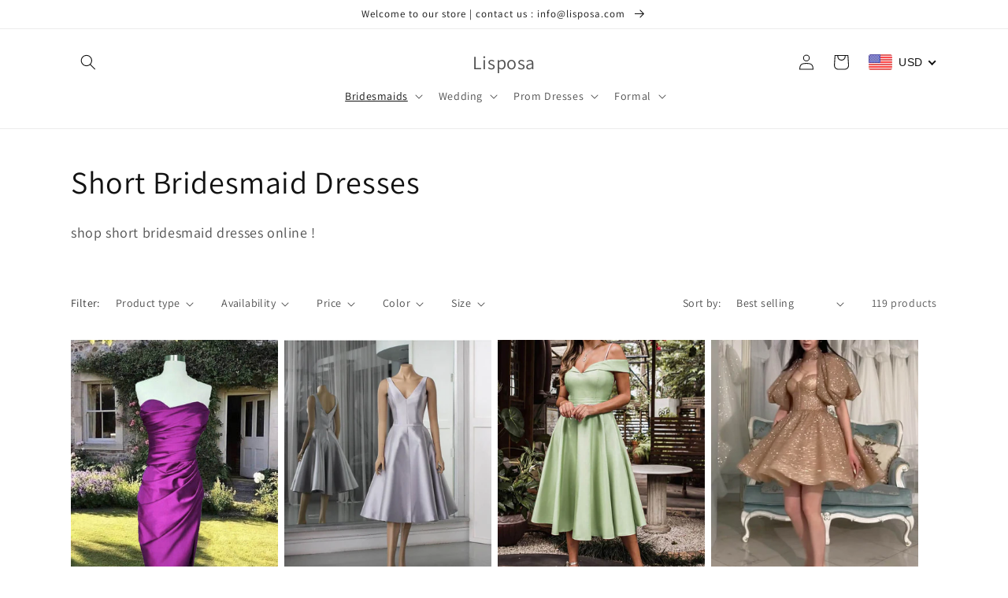

--- FILE ---
content_type: text/html; charset=utf-8
request_url: https://www.lisposa.com/collections/short-bridesmaid-dresses?page=2
body_size: 57869
content:
<!doctype html>
<html class="no-js" lang="en">
  <head>
<script>
window.KiwiSizing = window.KiwiSizing === undefined ? {} : window.KiwiSizing;
KiwiSizing.shop = "lisposa.myshopify.com";


</script>
    <meta charset="utf-8">
    <meta http-equiv="X-UA-Compatible" content="IE=edge">
    <meta name="viewport" content="width=device-width,initial-scale=1">
    <meta name="theme-color" content="">
    <link rel="canonical" href="https://www.lisposa.com/collections/short-bridesmaid-dresses?page=2">
    <link rel="preconnect" href="https://cdn.shopify.com" crossorigin><link rel="preconnect" href="https://fonts.shopifycdn.com" crossorigin><title>
      Short Bridesmaid Dresses | Short Bridesmaid Gowns
 &ndash; Page 2 &ndash; Lisposa</title>

    
      <meta name="description" content="shop short bridesmaid dresses online !">
    

    

<meta property="og:site_name" content="Lisposa">
<meta property="og:url" content="https://www.lisposa.com/collections/short-bridesmaid-dresses?page=2">
<meta property="og:title" content="Short Bridesmaid Dresses | Short Bridesmaid Gowns">
<meta property="og:type" content="website">
<meta property="og:description" content="shop short bridesmaid dresses online !"><meta name="twitter:card" content="summary_large_image">
<meta name="twitter:title" content="Short Bridesmaid Dresses | Short Bridesmaid Gowns">
<meta name="twitter:description" content="shop short bridesmaid dresses online !">


    <script src="//www.lisposa.com/cdn/shop/t/43/assets/global.js?v=149496944046504657681677478683" defer="defer"></script>
    <script>window.performance && window.performance.mark && window.performance.mark('shopify.content_for_header.start');</script><meta id="shopify-digital-wallet" name="shopify-digital-wallet" content="/25913950244/digital_wallets/dialog">
<meta name="shopify-checkout-api-token" content="7e23648beb0e4e6c93aebff5fe958a48">
<meta id="in-context-paypal-metadata" data-shop-id="25913950244" data-venmo-supported="true" data-environment="production" data-locale="en_US" data-paypal-v4="true" data-currency="USD">
<link rel="alternate" type="application/atom+xml" title="Feed" href="/collections/short-bridesmaid-dresses.atom" />
<link rel="prev" href="/collections/short-bridesmaid-dresses?page=1">
<link rel="next" href="/collections/short-bridesmaid-dresses?page=3">
<link rel="alternate" hreflang="x-default" href="https://www.lisposa.com/collections/short-bridesmaid-dresses?page=2">
<link rel="alternate" hreflang="en" href="https://www.lisposa.com/collections/short-bridesmaid-dresses?page=2">
<link rel="alternate" hreflang="de" href="https://www.lisposa.com/de/collections/short-bridesmaid-dresses?page=2">
<link rel="alternate" hreflang="es" href="https://www.lisposa.com/es/collections/short-bridesmaid-dresses?page=2">
<link rel="alternate" hreflang="fr" href="https://www.lisposa.com/fr/collections/short-bridesmaid-dresses?page=2">
<link rel="alternate" type="application/json+oembed" href="https://www.lisposa.com/collections/short-bridesmaid-dresses.oembed?page=2">
<script async="async" src="/checkouts/internal/preloads.js?locale=en-US"></script>
<script id="shopify-features" type="application/json">{"accessToken":"7e23648beb0e4e6c93aebff5fe958a48","betas":["rich-media-storefront-analytics"],"domain":"www.lisposa.com","predictiveSearch":true,"shopId":25913950244,"locale":"en"}</script>
<script>var Shopify = Shopify || {};
Shopify.shop = "lisposa.myshopify.com";
Shopify.locale = "en";
Shopify.currency = {"active":"USD","rate":"1.0"};
Shopify.country = "US";
Shopify.theme = {"name":"Copy of Dawn","id":132992663739,"schema_name":"Dawn","schema_version":"7.0.1","theme_store_id":887,"role":"main"};
Shopify.theme.handle = "null";
Shopify.theme.style = {"id":null,"handle":null};
Shopify.cdnHost = "www.lisposa.com/cdn";
Shopify.routes = Shopify.routes || {};
Shopify.routes.root = "/";</script>
<script type="module">!function(o){(o.Shopify=o.Shopify||{}).modules=!0}(window);</script>
<script>!function(o){function n(){var o=[];function n(){o.push(Array.prototype.slice.apply(arguments))}return n.q=o,n}var t=o.Shopify=o.Shopify||{};t.loadFeatures=n(),t.autoloadFeatures=n()}(window);</script>
<script id="shop-js-analytics" type="application/json">{"pageType":"collection"}</script>
<script defer="defer" async type="module" src="//www.lisposa.com/cdn/shopifycloud/shop-js/modules/v2/client.init-shop-cart-sync_CG-L-Qzi.en.esm.js"></script>
<script defer="defer" async type="module" src="//www.lisposa.com/cdn/shopifycloud/shop-js/modules/v2/chunk.common_B8yXDTDb.esm.js"></script>
<script type="module">
  await import("//www.lisposa.com/cdn/shopifycloud/shop-js/modules/v2/client.init-shop-cart-sync_CG-L-Qzi.en.esm.js");
await import("//www.lisposa.com/cdn/shopifycloud/shop-js/modules/v2/chunk.common_B8yXDTDb.esm.js");

  window.Shopify.SignInWithShop?.initShopCartSync?.({"fedCMEnabled":true,"windoidEnabled":true});

</script>
<script>(function() {
  var isLoaded = false;
  function asyncLoad() {
    if (isLoaded) return;
    isLoaded = true;
    var urls = ["https:\/\/app.kiwisizing.com\/web\/js\/dist\/kiwiSizing\/plugin\/SizingPlugin.prod.js?v=330\u0026shop=lisposa.myshopify.com"];
    for (var i = 0; i < urls.length; i++) {
      var s = document.createElement('script');
      s.type = 'text/javascript';
      s.async = true;
      s.src = urls[i];
      var x = document.getElementsByTagName('script')[0];
      x.parentNode.insertBefore(s, x);
    }
  };
  if(window.attachEvent) {
    window.attachEvent('onload', asyncLoad);
  } else {
    window.addEventListener('load', asyncLoad, false);
  }
})();</script>
<script id="__st">var __st={"a":25913950244,"offset":-28800,"reqid":"50f5b38d-b8ea-41d0-9d72-bf3234811488-1767992035","pageurl":"www.lisposa.com\/collections\/short-bridesmaid-dresses?page=2","u":"c337e7aa6a38","p":"collection","rtyp":"collection","rid":163372630052};</script>
<script>window.ShopifyPaypalV4VisibilityTracking = true;</script>
<script id="captcha-bootstrap">!function(){'use strict';const t='contact',e='account',n='new_comment',o=[[t,t],['blogs',n],['comments',n],[t,'customer']],c=[[e,'customer_login'],[e,'guest_login'],[e,'recover_customer_password'],[e,'create_customer']],r=t=>t.map((([t,e])=>`form[action*='/${t}']:not([data-nocaptcha='true']) input[name='form_type'][value='${e}']`)).join(','),a=t=>()=>t?[...document.querySelectorAll(t)].map((t=>t.form)):[];function s(){const t=[...o],e=r(t);return a(e)}const i='password',u='form_key',d=['recaptcha-v3-token','g-recaptcha-response','h-captcha-response',i],f=()=>{try{return window.sessionStorage}catch{return}},m='__shopify_v',_=t=>t.elements[u];function p(t,e,n=!1){try{const o=window.sessionStorage,c=JSON.parse(o.getItem(e)),{data:r}=function(t){const{data:e,action:n}=t;return t[m]||n?{data:e,action:n}:{data:t,action:n}}(c);for(const[e,n]of Object.entries(r))t.elements[e]&&(t.elements[e].value=n);n&&o.removeItem(e)}catch(o){console.error('form repopulation failed',{error:o})}}const l='form_type',E='cptcha';function T(t){t.dataset[E]=!0}const w=window,h=w.document,L='Shopify',v='ce_forms',y='captcha';let A=!1;((t,e)=>{const n=(g='f06e6c50-85a8-45c8-87d0-21a2b65856fe',I='https://cdn.shopify.com/shopifycloud/storefront-forms-hcaptcha/ce_storefront_forms_captcha_hcaptcha.v1.5.2.iife.js',D={infoText:'Protected by hCaptcha',privacyText:'Privacy',termsText:'Terms'},(t,e,n)=>{const o=w[L][v],c=o.bindForm;if(c)return c(t,g,e,D).then(n);var r;o.q.push([[t,g,e,D],n]),r=I,A||(h.body.append(Object.assign(h.createElement('script'),{id:'captcha-provider',async:!0,src:r})),A=!0)});var g,I,D;w[L]=w[L]||{},w[L][v]=w[L][v]||{},w[L][v].q=[],w[L][y]=w[L][y]||{},w[L][y].protect=function(t,e){n(t,void 0,e),T(t)},Object.freeze(w[L][y]),function(t,e,n,w,h,L){const[v,y,A,g]=function(t,e,n){const i=e?o:[],u=t?c:[],d=[...i,...u],f=r(d),m=r(i),_=r(d.filter((([t,e])=>n.includes(e))));return[a(f),a(m),a(_),s()]}(w,h,L),I=t=>{const e=t.target;return e instanceof HTMLFormElement?e:e&&e.form},D=t=>v().includes(t);t.addEventListener('submit',(t=>{const e=I(t);if(!e)return;const n=D(e)&&!e.dataset.hcaptchaBound&&!e.dataset.recaptchaBound,o=_(e),c=g().includes(e)&&(!o||!o.value);(n||c)&&t.preventDefault(),c&&!n&&(function(t){try{if(!f())return;!function(t){const e=f();if(!e)return;const n=_(t);if(!n)return;const o=n.value;o&&e.removeItem(o)}(t);const e=Array.from(Array(32),(()=>Math.random().toString(36)[2])).join('');!function(t,e){_(t)||t.append(Object.assign(document.createElement('input'),{type:'hidden',name:u})),t.elements[u].value=e}(t,e),function(t,e){const n=f();if(!n)return;const o=[...t.querySelectorAll(`input[type='${i}']`)].map((({name:t})=>t)),c=[...d,...o],r={};for(const[a,s]of new FormData(t).entries())c.includes(a)||(r[a]=s);n.setItem(e,JSON.stringify({[m]:1,action:t.action,data:r}))}(t,e)}catch(e){console.error('failed to persist form',e)}}(e),e.submit())}));const S=(t,e)=>{t&&!t.dataset[E]&&(n(t,e.some((e=>e===t))),T(t))};for(const o of['focusin','change'])t.addEventListener(o,(t=>{const e=I(t);D(e)&&S(e,y())}));const B=e.get('form_key'),M=e.get(l),P=B&&M;t.addEventListener('DOMContentLoaded',(()=>{const t=y();if(P)for(const e of t)e.elements[l].value===M&&p(e,B);[...new Set([...A(),...v().filter((t=>'true'===t.dataset.shopifyCaptcha))])].forEach((e=>S(e,t)))}))}(h,new URLSearchParams(w.location.search),n,t,e,['guest_login'])})(!0,!0)}();</script>
<script integrity="sha256-4kQ18oKyAcykRKYeNunJcIwy7WH5gtpwJnB7kiuLZ1E=" data-source-attribution="shopify.loadfeatures" defer="defer" src="//www.lisposa.com/cdn/shopifycloud/storefront/assets/storefront/load_feature-a0a9edcb.js" crossorigin="anonymous"></script>
<script data-source-attribution="shopify.dynamic_checkout.dynamic.init">var Shopify=Shopify||{};Shopify.PaymentButton=Shopify.PaymentButton||{isStorefrontPortableWallets:!0,init:function(){window.Shopify.PaymentButton.init=function(){};var t=document.createElement("script");t.src="https://www.lisposa.com/cdn/shopifycloud/portable-wallets/latest/portable-wallets.en.js",t.type="module",document.head.appendChild(t)}};
</script>
<script data-source-attribution="shopify.dynamic_checkout.buyer_consent">
  function portableWalletsHideBuyerConsent(e){var t=document.getElementById("shopify-buyer-consent"),n=document.getElementById("shopify-subscription-policy-button");t&&n&&(t.classList.add("hidden"),t.setAttribute("aria-hidden","true"),n.removeEventListener("click",e))}function portableWalletsShowBuyerConsent(e){var t=document.getElementById("shopify-buyer-consent"),n=document.getElementById("shopify-subscription-policy-button");t&&n&&(t.classList.remove("hidden"),t.removeAttribute("aria-hidden"),n.addEventListener("click",e))}window.Shopify?.PaymentButton&&(window.Shopify.PaymentButton.hideBuyerConsent=portableWalletsHideBuyerConsent,window.Shopify.PaymentButton.showBuyerConsent=portableWalletsShowBuyerConsent);
</script>
<script data-source-attribution="shopify.dynamic_checkout.cart.bootstrap">document.addEventListener("DOMContentLoaded",(function(){function t(){return document.querySelector("shopify-accelerated-checkout-cart, shopify-accelerated-checkout")}if(t())Shopify.PaymentButton.init();else{new MutationObserver((function(e,n){t()&&(Shopify.PaymentButton.init(),n.disconnect())})).observe(document.body,{childList:!0,subtree:!0})}}));
</script>
<link id="shopify-accelerated-checkout-styles" rel="stylesheet" media="screen" href="https://www.lisposa.com/cdn/shopifycloud/portable-wallets/latest/accelerated-checkout-backwards-compat.css" crossorigin="anonymous">
<style id="shopify-accelerated-checkout-cart">
        #shopify-buyer-consent {
  margin-top: 1em;
  display: inline-block;
  width: 100%;
}

#shopify-buyer-consent.hidden {
  display: none;
}

#shopify-subscription-policy-button {
  background: none;
  border: none;
  padding: 0;
  text-decoration: underline;
  font-size: inherit;
  cursor: pointer;
}

#shopify-subscription-policy-button::before {
  box-shadow: none;
}

      </style>
<script id="sections-script" data-sections="header,footer" defer="defer" src="//www.lisposa.com/cdn/shop/t/43/compiled_assets/scripts.js?1682"></script>
<script>window.performance && window.performance.mark && window.performance.mark('shopify.content_for_header.end');</script>


    <style data-shopify>
      @font-face {
  font-family: Assistant;
  font-weight: 400;
  font-style: normal;
  font-display: swap;
  src: url("//www.lisposa.com/cdn/fonts/assistant/assistant_n4.9120912a469cad1cc292572851508ca49d12e768.woff2") format("woff2"),
       url("//www.lisposa.com/cdn/fonts/assistant/assistant_n4.6e9875ce64e0fefcd3f4446b7ec9036b3ddd2985.woff") format("woff");
}

      @font-face {
  font-family: Assistant;
  font-weight: 700;
  font-style: normal;
  font-display: swap;
  src: url("//www.lisposa.com/cdn/fonts/assistant/assistant_n7.bf44452348ec8b8efa3aa3068825305886b1c83c.woff2") format("woff2"),
       url("//www.lisposa.com/cdn/fonts/assistant/assistant_n7.0c887fee83f6b3bda822f1150b912c72da0f7b64.woff") format("woff");
}

      
      
      @font-face {
  font-family: Assistant;
  font-weight: 400;
  font-style: normal;
  font-display: swap;
  src: url("//www.lisposa.com/cdn/fonts/assistant/assistant_n4.9120912a469cad1cc292572851508ca49d12e768.woff2") format("woff2"),
       url("//www.lisposa.com/cdn/fonts/assistant/assistant_n4.6e9875ce64e0fefcd3f4446b7ec9036b3ddd2985.woff") format("woff");
}


      :root {
        --font-body-family: Assistant, sans-serif;
        --font-body-style: normal;
        --font-body-weight: 400;
        --font-body-weight-bold: 700;

        --font-heading-family: Assistant, sans-serif;
        --font-heading-style: normal;
        --font-heading-weight: 400;

        --font-body-scale: 1.0;
        --font-heading-scale: 1.0;

        --color-base-text: 18, 18, 18;
        --color-shadow: 18, 18, 18;
        --color-base-background-1: 255, 255, 255;
        --color-base-background-2: 243, 243, 243;
        --color-base-solid-button-labels: 255, 255, 255;
        --color-base-outline-button-labels: 18, 18, 18;
        --color-base-accent-1: 18, 18, 18;
        --color-base-accent-2: 51, 79, 180;
        --payment-terms-background-color: #ffffff;

        --gradient-base-background-1: #ffffff;
        --gradient-base-background-2: #f3f3f3;
        --gradient-base-accent-1: #121212;
        --gradient-base-accent-2: #334fb4;

        --media-padding: px;
        --media-border-opacity: 0.05;
        --media-border-width: 1px;
        --media-radius: 0px;
        --media-shadow-opacity: 0.0;
        --media-shadow-horizontal-offset: 0px;
        --media-shadow-vertical-offset: 4px;
        --media-shadow-blur-radius: 5px;
        --media-shadow-visible: 0;

        --page-width: 120rem;
        --page-width-margin: 0rem;

        --product-card-image-padding: 0.0rem;
        --product-card-corner-radius: 0.0rem;
        --product-card-text-alignment: left;
        --product-card-border-width: 0.0rem;
        --product-card-border-opacity: 0.1;
        --product-card-shadow-opacity: 0.0;
        --product-card-shadow-visible: 0;
        --product-card-shadow-horizontal-offset: 0.0rem;
        --product-card-shadow-vertical-offset: 0.4rem;
        --product-card-shadow-blur-radius: 0.5rem;

        --collection-card-image-padding: 0.0rem;
        --collection-card-corner-radius: 0.0rem;
        --collection-card-text-alignment: left;
        --collection-card-border-width: 0.0rem;
        --collection-card-border-opacity: 0.1;
        --collection-card-shadow-opacity: 0.0;
        --collection-card-shadow-visible: 0;
        --collection-card-shadow-horizontal-offset: 0.0rem;
        --collection-card-shadow-vertical-offset: 0.4rem;
        --collection-card-shadow-blur-radius: 0.5rem;

        --blog-card-image-padding: 0.0rem;
        --blog-card-corner-radius: 0.0rem;
        --blog-card-text-alignment: left;
        --blog-card-border-width: 0.0rem;
        --blog-card-border-opacity: 0.1;
        --blog-card-shadow-opacity: 0.0;
        --blog-card-shadow-visible: 0;
        --blog-card-shadow-horizontal-offset: 0.0rem;
        --blog-card-shadow-vertical-offset: 0.4rem;
        --blog-card-shadow-blur-radius: 0.5rem;

        --badge-corner-radius: 4.0rem;

        --popup-border-width: 1px;
        --popup-border-opacity: 0.1;
        --popup-corner-radius: 0px;
        --popup-shadow-opacity: 0.0;
        --popup-shadow-horizontal-offset: 0px;
        --popup-shadow-vertical-offset: 4px;
        --popup-shadow-blur-radius: 5px;

        --drawer-border-width: 1px;
        --drawer-border-opacity: 0.1;
        --drawer-shadow-opacity: 0.0;
        --drawer-shadow-horizontal-offset: 0px;
        --drawer-shadow-vertical-offset: 4px;
        --drawer-shadow-blur-radius: 5px;

        --spacing-sections-desktop: 0px;
        --spacing-sections-mobile: 0px;

        --grid-desktop-vertical-spacing: 8px;
        --grid-desktop-horizontal-spacing: 8px;
        --grid-mobile-vertical-spacing: 4px;
        --grid-mobile-horizontal-spacing: 4px;

        --text-boxes-border-opacity: 0.1;
        --text-boxes-border-width: 0px;
        --text-boxes-radius: 0px;
        --text-boxes-shadow-opacity: 0.0;
        --text-boxes-shadow-visible: 0;
        --text-boxes-shadow-horizontal-offset: 0px;
        --text-boxes-shadow-vertical-offset: 4px;
        --text-boxes-shadow-blur-radius: 5px;

        --buttons-radius: 0px;
        --buttons-radius-outset: 0px;
        --buttons-border-width: 1px;
        --buttons-border-opacity: 1.0;
        --buttons-shadow-opacity: 0.0;
        --buttons-shadow-visible: 0;
        --buttons-shadow-horizontal-offset: 0px;
        --buttons-shadow-vertical-offset: 4px;
        --buttons-shadow-blur-radius: 5px;
        --buttons-border-offset: 0px;

        --inputs-radius: 0px;
        --inputs-border-width: 1px;
        --inputs-border-opacity: 0.55;
        --inputs-shadow-opacity: 0.0;
        --inputs-shadow-horizontal-offset: 0px;
        --inputs-margin-offset: 0px;
        --inputs-shadow-vertical-offset: 4px;
        --inputs-shadow-blur-radius: 5px;
        --inputs-radius-outset: 0px;

        --variant-pills-radius: 40px;
        --variant-pills-border-width: 1px;
        --variant-pills-border-opacity: 0.55;
        --variant-pills-shadow-opacity: 0.0;
        --variant-pills-shadow-horizontal-offset: 0px;
        --variant-pills-shadow-vertical-offset: 4px;
        --variant-pills-shadow-blur-radius: 5px;
      }

      *,
      *::before,
      *::after {
        box-sizing: inherit;
      }

      html {
        box-sizing: border-box;
        font-size: calc(var(--font-body-scale) * 62.5%);
        height: 100%;
      }

      body {
        display: grid;
        grid-template-rows: auto auto 1fr auto;
        grid-template-columns: 100%;
        min-height: 100%;
        margin: 0;
        font-size: 1.5rem;
        letter-spacing: 0.06rem;
        line-height: calc(1 + 0.8 / var(--font-body-scale));
        font-family: var(--font-body-family);
        font-style: var(--font-body-style);
        font-weight: var(--font-body-weight);
      }

      @media screen and (min-width: 750px) {
        body {
          font-size: 1.6rem;
        }
      }
    </style>

    <link href="//www.lisposa.com/cdn/shop/t/43/assets/base.css?v=88290808517547527771677478683" rel="stylesheet" type="text/css" media="all" />
<link rel="preload" as="font" href="//www.lisposa.com/cdn/fonts/assistant/assistant_n4.9120912a469cad1cc292572851508ca49d12e768.woff2" type="font/woff2" crossorigin><link rel="preload" as="font" href="//www.lisposa.com/cdn/fonts/assistant/assistant_n4.9120912a469cad1cc292572851508ca49d12e768.woff2" type="font/woff2" crossorigin><link rel="stylesheet" href="//www.lisposa.com/cdn/shop/t/43/assets/component-predictive-search.css?v=83512081251802922551677478683" media="print" onload="this.media='all'"><script>document.documentElement.className = document.documentElement.className.replace('no-js', 'js');
    if (Shopify.designMode) {
      document.documentElement.classList.add('shopify-design-mode');
    }
    </script>
  <!-- BEGIN app block: shopify://apps/beast-currency-converter/blocks/doubly/267afa86-a419-4d5b-a61b-556038e7294d -->


	<script>
		var DoublyGlobalCurrency, catchXHR = true, bccAppVersion = 1;
       	var DoublyGlobal = {
			theme : 'flags_theme',
			spanClass : 'money',
			cookieName : '_g1591013445',
			ratesUrl :  'https://init.grizzlyapps.com/9e32c84f0db4f7b1eb40c32bdb0bdea9',
			geoUrl : 'https://currency.grizzlyapps.com/83d400c612f9a099fab8f76dcab73a48',
			shopCurrency : 'USD',
            allowedCurrencies : '["USD","EUR","GBP","CAD","AUD"]',
			countriesJSON : '[]',
			currencyMessage : 'All orders are processed in USD. While the content of your cart is currently displayed in <span class="selected-currency"></span>, you will checkout using USD at the most current exchange rate.',
            currencyFormat : 'money_format',
			euroFormat : 'amount',
            removeDecimals : 0,
            roundDecimals : 0,
            roundTo : '99',
            autoSwitch : 0,
			showPriceOnHover : 0,
            showCurrencyMessage : false,
			hideConverter : '',
			forceJqueryLoad : false,
			beeketing : true,
			themeScript : '',
			customerScriptBefore : '',
			customerScriptAfter : '',
			debug: false
		};

		<!-- inline script: fixes + various plugin js functions -->
		DoublyGlobal.themeScript = "if(DoublyGlobal.debug) debugger;jQueryGrizzly('body>.doubly-wrapper:not(.doubly-alpha)').remove(); jQueryGrizzly('.header__icons a.header__icon--cart').last().after('<div class=\"doubly-wrapper\"><\/div>'); function addDoublyMessage() { if (jQueryGrizzly('#cart-notification .doubly-message').length==0) { jQueryGrizzly('#cart-notification #cart-notification-product').after('<div class=\"doubly-message\"><\/div>'); } if (jQueryGrizzly('#main-cart-footer .doubly-message').length==0) { jQueryGrizzly('#main-cart-footer .cart__ctas').before('<div class=\"doubly-message\"><\/div>'); } if (jQueryGrizzly('#CartDrawer .doubly-message').length==0) { jQueryGrizzly('#CartDrawer .cart__ctas').before('<div class=\"doubly-message\"><\/div>'); } } addDoublyMessage(); function afterCurrencySwitcherInit() { jQueryGrizzly('.doubly-wrapper .doubly-nice-select').addClass('slim'); } var doublyHeaderColor = jQueryGrizzly('.header__icons a.header__icon--cart').css('color'); if (typeof doublyHeaderColor == 'undefined') { doublyHeaderColor = '#121212'; } jQueryGrizzly('head').append('<style> .doubly-wrapper { float:none; display:inline-block; min-width:86px; padding-top:12px; } #cart-notification .doubly-message { margin-top:-15px; font-size:14px; } .doubly-wrapper .doubly-nice-select .current { color:'+doublyHeaderColor+' !important; } .doubly-wrapper .doubly-nice-select::after { border-color:'+doublyHeaderColor+' !important; } @media screen and (min-width:990px) { .doubly-wrapper { margin-left:25px; } } @media screen and (min-width:750px) and (max-width:989px) { .doubly-wrapper { margin:0 -50px 0 10px; } \/* dawn 11 *\/ .header-localization:not(.menu-drawer__localization) .doubly-wrapper { margin:0 -25px 0 10px; } } @media screen and (max-width:749px) { .doubly-wrapper { position:absolute; margin-top:20px; right:10px; } .header__icons .header__icon { margin-top:-5px; } \/* dawn 11 *\/ .header-localization:not(.menu-drawer__localization) { position: relative;} .header-localization:not(.menu-drawer__localization) .doubly-wrapper { margin:0; top: calc(100% - 10px); right: -10px; } } \/* dawn 11 *\/ .header-localization:not(.menu-drawer__localization) .doubly-wrapper { display: flex; align-items: center; padding: 0; } <\/style>'); function bindConversionToSelector() { jQueryGrizzly('.single-option-selector').unbind('change.single-option-selector'); jQueryGrizzly('.single-option-selector').bind('change.single-option-selector',function() { laterConvert(); }); jQueryGrizzly('.product-form__input select').unbind('change.changeCurrency'); jQueryGrizzly('.product-form__input select').bind('change.changeCurrency',function() { laterConvert(); }); jQueryGrizzly('.product-form__input label').unbind('click.changeCurrency touchend.changeCurrency'); jQueryGrizzly('.product-form__input label').bind('click.changeCurrency touchend.changeCurrency', function() { laterConvert(); }); jQueryGrizzly('.product-form__buttons button.product-form__submit').unbind('click.changeCurrency touchend.changeCurrency'); jQueryGrizzly('.product-form__buttons button.product-form__submit').bind('click.changeCurrency touchend.changeCurrency', function() { laterConvert(); }); jQueryGrizzly('.swatches li.swatch-view-item').unbind('click.changeCurrency touchend.changeCurrency'); jQueryGrizzly('.swatches li.swatch-view-item').bind('click.changeCurrency touchend.changeCurrency', function() { laterConvert(); }); jQueryGrizzly('form#cart button.quantity__button, form#cart cart-remove-button').unbind('click.changeCurrency touchend.changeCurrency'); jQueryGrizzly('form#cart button.quantity__button, form#cart cart-remove-button').bind('click.changeCurrency touchend.changeCurrency', function() { laterConvert(); }); jQueryGrizzly('predictive-search form .search__input').unbind('keydown.changeCurrency'); jQueryGrizzly('predictive-search form .search__input').bind('keydown.changeCurrency', function() { laterConvert(); }); } bindConversionToSelector(); function laterConvert() { DoublyCurrency.convertAll(jQueryGrizzly('[name=doubly-currencies]').val()); initExtraFeatures(); setTimeout(function(){ addDoublyMessage(); DoublyCurrency.convertAll(jQueryGrizzly('[name=doubly-currencies]').val()); initExtraFeatures(); },10); setTimeout(function(){ addDoublyMessage(); bindConversionToSelector(); DoublyCurrency.convertAll(jQueryGrizzly('[name=doubly-currencies]').val()); initExtraFeatures(); },100); setTimeout(function(){ DoublyCurrency.convertAll(jQueryGrizzly('[name=doubly-currencies]').val()); initExtraFeatures(); bindConversionToSelector(); },200); setTimeout(function(){ DoublyCurrency.convertAll(jQueryGrizzly('[name=doubly-currencies]').val()); initExtraFeatures(); },300); setTimeout(function(){ DoublyCurrency.convertAll(jQueryGrizzly('[name=doubly-currencies]').val()); initExtraFeatures(); },400); setTimeout(function(){ addDoublyMessage(); DoublyCurrency.convertAll(jQueryGrizzly('[name=doubly-currencies]').val()); initExtraFeatures(); bindConversionToSelector(); },500); setTimeout(function(){ addDoublyMessage(); DoublyCurrency.convertAll(jQueryGrizzly('[name=doubly-currencies]').val()); initExtraFeatures(); bindConversionToSelector(); },1000); setTimeout(function(){ addDoublyMessage(); DoublyCurrency.convertAll(jQueryGrizzly('[name=doubly-currencies]').val()); initExtraFeatures(); bindConversionToSelector(); },2000); } jQueryGrizzly(document).bind('ajaxComplete.laterConvert', function() { laterConvert(); }); function convertRecommendedSection() { var runOnce = false; jQueryGrizzly(window).scroll(function() { if (jQueryGrizzly('.product-recommendations--loaded').length !== 0 && !runOnce) { var hT = jQueryGrizzly('.product-recommendations--loaded').offset().top, hH = jQueryGrizzly('.product-recommendations--loaded').outerHeight(), wH = jQueryGrizzly(window).height(), wS = jQueryGrizzly(this).scrollTop(); if (wS > (hT+hH-wH) && (hT > wS) && (wS+wH > hT+hH)){ runOnce = true; setTimeout(function(){ DoublyCurrency.convertAll(jQueryGrizzly('[name=doubly-currencies]').val()); initExtraFeatures(); },500); setTimeout(function(){ DoublyCurrency.convertAll(jQueryGrizzly('[name=doubly-currencies]').val()); initExtraFeatures(); },1000); } } }); } if(window.location.href.indexOf('\/products') !== -1) { convertRecommendedSection(); } if(window.location.href.indexOf('\/checkouts') != -1 || window.location.href.indexOf('\/password') != -1 || window.location.href.indexOf('\/orders') != -1) { jQueryGrizzly('head').append('<style> .doubly-float, .doubly-wrapper { display:none !important; } <\/style>'); }";
                    DoublyGlobal.initNiceSelect = function(){
                        !function(e) {
                            e.fn.niceSelect = function() {
                                this.each(function() {
                                    var s = e(this);
                                    var t = s.next()
                                    , n = s.find('option')
                                    , a = s.find('option:selected');
                                    t.find('.current').html('<span class="flags flags-' + a.data('country') + '"></span> &nbsp;' + a.data('display') || a.text());
                                }),
                                e(document).off('.nice_select'),
                                e(document).on('click.nice_select', '.doubly-nice-select.doubly-nice-select', function(s) {
                                    var t = e(this);
                                    e('.doubly-nice-select').not(t).removeClass('open'),
                                    t.toggleClass('open'),
                                    t.hasClass('open') ? (t.find('.option'),
                                    t.find('.focus').removeClass('focus'),
                                    t.find('.selected').addClass('focus')) : t.focus()
                                }),
                                e(document).on('click.nice_select', function(s) {
                                    0 === e(s.target).closest('.doubly-nice-select').length && e('.doubly-nice-select').removeClass('open').find('.option')
                                }),
                                e(document).on('click.nice_select', '.doubly-nice-select .option', function(s) {
                                    var t = e(this);
                                    e('.doubly-nice-select').each(function() {
                                        var s = e(this).find('.option[data-value="' + t.data('value') + '"]')
                                        , n = s.closest('.doubly-nice-select');
                                        n.find('.selected').removeClass('selected'),
                                        s.addClass('selected');
                                        var a = '<span class="flags flags-' + s.data('country') + '"></span> &nbsp;' + s.data('display') || s.text();
                                        n.find('.current').html(a),
                                        n.prev('select').val(s.data('value')).trigger('change')
                                    })
                                }),
                                e(document).on('keydown.nice_select', '.doubly-nice-select', function(s) {
                                    var t = e(this)
                                    , n = e(t.find('.focus') || t.find('.list .option.selected'));
                                    if (32 == s.keyCode || 13 == s.keyCode)
                                        return t.hasClass('open') ? n.trigger('click') : t.trigger('click'),
                                        !1;
                                    if (40 == s.keyCode)
                                        return t.hasClass('open') ? n.next().length > 0 && (t.find('.focus').removeClass('focus'),
                                        n.next().addClass('focus')) : t.trigger('click'),
                                        !1;
                                    if (38 == s.keyCode)
                                        return t.hasClass('open') ? n.prev().length > 0 && (t.find('.focus').removeClass('focus'),
                                        n.prev().addClass('focus')) : t.trigger('click'),
                                        !1;
                                    if (27 == s.keyCode)
                                        t.hasClass('open') && t.trigger('click');
                                    else if (9 == s.keyCode && t.hasClass('open'))
                                        return !1
                                })
                            }
                        }(jQueryGrizzly);
                    };
                DoublyGlobal.addSelect = function(){
                    /* add select in select wrapper or body */  
                    if (jQueryGrizzly('.doubly-wrapper').length>0) { 
                        var doublyWrapper = '.doubly-wrapper';
                    } else if (jQueryGrizzly('.doubly-float').length==0) {
                        var doublyWrapper = '.doubly-float';
                        jQueryGrizzly('body').append('<div class="doubly-float"></div>');
                    }
                    document.querySelectorAll(doublyWrapper).forEach(function(el) {
                        el.insertAdjacentHTML('afterbegin', '<select class="currency-switcher right" name="doubly-currencies"><option value="USD" data-country="United-States" data-currency-symbol="&#36;" data-display="USD">US Dollar</option><option value="EUR" data-country="European-Union" data-currency-symbol="&#8364;" data-display="EUR">Euro</option><option value="GBP" data-country="United-Kingdom" data-currency-symbol="&#163;" data-display="GBP">British Pound Sterling</option><option value="CAD" data-country="Canada" data-currency-symbol="&#36;" data-display="CAD">Canadian Dollar</option><option value="AUD" data-country="Australia" data-currency-symbol="&#36;" data-display="AUD">Australian Dollar</option></select> <div class="doubly-nice-select currency-switcher right" data-nosnippet> <span class="current notranslate"></span> <ul class="list"> <li class="option notranslate" data-value="USD" data-country="United-States" data-currency-symbol="&#36;" data-display="USD"><span class="flags flags-United-States"></span> &nbsp;US Dollar</li><li class="option notranslate" data-value="EUR" data-country="European-Union" data-currency-symbol="&#8364;" data-display="EUR"><span class="flags flags-European-Union"></span> &nbsp;Euro</li><li class="option notranslate" data-value="GBP" data-country="United-Kingdom" data-currency-symbol="&#163;" data-display="GBP"><span class="flags flags-United-Kingdom"></span> &nbsp;British Pound Sterling</li><li class="option notranslate" data-value="CAD" data-country="Canada" data-currency-symbol="&#36;" data-display="CAD"><span class="flags flags-Canada"></span> &nbsp;Canadian Dollar</li><li class="option notranslate" data-value="AUD" data-country="Australia" data-currency-symbol="&#36;" data-display="AUD"><span class="flags flags-Australia"></span> &nbsp;Australian Dollar</li> </ul> </div>');
                    });
                }
		var bbb = "";
	</script>
	
	
	<!-- inline styles -->
	<style> 
		
		.flags{background-image:url("https://cdn.shopify.com/extensions/01997e3d-dbe8-7f57-a70f-4120f12c2b07/currency-54/assets/currency-flags.png")}
		.flags-small{background-image:url("https://cdn.shopify.com/extensions/01997e3d-dbe8-7f57-a70f-4120f12c2b07/currency-54/assets/currency-flags-small.png")}
		select.currency-switcher{display:none}.doubly-nice-select{-webkit-tap-highlight-color:transparent;background-color:#fff;border-radius:5px;border:1px solid #e8e8e8;box-sizing:border-box;cursor:pointer;display:block;float:left;font-family:"Helvetica Neue",Arial;font-size:14px;font-weight:400;height:42px;line-height:40px;outline:0;padding-left:12px;padding-right:30px;position:relative;text-align:left!important;transition:none;/*transition:all .2s ease-in-out;*/-webkit-user-select:none;-moz-user-select:none;-ms-user-select:none;user-select:none;white-space:nowrap;width:auto}.doubly-nice-select:hover{border-color:#dbdbdb}.doubly-nice-select.open,.doubly-nice-select:active,.doubly-nice-select:focus{border-color:#88bfff}.doubly-nice-select:after{border-bottom:2px solid #999;border-right:2px solid #999;content:"";display:block;height:5px;box-sizing:content-box;pointer-events:none;position:absolute;right:14px;top:16px;-webkit-transform-origin:66% 66%;transform-origin:66% 66%;-webkit-transform:rotate(45deg);transform:rotate(45deg);transition:transform .15s ease-in-out;width:5px}.doubly-nice-select.open:after{-webkit-transform:rotate(-135deg);transform:rotate(-135deg)}.doubly-nice-select.open .list{opacity:1;pointer-events:auto;-webkit-transform:scale(1) translateY(0);transform:scale(1) translateY(0); z-index:1000000 !important;}.doubly-nice-select.disabled{border-color:#ededed;color:#999;pointer-events:none}.doubly-nice-select.disabled:after{border-color:#ccc}.doubly-nice-select.wide{width:100%}.doubly-nice-select.wide .list{left:0!important;right:0!important}.doubly-nice-select.right{float:right}.doubly-nice-select.right .list{left:auto;right:0}.doubly-nice-select.small{font-size:12px;height:36px;line-height:34px}.doubly-nice-select.small:after{height:4px;width:4px}.flags-Afghanistan,.flags-Albania,.flags-Algeria,.flags-Andorra,.flags-Angola,.flags-Antigua-and-Barbuda,.flags-Argentina,.flags-Armenia,.flags-Aruba,.flags-Australia,.flags-Austria,.flags-Azerbaijan,.flags-Bahamas,.flags-Bahrain,.flags-Bangladesh,.flags-Barbados,.flags-Belarus,.flags-Belgium,.flags-Belize,.flags-Benin,.flags-Bermuda,.flags-Bhutan,.flags-Bitcoin,.flags-Bolivia,.flags-Bosnia-and-Herzegovina,.flags-Botswana,.flags-Brazil,.flags-Brunei,.flags-Bulgaria,.flags-Burkina-Faso,.flags-Burundi,.flags-Cambodia,.flags-Cameroon,.flags-Canada,.flags-Cape-Verde,.flags-Cayman-Islands,.flags-Central-African-Republic,.flags-Chad,.flags-Chile,.flags-China,.flags-Colombia,.flags-Comoros,.flags-Congo-Democratic,.flags-Congo-Republic,.flags-Costa-Rica,.flags-Cote-d_Ivoire,.flags-Croatia,.flags-Cuba,.flags-Curacao,.flags-Cyprus,.flags-Czech-Republic,.flags-Denmark,.flags-Djibouti,.flags-Dominica,.flags-Dominican-Republic,.flags-East-Timor,.flags-Ecuador,.flags-Egypt,.flags-El-Salvador,.flags-Equatorial-Guinea,.flags-Eritrea,.flags-Estonia,.flags-Ethiopia,.flags-European-Union,.flags-Falkland-Islands,.flags-Fiji,.flags-Finland,.flags-France,.flags-Gabon,.flags-Gambia,.flags-Georgia,.flags-Germany,.flags-Ghana,.flags-Gibraltar,.flags-Grecee,.flags-Grenada,.flags-Guatemala,.flags-Guernsey,.flags-Guinea,.flags-Guinea-Bissau,.flags-Guyana,.flags-Haiti,.flags-Honduras,.flags-Hong-Kong,.flags-Hungary,.flags-IMF,.flags-Iceland,.flags-India,.flags-Indonesia,.flags-Iran,.flags-Iraq,.flags-Ireland,.flags-Isle-of-Man,.flags-Israel,.flags-Italy,.flags-Jamaica,.flags-Japan,.flags-Jersey,.flags-Jordan,.flags-Kazakhstan,.flags-Kenya,.flags-Korea-North,.flags-Korea-South,.flags-Kosovo,.flags-Kuwait,.flags-Kyrgyzstan,.flags-Laos,.flags-Latvia,.flags-Lebanon,.flags-Lesotho,.flags-Liberia,.flags-Libya,.flags-Liechtenstein,.flags-Lithuania,.flags-Luxembourg,.flags-Macao,.flags-Macedonia,.flags-Madagascar,.flags-Malawi,.flags-Malaysia,.flags-Maldives,.flags-Mali,.flags-Malta,.flags-Marshall-Islands,.flags-Mauritania,.flags-Mauritius,.flags-Mexico,.flags-Micronesia-_Federated_,.flags-Moldova,.flags-Monaco,.flags-Mongolia,.flags-Montenegro,.flags-Morocco,.flags-Mozambique,.flags-Myanmar,.flags-Namibia,.flags-Nauru,.flags-Nepal,.flags-Netherlands,.flags-New-Zealand,.flags-Nicaragua,.flags-Niger,.flags-Nigeria,.flags-Norway,.flags-Oman,.flags-Pakistan,.flags-Palau,.flags-Panama,.flags-Papua-New-Guinea,.flags-Paraguay,.flags-Peru,.flags-Philippines,.flags-Poland,.flags-Portugal,.flags-Qatar,.flags-Romania,.flags-Russia,.flags-Rwanda,.flags-Saint-Helena,.flags-Saint-Kitts-and-Nevis,.flags-Saint-Lucia,.flags-Saint-Vincent-and-the-Grenadines,.flags-Samoa,.flags-San-Marino,.flags-Sao-Tome-and-Principe,.flags-Saudi-Arabia,.flags-Seborga,.flags-Senegal,.flags-Serbia,.flags-Seychelles,.flags-Sierra-Leone,.flags-Singapore,.flags-Slovakia,.flags-Slovenia,.flags-Solomon-Islands,.flags-Somalia,.flags-South-Africa,.flags-South-Sudan,.flags-Spain,.flags-Sri-Lanka,.flags-Sudan,.flags-Suriname,.flags-Swaziland,.flags-Sweden,.flags-Switzerland,.flags-Syria,.flags-Taiwan,.flags-Tajikistan,.flags-Tanzania,.flags-Thailand,.flags-Togo,.flags-Tonga,.flags-Trinidad-and-Tobago,.flags-Tunisia,.flags-Turkey,.flags-Turkmenistan,.flags-Tuvalu,.flags-Uganda,.flags-Ukraine,.flags-United-Arab-Emirates,.flags-United-Kingdom,.flags-United-States,.flags-Uruguay,.flags-Uzbekistan,.flags-Vanuatu,.flags-Vatican-City,.flags-Venezuela,.flags-Vietnam,.flags-Wallis-and-Futuna,.flags-XAG,.flags-XAU,.flags-XPT,.flags-Yemen,.flags-Zambia,.flags-Zimbabwe{width:30px;height:20px}.doubly-nice-select.small .option{line-height:34px;min-height:34px}.doubly-nice-select .list{background-color:#fff;border-radius:5px;box-shadow:0 0 0 1px rgba(68,68,68,.11);box-sizing:border-box;margin:4px 0 0!important;opacity:0;overflow:scroll;overflow-x:hidden;padding:0;pointer-events:none;position:absolute;top:100%;max-height:260px;left:0;-webkit-transform-origin:50% 0;transform-origin:50% 0;-webkit-transform:scale(.75) translateY(-21px);transform:scale(.75) translateY(-21px);transition:all .2s cubic-bezier(.5,0,0,1.25),opacity .15s ease-out;z-index:100000}.doubly-nice-select .current img,.doubly-nice-select .option img{vertical-align:top;padding-top:10px}.doubly-nice-select .list:hover .option:not(:hover){background-color:transparent!important}.doubly-nice-select .option{font-size:13px !important;float:none!important;text-align:left !important;margin:0px !important;font-family:Helvetica Neue,Arial !important;letter-spacing:normal;text-transform:none;display:block!important;cursor:pointer;font-weight:400;line-height:40px!important;list-style:none;min-height:40px;min-width:55px;margin-bottom:0;outline:0;padding-left:18px!important;padding-right:52px!important;text-align:left;transition:all .2s}.doubly-nice-select .option.focus,.doubly-nice-select .option.selected.focus,.doubly-nice-select .option:hover{background-color:#f6f6f6}.doubly-nice-select .option.selected{font-weight:700}.doubly-nice-select .current img{line-height:45px}.doubly-nice-select.slim{padding:0 18px 0 0;height:20px;line-height:20px;border:0;background:0 0!important}.doubly-nice-select.slim .current .flags{margin-top:0 !important}.doubly-nice-select.slim:after{right:4px;top:6px}.flags{background-repeat:no-repeat;display:block;margin:10px 4px 0 0 !important;float:left}.flags-Zimbabwe{background-position:-5px -5px}.flags-Zambia{background-position:-45px -5px}.flags-Yemen{background-position:-85px -5px}.flags-Vietnam{background-position:-125px -5px}.flags-Venezuela{background-position:-165px -5px}.flags-Vatican-City{background-position:-205px -5px}.flags-Vanuatu{background-position:-245px -5px}.flags-Uzbekistan{background-position:-285px -5px}.flags-Uruguay{background-position:-325px -5px}.flags-United-States{background-position:-365px -5px}.flags-United-Kingdom{background-position:-405px -5px}.flags-United-Arab-Emirates{background-position:-445px -5px}.flags-Ukraine{background-position:-5px -35px}.flags-Uganda{background-position:-45px -35px}.flags-Tuvalu{background-position:-85px -35px}.flags-Turkmenistan{background-position:-125px -35px}.flags-Turkey{background-position:-165px -35px}.flags-Tunisia{background-position:-205px -35px}.flags-Trinidad-and-Tobago{background-position:-245px -35px}.flags-Tonga{background-position:-285px -35px}.flags-Togo{background-position:-325px -35px}.flags-Thailand{background-position:-365px -35px}.flags-Tanzania{background-position:-405px -35px}.flags-Tajikistan{background-position:-445px -35px}.flags-Taiwan{background-position:-5px -65px}.flags-Syria{background-position:-45px -65px}.flags-Switzerland{background-position:-85px -65px}.flags-Sweden{background-position:-125px -65px}.flags-Swaziland{background-position:-165px -65px}.flags-Suriname{background-position:-205px -65px}.flags-Sudan{background-position:-245px -65px}.flags-Sri-Lanka{background-position:-285px -65px}.flags-Spain{background-position:-325px -65px}.flags-South-Sudan{background-position:-365px -65px}.flags-South-Africa{background-position:-405px -65px}.flags-Somalia{background-position:-445px -65px}.flags-Solomon-Islands{background-position:-5px -95px}.flags-Slovenia{background-position:-45px -95px}.flags-Slovakia{background-position:-85px -95px}.flags-Singapore{background-position:-125px -95px}.flags-Sierra-Leone{background-position:-165px -95px}.flags-Seychelles{background-position:-205px -95px}.flags-Serbia{background-position:-245px -95px}.flags-Senegal{background-position:-285px -95px}.flags-Saudi-Arabia{background-position:-325px -95px}.flags-Sao-Tome-and-Principe{background-position:-365px -95px}.flags-San-Marino{background-position:-405px -95px}.flags-Samoa{background-position:-445px -95px}.flags-Saint-Vincent-and-the-Grenadines{background-position:-5px -125px}.flags-Saint-Lucia{background-position:-45px -125px}.flags-Saint-Kitts-and-Nevis{background-position:-85px -125px}.flags-Rwanda{background-position:-125px -125px}.flags-Russia{background-position:-165px -125px}.flags-Romania{background-position:-205px -125px}.flags-Qatar{background-position:-245px -125px}.flags-Portugal{background-position:-285px -125px}.flags-Poland{background-position:-325px -125px}.flags-Philippines{background-position:-365px -125px}.flags-Peru{background-position:-405px -125px}.flags-Paraguay{background-position:-445px -125px}.flags-Papua-New-Guinea{background-position:-5px -155px}.flags-Panama{background-position:-45px -155px}.flags-Palau{background-position:-85px -155px}.flags-Pakistan{background-position:-125px -155px}.flags-Oman{background-position:-165px -155px}.flags-Norway{background-position:-205px -155px}.flags-Nigeria{background-position:-245px -155px}.flags-Niger{background-position:-285px -155px}.flags-Nicaragua{background-position:-325px -155px}.flags-New-Zealand{background-position:-365px -155px}.flags-Netherlands{background-position:-405px -155px}.flags-Nepal{background-position:-445px -155px}.flags-Nauru{background-position:-5px -185px}.flags-Namibia{background-position:-45px -185px}.flags-Myanmar{background-position:-85px -185px}.flags-Mozambique{background-position:-125px -185px}.flags-Morocco{background-position:-165px -185px}.flags-Montenegro{background-position:-205px -185px}.flags-Mongolia{background-position:-245px -185px}.flags-Monaco{background-position:-285px -185px}.flags-Moldova{background-position:-325px -185px}.flags-Micronesia-_Federated_{background-position:-365px -185px}.flags-Mexico{background-position:-405px -185px}.flags-Mauritius{background-position:-445px -185px}.flags-Mauritania{background-position:-5px -215px}.flags-Marshall-Islands{background-position:-45px -215px}.flags-Malta{background-position:-85px -215px}.flags-Mali{background-position:-125px -215px}.flags-Maldives{background-position:-165px -215px}.flags-Malaysia{background-position:-205px -215px}.flags-Malawi{background-position:-245px -215px}.flags-Madagascar{background-position:-285px -215px}.flags-Macedonia{background-position:-325px -215px}.flags-Luxembourg{background-position:-365px -215px}.flags-Lithuania{background-position:-405px -215px}.flags-Liechtenstein{background-position:-445px -215px}.flags-Libya{background-position:-5px -245px}.flags-Liberia{background-position:-45px -245px}.flags-Lesotho{background-position:-85px -245px}.flags-Lebanon{background-position:-125px -245px}.flags-Latvia{background-position:-165px -245px}.flags-Laos{background-position:-205px -245px}.flags-Kyrgyzstan{background-position:-245px -245px}.flags-Kuwait{background-position:-285px -245px}.flags-Kosovo{background-position:-325px -245px}.flags-Korea-South{background-position:-365px -245px}.flags-Korea-North{background-position:-405px -245px}.flags-Kiribati{width:30px;height:20px;background-position:-445px -245px}.flags-Kenya{background-position:-5px -275px}.flags-Kazakhstan{background-position:-45px -275px}.flags-Jordan{background-position:-85px -275px}.flags-Japan{background-position:-125px -275px}.flags-Jamaica{background-position:-165px -275px}.flags-Italy{background-position:-205px -275px}.flags-Israel{background-position:-245px -275px}.flags-Ireland{background-position:-285px -275px}.flags-Iraq{background-position:-325px -275px}.flags-Iran{background-position:-365px -275px}.flags-Indonesia{background-position:-405px -275px}.flags-India{background-position:-445px -275px}.flags-Iceland{background-position:-5px -305px}.flags-Hungary{background-position:-45px -305px}.flags-Honduras{background-position:-85px -305px}.flags-Haiti{background-position:-125px -305px}.flags-Guyana{background-position:-165px -305px}.flags-Guinea{background-position:-205px -305px}.flags-Guinea-Bissau{background-position:-245px -305px}.flags-Guatemala{background-position:-285px -305px}.flags-Grenada{background-position:-325px -305px}.flags-Grecee{background-position:-365px -305px}.flags-Ghana{background-position:-405px -305px}.flags-Germany{background-position:-445px -305px}.flags-Georgia{background-position:-5px -335px}.flags-Gambia{background-position:-45px -335px}.flags-Gabon{background-position:-85px -335px}.flags-France{background-position:-125px -335px}.flags-Finland{background-position:-165px -335px}.flags-Fiji{background-position:-205px -335px}.flags-Ethiopia{background-position:-245px -335px}.flags-Estonia{background-position:-285px -335px}.flags-Eritrea{background-position:-325px -335px}.flags-Equatorial-Guinea{background-position:-365px -335px}.flags-El-Salvador{background-position:-405px -335px}.flags-Egypt{background-position:-445px -335px}.flags-Ecuador{background-position:-5px -365px}.flags-East-Timor{background-position:-45px -365px}.flags-Dominican-Republic{background-position:-85px -365px}.flags-Dominica{background-position:-125px -365px}.flags-Djibouti{background-position:-165px -365px}.flags-Denmark{background-position:-205px -365px}.flags-Czech-Republic{background-position:-245px -365px}.flags-Cyprus{background-position:-285px -365px}.flags-Cuba{background-position:-325px -365px}.flags-Croatia{background-position:-365px -365px}.flags-Cote-d_Ivoire{background-position:-405px -365px}.flags-Costa-Rica{background-position:-445px -365px}.flags-Congo-Republic{background-position:-5px -395px}.flags-Congo-Democratic{background-position:-45px -395px}.flags-Comoros{background-position:-85px -395px}.flags-Colombia{background-position:-125px -395px}.flags-China{background-position:-165px -395px}.flags-Chile{background-position:-205px -395px}.flags-Chad{background-position:-245px -395px}.flags-Central-African-Republic{background-position:-285px -395px}.flags-Cape-Verde{background-position:-325px -395px}.flags-Canada{background-position:-365px -395px}.flags-Cameroon{background-position:-405px -395px}.flags-Cambodia{background-position:-445px -395px}.flags-Burundi{background-position:-5px -425px}.flags-Burkina-Faso{background-position:-45px -425px}.flags-Bulgaria{background-position:-85px -425px}.flags-Brunei{background-position:-125px -425px}.flags-Brazil{background-position:-165px -425px}.flags-Botswana{background-position:-205px -425px}.flags-Bosnia-and-Herzegovina{background-position:-245px -425px}.flags-Bolivia{background-position:-285px -425px}.flags-Bhutan{background-position:-325px -425px}.flags-Benin{background-position:-365px -425px}.flags-Belize{background-position:-405px -425px}.flags-Belgium{background-position:-445px -425px}.flags-Belarus{background-position:-5px -455px}.flags-Barbados{background-position:-45px -455px}.flags-Bangladesh{background-position:-85px -455px}.flags-Bahrain{background-position:-125px -455px}.flags-Bahamas{background-position:-165px -455px}.flags-Azerbaijan{background-position:-205px -455px}.flags-Austria{background-position:-245px -455px}.flags-Australia{background-position:-285px -455px}.flags-Armenia{background-position:-325px -455px}.flags-Argentina{background-position:-365px -455px}.flags-Antigua-and-Barbuda{background-position:-405px -455px}.flags-Andorra{background-position:-445px -455px}.flags-Algeria{background-position:-5px -485px}.flags-Albania{background-position:-45px -485px}.flags-Afghanistan{background-position:-85px -485px}.flags-Bermuda{background-position:-125px -485px}.flags-European-Union{background-position:-165px -485px}.flags-XPT{background-position:-205px -485px}.flags-XAU{background-position:-245px -485px}.flags-XAG{background-position:-285px -485px}.flags-Wallis-and-Futuna{background-position:-325px -485px}.flags-Seborga{background-position:-365px -485px}.flags-Aruba{background-position:-405px -485px}.flags-Angola{background-position:-445px -485px}.flags-Saint-Helena{background-position:-485px -5px}.flags-Macao{background-position:-485px -35px}.flags-Jersey{background-position:-485px -65px}.flags-Isle-of-Man{background-position:-485px -95px}.flags-IMF{background-position:-485px -125px}.flags-Hong-Kong{background-position:-485px -155px}.flags-Guernsey{background-position:-485px -185px}.flags-Gibraltar{background-position:-485px -215px}.flags-Falkland-Islands{background-position:-485px -245px}.flags-Curacao{background-position:-485px -275px}.flags-Cayman-Islands{background-position:-485px -305px}.flags-Bitcoin{background-position:-485px -335px}.flags-small{background-repeat:no-repeat;display:block;margin:5px 3px 0 0 !important;border:1px solid #fff;box-sizing:content-box;float:left}.doubly-nice-select.open .list .flags-small{margin-top:15px  !important}.flags-small.flags-Zimbabwe{width:15px;height:10px;background-position:0 0}.flags-small.flags-Zambia{width:15px;height:10px;background-position:-15px 0}.flags-small.flags-Yemen{width:15px;height:10px;background-position:-30px 0}.flags-small.flags-Vietnam{width:15px;height:10px;background-position:-45px 0}.flags-small.flags-Venezuela{width:15px;height:10px;background-position:-60px 0}.flags-small.flags-Vatican-City{width:15px;height:10px;background-position:-75px 0}.flags-small.flags-Vanuatu{width:15px;height:10px;background-position:-90px 0}.flags-small.flags-Uzbekistan{width:15px;height:10px;background-position:-105px 0}.flags-small.flags-Uruguay{width:15px;height:10px;background-position:-120px 0}.flags-small.flags-United-Kingdom{width:15px;height:10px;background-position:-150px 0}.flags-small.flags-United-Arab-Emirates{width:15px;height:10px;background-position:-165px 0}.flags-small.flags-Ukraine{width:15px;height:10px;background-position:0 -10px}.flags-small.flags-Uganda{width:15px;height:10px;background-position:-15px -10px}.flags-small.flags-Tuvalu{width:15px;height:10px;background-position:-30px -10px}.flags-small.flags-Turkmenistan{width:15px;height:10px;background-position:-45px -10px}.flags-small.flags-Turkey{width:15px;height:10px;background-position:-60px -10px}.flags-small.flags-Tunisia{width:15px;height:10px;background-position:-75px -10px}.flags-small.flags-Trinidad-and-Tobago{width:15px;height:10px;background-position:-90px -10px}.flags-small.flags-Tonga{width:15px;height:10px;background-position:-105px -10px}.flags-small.flags-Togo{width:15px;height:10px;background-position:-120px -10px}.flags-small.flags-Thailand{width:15px;height:10px;background-position:-135px -10px}.flags-small.flags-Tanzania{width:15px;height:10px;background-position:-150px -10px}.flags-small.flags-Tajikistan{width:15px;height:10px;background-position:-165px -10px}.flags-small.flags-Taiwan{width:15px;height:10px;background-position:0 -20px}.flags-small.flags-Syria{width:15px;height:10px;background-position:-15px -20px}.flags-small.flags-Switzerland{width:15px;height:10px;background-position:-30px -20px}.flags-small.flags-Sweden{width:15px;height:10px;background-position:-45px -20px}.flags-small.flags-Swaziland{width:15px;height:10px;background-position:-60px -20px}.flags-small.flags-Suriname{width:15px;height:10px;background-position:-75px -20px}.flags-small.flags-Sudan{width:15px;height:10px;background-position:-90px -20px}.flags-small.flags-Sri-Lanka{width:15px;height:10px;background-position:-105px -20px}.flags-small.flags-Spain{width:15px;height:10px;background-position:-120px -20px}.flags-small.flags-South-Sudan{width:15px;height:10px;background-position:-135px -20px}.flags-small.flags-South-Africa{width:15px;height:10px;background-position:-150px -20px}.flags-small.flags-Somalia{width:15px;height:10px;background-position:-165px -20px}.flags-small.flags-Solomon-Islands{width:15px;height:10px;background-position:0 -30px}.flags-small.flags-Slovenia{width:15px;height:10px;background-position:-15px -30px}.flags-small.flags-Slovakia{width:15px;height:10px;background-position:-30px -30px}.flags-small.flags-Singapore{width:15px;height:10px;background-position:-45px -30px}.flags-small.flags-Sierra-Leone{width:15px;height:10px;background-position:-60px -30px}.flags-small.flags-Seychelles{width:15px;height:10px;background-position:-75px -30px}.flags-small.flags-Serbia{width:15px;height:10px;background-position:-90px -30px}.flags-small.flags-Senegal{width:15px;height:10px;background-position:-105px -30px}.flags-small.flags-Saudi-Arabia{width:15px;height:10px;background-position:-120px -30px}.flags-small.flags-Sao-Tome-and-Principe{width:15px;height:10px;background-position:-135px -30px}.flags-small.flags-San-Marino{width:15px;height:10px;background-position:-150px -30px}.flags-small.flags-Samoa{width:15px;height:10px;background-position:-165px -30px}.flags-small.flags-Saint-Vincent-and-the-Grenadines{width:15px;height:10px;background-position:0 -40px}.flags-small.flags-Saint-Lucia{width:15px;height:10px;background-position:-15px -40px}.flags-small.flags-Saint-Kitts-and-Nevis{width:15px;height:10px;background-position:-30px -40px}.flags-small.flags-Rwanda{width:15px;height:10px;background-position:-45px -40px}.flags-small.flags-Russia{width:15px;height:10px;background-position:-60px -40px}.flags-small.flags-Romania{width:15px;height:10px;background-position:-75px -40px}.flags-small.flags-Qatar{width:15px;height:10px;background-position:-90px -40px}.flags-small.flags-Portugal{width:15px;height:10px;background-position:-105px -40px}.flags-small.flags-Poland{width:15px;height:10px;background-position:-120px -40px}.flags-small.flags-Philippines{width:15px;height:10px;background-position:-135px -40px}.flags-small.flags-Peru{width:15px;height:10px;background-position:-150px -40px}.flags-small.flags-Paraguay{width:15px;height:10px;background-position:-165px -40px}.flags-small.flags-Papua-New-Guinea{width:15px;height:10px;background-position:0 -50px}.flags-small.flags-Panama{width:15px;height:10px;background-position:-15px -50px}.flags-small.flags-Palau{width:15px;height:10px;background-position:-30px -50px}.flags-small.flags-Pakistan{width:15px;height:10px;background-position:-45px -50px}.flags-small.flags-Oman{width:15px;height:10px;background-position:-60px -50px}.flags-small.flags-Norway{width:15px;height:10px;background-position:-75px -50px}.flags-small.flags-Nigeria{width:15px;height:10px;background-position:-90px -50px}.flags-small.flags-Niger{width:15px;height:10px;background-position:-105px -50px}.flags-small.flags-Nicaragua{width:15px;height:10px;background-position:-120px -50px}.flags-small.flags-New-Zealand{width:15px;height:10px;background-position:-135px -50px}.flags-small.flags-Netherlands{width:15px;height:10px;background-position:-150px -50px}.flags-small.flags-Nepal{width:15px;height:10px;background-position:-165px -50px}.flags-small.flags-Nauru{width:15px;height:10px;background-position:0 -60px}.flags-small.flags-Namibia{width:15px;height:10px;background-position:-15px -60px}.flags-small.flags-Myanmar{width:15px;height:10px;background-position:-30px -60px}.flags-small.flags-Mozambique{width:15px;height:10px;background-position:-45px -60px}.flags-small.flags-Morocco{width:15px;height:10px;background-position:-60px -60px}.flags-small.flags-Montenegro{width:15px;height:10px;background-position:-75px -60px}.flags-small.flags-Mongolia{width:15px;height:10px;background-position:-90px -60px}.flags-small.flags-Monaco{width:15px;height:10px;background-position:-105px -60px}.flags-small.flags-Moldova{width:15px;height:10px;background-position:-120px -60px}.flags-small.flags-Micronesia-_Federated_{width:15px;height:10px;background-position:-135px -60px}.flags-small.flags-Mexico{width:15px;height:10px;background-position:-150px -60px}.flags-small.flags-Mauritius{width:15px;height:10px;background-position:-165px -60px}.flags-small.flags-Mauritania{width:15px;height:10px;background-position:0 -70px}.flags-small.flags-Marshall-Islands{width:15px;height:10px;background-position:-15px -70px}.flags-small.flags-Malta{width:15px;height:10px;background-position:-30px -70px}.flags-small.flags-Mali{width:15px;height:10px;background-position:-45px -70px}.flags-small.flags-Maldives{width:15px;height:10px;background-position:-60px -70px}.flags-small.flags-Malaysia{width:15px;height:10px;background-position:-75px -70px}.flags-small.flags-Malawi{width:15px;height:10px;background-position:-90px -70px}.flags-small.flags-Madagascar{width:15px;height:10px;background-position:-105px -70px}.flags-small.flags-Macedonia{width:15px;height:10px;background-position:-120px -70px}.flags-small.flags-Luxembourg{width:15px;height:10px;background-position:-135px -70px}.flags-small.flags-Lithuania{width:15px;height:10px;background-position:-150px -70px}.flags-small.flags-Liechtenstein{width:15px;height:10px;background-position:-165px -70px}.flags-small.flags-Libya{width:15px;height:10px;background-position:0 -80px}.flags-small.flags-Liberia{width:15px;height:10px;background-position:-15px -80px}.flags-small.flags-Lesotho{width:15px;height:10px;background-position:-30px -80px}.flags-small.flags-Lebanon{width:15px;height:10px;background-position:-45px -80px}.flags-small.flags-Latvia{width:15px;height:10px;background-position:-60px -80px}.flags-small.flags-Laos{width:15px;height:10px;background-position:-75px -80px}.flags-small.flags-Kyrgyzstan{width:15px;height:10px;background-position:-90px -80px}.flags-small.flags-Kuwait{width:15px;height:10px;background-position:-105px -80px}.flags-small.flags-Kosovo{width:15px;height:10px;background-position:-120px -80px}.flags-small.flags-Korea-South{width:15px;height:10px;background-position:-135px -80px}.flags-small.flags-Korea-North{width:15px;height:10px;background-position:-150px -80px}.flags-small.flags-Kiribati{width:15px;height:10px;background-position:-165px -80px}.flags-small.flags-Kenya{width:15px;height:10px;background-position:0 -90px}.flags-small.flags-Kazakhstan{width:15px;height:10px;background-position:-15px -90px}.flags-small.flags-Jordan{width:15px;height:10px;background-position:-30px -90px}.flags-small.flags-Japan{width:15px;height:10px;background-position:-45px -90px}.flags-small.flags-Jamaica{width:15px;height:10px;background-position:-60px -90px}.flags-small.flags-Italy{width:15px;height:10px;background-position:-75px -90px}.flags-small.flags-Israel{width:15px;height:10px;background-position:-90px -90px}.flags-small.flags-Ireland{width:15px;height:10px;background-position:-105px -90px}.flags-small.flags-Iraq{width:15px;height:10px;background-position:-120px -90px}.flags-small.flags-Iran{width:15px;height:10px;background-position:-135px -90px}.flags-small.flags-Indonesia{width:15px;height:10px;background-position:-150px -90px}.flags-small.flags-India{width:15px;height:10px;background-position:-165px -90px}.flags-small.flags-Iceland{width:15px;height:10px;background-position:0 -100px}.flags-small.flags-Hungary{width:15px;height:10px;background-position:-15px -100px}.flags-small.flags-Honduras{width:15px;height:10px;background-position:-30px -100px}.flags-small.flags-Haiti{width:15px;height:10px;background-position:-45px -100px}.flags-small.flags-Guyana{width:15px;height:10px;background-position:-60px -100px}.flags-small.flags-Guinea{width:15px;height:10px;background-position:-75px -100px}.flags-small.flags-Guinea-Bissau{width:15px;height:10px;background-position:-90px -100px}.flags-small.flags-Guatemala{width:15px;height:10px;background-position:-105px -100px}.flags-small.flags-Grenada{width:15px;height:10px;background-position:-120px -100px}.flags-small.flags-Grecee{width:15px;height:10px;background-position:-135px -100px}.flags-small.flags-Ghana{width:15px;height:10px;background-position:-150px -100px}.flags-small.flags-Germany{width:15px;height:10px;background-position:-165px -100px}.flags-small.flags-Georgia{width:15px;height:10px;background-position:0 -110px}.flags-small.flags-Gambia{width:15px;height:10px;background-position:-15px -110px}.flags-small.flags-Gabon{width:15px;height:10px;background-position:-30px -110px}.flags-small.flags-France{width:15px;height:10px;background-position:-45px -110px}.flags-small.flags-Finland{width:15px;height:10px;background-position:-60px -110px}.flags-small.flags-Fiji{width:15px;height:10px;background-position:-75px -110px}.flags-small.flags-Ethiopia{width:15px;height:10px;background-position:-90px -110px}.flags-small.flags-Estonia{width:15px;height:10px;background-position:-105px -110px}.flags-small.flags-Eritrea{width:15px;height:10px;background-position:-120px -110px}.flags-small.flags-Equatorial-Guinea{width:15px;height:10px;background-position:-135px -110px}.flags-small.flags-El-Salvador{width:15px;height:10px;background-position:-150px -110px}.flags-small.flags-Egypt{width:15px;height:10px;background-position:-165px -110px}.flags-small.flags-Ecuador{width:15px;height:10px;background-position:0 -120px}.flags-small.flags-East-Timor{width:15px;height:10px;background-position:-15px -120px}.flags-small.flags-Dominican-Republic{width:15px;height:10px;background-position:-30px -120px}.flags-small.flags-Dominica{width:15px;height:10px;background-position:-45px -120px}.flags-small.flags-Djibouti{width:15px;height:10px;background-position:-60px -120px}.flags-small.flags-Denmark{width:15px;height:10px;background-position:-75px -120px}.flags-small.flags-Czech-Republic{width:15px;height:10px;background-position:-90px -120px}.flags-small.flags-Cyprus{width:15px;height:10px;background-position:-105px -120px}.flags-small.flags-Cuba{width:15px;height:10px;background-position:-120px -120px}.flags-small.flags-Croatia{width:15px;height:10px;background-position:-135px -120px}.flags-small.flags-Cote-d_Ivoire{width:15px;height:10px;background-position:-150px -120px}.flags-small.flags-Costa-Rica{width:15px;height:10px;background-position:-165px -120px}.flags-small.flags-Congo-Republic{width:15px;height:10px;background-position:0 -130px}.flags-small.flags-Congo-Democratic{width:15px;height:10px;background-position:-15px -130px}.flags-small.flags-Comoros{width:15px;height:10px;background-position:-30px -130px}.flags-small.flags-Colombia{width:15px;height:10px;background-position:-45px -130px}.flags-small.flags-China{width:15px;height:10px;background-position:-60px -130px}.flags-small.flags-Chile{width:15px;height:10px;background-position:-75px -130px}.flags-small.flags-Chad{width:15px;height:10px;background-position:-90px -130px}.flags-small.flags-Central-African-Republic{width:15px;height:10px;background-position:-105px -130px}.flags-small.flags-Cape-Verde{width:15px;height:10px;background-position:-120px -130px}.flags-small.flags-Canada{width:15px;height:10px;background-position:-135px -130px}.flags-small.flags-Cameroon{width:15px;height:10px;background-position:-150px -130px}.flags-small.flags-Cambodia{width:15px;height:10px;background-position:-165px -130px}.flags-small.flags-Burundi{width:15px;height:10px;background-position:0 -140px}.flags-small.flags-Burkina-Faso{width:15px;height:10px;background-position:-15px -140px}.flags-small.flags-Bulgaria{width:15px;height:10px;background-position:-30px -140px}.flags-small.flags-Brunei{width:15px;height:10px;background-position:-45px -140px}.flags-small.flags-Brazil{width:15px;height:10px;background-position:-60px -140px}.flags-small.flags-Botswana{width:15px;height:10px;background-position:-75px -140px}.flags-small.flags-Bosnia-and-Herzegovina{width:15px;height:10px;background-position:-90px -140px}.flags-small.flags-Bolivia{width:15px;height:10px;background-position:-105px -140px}.flags-small.flags-Bhutan{width:15px;height:10px;background-position:-120px -140px}.flags-small.flags-Benin{width:15px;height:10px;background-position:-135px -140px}.flags-small.flags-Belize{width:15px;height:10px;background-position:-150px -140px}.flags-small.flags-Belgium{width:15px;height:10px;background-position:-165px -140px}.flags-small.flags-Belarus{width:15px;height:10px;background-position:0 -150px}.flags-small.flags-Barbados{width:15px;height:10px;background-position:-15px -150px}.flags-small.flags-Bangladesh{width:15px;height:10px;background-position:-30px -150px}.flags-small.flags-Bahrain{width:15px;height:10px;background-position:-45px -150px}.flags-small.flags-Bahamas{width:15px;height:10px;background-position:-60px -150px}.flags-small.flags-Azerbaijan{width:15px;height:10px;background-position:-75px -150px}.flags-small.flags-Austria{width:15px;height:10px;background-position:-90px -150px}.flags-small.flags-Australia{width:15px;height:10px;background-position:-105px -150px}.flags-small.flags-Armenia{width:15px;height:10px;background-position:-120px -150px}.flags-small.flags-Argentina{width:15px;height:10px;background-position:-135px -150px}.flags-small.flags-Antigua-and-Barbuda{width:15px;height:10px;background-position:-150px -150px}.flags-small.flags-Andorra{width:15px;height:10px;background-position:-165px -150px}.flags-small.flags-Algeria{width:15px;height:10px;background-position:0 -160px}.flags-small.flags-Albania{width:15px;height:10px;background-position:-15px -160px}.flags-small.flags-Afghanistan{width:15px;height:10px;background-position:-30px -160px}.flags-small.flags-Bermuda{width:15px;height:10px;background-position:-45px -160px}.flags-small.flags-European-Union{width:15px;height:10px;background-position:-60px -160px}.flags-small.flags-United-States{width:15px;height:9px;background-position:-75px -160px}.flags-small.flags-XPT{width:15px;height:10px;background-position:-90px -160px}.flags-small.flags-XAU{width:15px;height:10px;background-position:-105px -160px}.flags-small.flags-XAG{width:15px;height:10px;background-position:-120px -160px}.flags-small.flags-Wallis-and-Futuna{width:15px;height:10px;background-position:-135px -160px}.flags-small.flags-Seborga{width:15px;height:10px;background-position:-150px -160px}.flags-small.flags-Aruba{width:15px;height:10px;background-position:-165px -160px}.flags-small.flags-Angola{width:15px;height:10px;background-position:0 -170px}.flags-small.flags-Saint-Helena{width:15px;height:10px;background-position:-15px -170px}.flags-small.flags-Macao{width:15px;height:10px;background-position:-30px -170px}.flags-small.flags-Jersey{width:15px;height:10px;background-position:-45px -170px}.flags-small.flags-Isle-of-Man{width:15px;height:10px;background-position:-60px -170px}.flags-small.flags-IMF{width:15px;height:10px;background-position:-75px -170px}.flags-small.flags-Hong-Kong{width:15px;height:10px;background-position:-90px -170px}.flags-small.flags-Guernsey{width:15px;height:10px;background-position:-105px -170px}.flags-small.flags-Gibraltar{width:15px;height:10px;background-position:-120px -170px}.flags-small.flags-Falkland-Islands{width:15px;height:10px;background-position:-135px -170px}.flags-small.flags-Curacao{width:15px;height:10px;background-position:-150px -170px}.flags-small.flags-Cayman-Islands{width:15px;height:10px;background-position:-165px -170px}.flags-small.flags-Bitcoin{width:15px;height:10px;background-position:-180px 0}.doubly-float .doubly-nice-select .list{left:0;right:auto}
		
		
		.layered-currency-switcher{width:auto;float:right;padding:0 0 0 50px;margin:0px;}.layered-currency-switcher li{display:block;float:left;font-size:15px;margin:0px;}.layered-currency-switcher li button.currency-switcher-btn{width:auto;height:auto;margin-bottom:0px;background:#fff;font-family:Arial!important;line-height:18px;border:1px solid #dadada;border-radius:25px;color:#9a9a9a;float:left;font-weight:700;margin-left:-46px;min-width:90px;position:relative;text-align:center;text-decoration:none;padding:10px 11px 10px 49px}.price-on-hover,.price-on-hover-wrapper{font-size:15px!important;line-height:25px!important}.layered-currency-switcher li button.currency-switcher-btn:focus{outline:0;-webkit-outline:none;-moz-outline:none;-o-outline:none}.layered-currency-switcher li button.currency-switcher-btn:hover{background:#ddf6cf;border-color:#a9d092;color:#89b171}.layered-currency-switcher li button.currency-switcher-btn span{display:none}.layered-currency-switcher li button.currency-switcher-btn:first-child{border-radius:25px}.layered-currency-switcher li button.currency-switcher-btn.selected{background:#de4c39;border-color:#de4c39;color:#fff;z-index:99;padding-left:23px!important;padding-right:23px!important}.layered-currency-switcher li button.currency-switcher-btn.selected span{display:inline-block}.doubly,.money{position:relative; font-weight:inherit !important; font-size:inherit !important;text-decoration:inherit !important;}.price-on-hover-wrapper{position:absolute;left:-50%;text-align:center;width:200%;top:110%;z-index:100000000}.price-on-hover{background:#333;border-color:#FFF!important;padding:2px 5px 3px;font-weight:400;border-radius:5px;font-family:Helvetica Neue,Arial;color:#fff;border:0}.price-on-hover:after{content:\"\";position:absolute;left:50%;margin-left:-4px;margin-top:-2px;width:0;height:0;border-bottom:solid 4px #333;border-left:solid 4px transparent;border-right:solid 4px transparent}.doubly-message{margin:5px 0}.doubly-wrapper{float:right}.doubly-float{position:fixed;bottom:10px;left:10px;right:auto;z-index:100000;}select.currency-switcher{margin:0px; position:relative; top:auto;}.doubly-nice-select, .doubly-nice-select .list { background: #FFFFFF; } .doubly-nice-select .current, .doubly-nice-select .list .option { color: #403F3F; } .doubly-nice-select .option:hover, .doubly-nice-select .option.focus, .doubly-nice-select .option.selected.focus { background-color: #F6F6F6; } .price-on-hover { background-color: #333333 !important; color: #FFFFFF !important; } .price-on-hover:after { border-bottom-color: #333333 !important;} .doubly-float .doubly-nice-select .list{top:-210px;left:0;right:auto}
	</style>
	
	<script src="https://cdn.shopify.com/extensions/01997e3d-dbe8-7f57-a70f-4120f12c2b07/currency-54/assets/doubly.js" async data-no-instant></script>



<!-- END app block --><!-- BEGIN app block: shopify://apps/judge-me-reviews/blocks/judgeme_core/61ccd3b1-a9f2-4160-9fe9-4fec8413e5d8 --><!-- Start of Judge.me Core -->






<link rel="dns-prefetch" href="https://cdnwidget.judge.me">
<link rel="dns-prefetch" href="https://cdn.judge.me">
<link rel="dns-prefetch" href="https://cdn1.judge.me">
<link rel="dns-prefetch" href="https://api.judge.me">

<script data-cfasync='false' class='jdgm-settings-script'>window.jdgmSettings={"pagination":5,"disable_web_reviews":false,"badge_no_review_text":"No reviews","badge_n_reviews_text":"{{ n }} review/reviews","hide_badge_preview_if_no_reviews":true,"badge_hide_text":false,"enforce_center_preview_badge":false,"widget_title":"Customer Reviews","widget_open_form_text":"Write a review","widget_close_form_text":"Cancel review","widget_refresh_page_text":"Refresh page","widget_summary_text":"Based on {{ number_of_reviews }} review/reviews","widget_no_review_text":"Be the first to write a review","widget_name_field_text":"Display name","widget_verified_name_field_text":"Verified Name (public)","widget_name_placeholder_text":"Display name","widget_required_field_error_text":"This field is required.","widget_email_field_text":"Email address","widget_verified_email_field_text":"Verified Email (private, can not be edited)","widget_email_placeholder_text":"Your email address","widget_email_field_error_text":"Please enter a valid email address.","widget_rating_field_text":"Rating","widget_review_title_field_text":"Review Title","widget_review_title_placeholder_text":"Give your review a title","widget_review_body_field_text":"Review content","widget_review_body_placeholder_text":"Start writing here...","widget_pictures_field_text":"Picture/Video (optional)","widget_submit_review_text":"Submit Review","widget_submit_verified_review_text":"Submit Verified Review","widget_submit_success_msg_with_auto_publish":"Thank you! Please refresh the page in a few moments to see your review. You can remove or edit your review by logging into \u003ca href='https://judge.me/login' target='_blank' rel='nofollow noopener'\u003eJudge.me\u003c/a\u003e","widget_submit_success_msg_no_auto_publish":"Thank you! Your review will be published as soon as it is approved by the shop admin. You can remove or edit your review by logging into \u003ca href='https://judge.me/login' target='_blank' rel='nofollow noopener'\u003eJudge.me\u003c/a\u003e","widget_show_default_reviews_out_of_total_text":"Showing {{ n_reviews_shown }} out of {{ n_reviews }} reviews.","widget_show_all_link_text":"Show all","widget_show_less_link_text":"Show less","widget_author_said_text":"{{ reviewer_name }} said:","widget_days_text":"{{ n }} days ago","widget_weeks_text":"{{ n }} week/weeks ago","widget_months_text":"{{ n }} month/months ago","widget_years_text":"{{ n }} year/years ago","widget_yesterday_text":"Yesterday","widget_today_text":"Today","widget_replied_text":"\u003e\u003e {{ shop_name }} replied:","widget_read_more_text":"Read more","widget_reviewer_name_as_initial":"","widget_rating_filter_color":"#fbcd0a","widget_rating_filter_see_all_text":"See all reviews","widget_sorting_most_recent_text":"Most Recent","widget_sorting_highest_rating_text":"Highest Rating","widget_sorting_lowest_rating_text":"Lowest Rating","widget_sorting_with_pictures_text":"Only Pictures","widget_sorting_most_helpful_text":"Most Helpful","widget_open_question_form_text":"Ask a question","widget_reviews_subtab_text":"Reviews","widget_questions_subtab_text":"Questions","widget_question_label_text":"Question","widget_answer_label_text":"Answer","widget_question_placeholder_text":"Write your question here","widget_submit_question_text":"Submit Question","widget_question_submit_success_text":"Thank you for your question! We will notify you once it gets answered.","verified_badge_text":"Verified","verified_badge_bg_color":"","verified_badge_text_color":"","verified_badge_placement":"left-of-reviewer-name","widget_review_max_height":"","widget_hide_border":false,"widget_social_share":false,"widget_thumb":false,"widget_review_location_show":false,"widget_location_format":"","all_reviews_include_out_of_store_products":true,"all_reviews_out_of_store_text":"(out of store)","all_reviews_pagination":100,"all_reviews_product_name_prefix_text":"about","enable_review_pictures":true,"enable_question_anwser":false,"widget_theme":"default","review_date_format":"mm/dd/yyyy","default_sort_method":"most-recent","widget_product_reviews_subtab_text":"Product Reviews","widget_shop_reviews_subtab_text":"Shop Reviews","widget_other_products_reviews_text":"Reviews for other products","widget_store_reviews_subtab_text":"Store reviews","widget_no_store_reviews_text":"This store hasn't received any reviews yet","widget_web_restriction_product_reviews_text":"This product hasn't received any reviews yet","widget_no_items_text":"No items found","widget_show_more_text":"Show more","widget_write_a_store_review_text":"Write a Store Review","widget_other_languages_heading":"Reviews in Other Languages","widget_translate_review_text":"Translate review to {{ language }}","widget_translating_review_text":"Translating...","widget_show_original_translation_text":"Show original ({{ language }})","widget_translate_review_failed_text":"Review couldn't be translated.","widget_translate_review_retry_text":"Retry","widget_translate_review_try_again_later_text":"Try again later","show_product_url_for_grouped_product":false,"widget_sorting_pictures_first_text":"Pictures First","show_pictures_on_all_rev_page_mobile":false,"show_pictures_on_all_rev_page_desktop":false,"floating_tab_hide_mobile_install_preference":false,"floating_tab_button_name":"★ Reviews","floating_tab_title":"Let customers speak for us","floating_tab_button_color":"","floating_tab_button_background_color":"","floating_tab_url":"","floating_tab_url_enabled":false,"floating_tab_tab_style":"text","all_reviews_text_badge_text":"Customers rate us {{ shop.metafields.judgeme.all_reviews_rating | round: 1 }}/5 based on {{ shop.metafields.judgeme.all_reviews_count }} reviews.","all_reviews_text_badge_text_branded_style":"{{ shop.metafields.judgeme.all_reviews_rating | round: 1 }} out of 5 stars based on {{ shop.metafields.judgeme.all_reviews_count }} reviews","is_all_reviews_text_badge_a_link":false,"show_stars_for_all_reviews_text_badge":false,"all_reviews_text_badge_url":"","all_reviews_text_style":"text","all_reviews_text_color_style":"judgeme_brand_color","all_reviews_text_color":"#108474","all_reviews_text_show_jm_brand":true,"featured_carousel_show_header":true,"featured_carousel_title":"Let customers speak for us","testimonials_carousel_title":"Customers are saying","videos_carousel_title":"Real customer stories","cards_carousel_title":"Customers are saying","featured_carousel_count_text":"from {{ n }} reviews","featured_carousel_add_link_to_all_reviews_page":false,"featured_carousel_url":"","featured_carousel_show_images":true,"featured_carousel_autoslide_interval":5,"featured_carousel_arrows_on_the_sides":false,"featured_carousel_height":250,"featured_carousel_width":80,"featured_carousel_image_size":0,"featured_carousel_image_height":250,"featured_carousel_arrow_color":"#eeeeee","verified_count_badge_style":"vintage","verified_count_badge_orientation":"horizontal","verified_count_badge_color_style":"judgeme_brand_color","verified_count_badge_color":"#108474","is_verified_count_badge_a_link":false,"verified_count_badge_url":"","verified_count_badge_show_jm_brand":true,"widget_rating_preset_default":5,"widget_first_sub_tab":"product-reviews","widget_show_histogram":true,"widget_histogram_use_custom_color":false,"widget_pagination_use_custom_color":false,"widget_star_use_custom_color":false,"widget_verified_badge_use_custom_color":false,"widget_write_review_use_custom_color":false,"picture_reminder_submit_button":"Upload Pictures","enable_review_videos":true,"mute_video_by_default":false,"widget_sorting_videos_first_text":"Videos First","widget_review_pending_text":"Pending","featured_carousel_items_for_large_screen":3,"social_share_options_order":"Facebook,Twitter","remove_microdata_snippet":true,"disable_json_ld":false,"enable_json_ld_products":false,"preview_badge_show_question_text":false,"preview_badge_no_question_text":"No questions","preview_badge_n_question_text":"{{ number_of_questions }} question/questions","qa_badge_show_icon":false,"qa_badge_position":"same-row","remove_judgeme_branding":false,"widget_add_search_bar":false,"widget_search_bar_placeholder":"Search","widget_sorting_verified_only_text":"Verified only","featured_carousel_theme":"default","featured_carousel_show_rating":true,"featured_carousel_show_title":true,"featured_carousel_show_body":true,"featured_carousel_show_date":false,"featured_carousel_show_reviewer":true,"featured_carousel_show_product":false,"featured_carousel_header_background_color":"#108474","featured_carousel_header_text_color":"#ffffff","featured_carousel_name_product_separator":"reviewed","featured_carousel_full_star_background":"#108474","featured_carousel_empty_star_background":"#dadada","featured_carousel_vertical_theme_background":"#f9fafb","featured_carousel_verified_badge_enable":false,"featured_carousel_verified_badge_color":"#108474","featured_carousel_border_style":"round","featured_carousel_review_line_length_limit":3,"featured_carousel_more_reviews_button_text":"Read more reviews","featured_carousel_view_product_button_text":"View product","all_reviews_page_load_reviews_on":"scroll","all_reviews_page_load_more_text":"Load More Reviews","disable_fb_tab_reviews":false,"enable_ajax_cdn_cache":false,"widget_public_name_text":"displayed publicly like","default_reviewer_name":"John Smith","default_reviewer_name_has_non_latin":true,"widget_reviewer_anonymous":"Anonymous","medals_widget_title":"Judge.me Review Medals","medals_widget_background_color":"#f9fafb","medals_widget_position":"footer_all_pages","medals_widget_border_color":"#f9fafb","medals_widget_verified_text_position":"left","medals_widget_use_monochromatic_version":false,"medals_widget_elements_color":"#108474","show_reviewer_avatar":true,"widget_invalid_yt_video_url_error_text":"Not a YouTube video URL","widget_max_length_field_error_text":"Please enter no more than {0} characters.","widget_show_country_flag":false,"widget_show_collected_via_shop_app":true,"widget_verified_by_shop_badge_style":"light","widget_verified_by_shop_text":"Verified by Shop","widget_show_photo_gallery":false,"widget_load_with_code_splitting":true,"widget_ugc_install_preference":false,"widget_ugc_title":"Made by us, Shared by you","widget_ugc_subtitle":"Tag us to see your picture featured in our page","widget_ugc_arrows_color":"#ffffff","widget_ugc_primary_button_text":"Buy Now","widget_ugc_primary_button_background_color":"#108474","widget_ugc_primary_button_text_color":"#ffffff","widget_ugc_primary_button_border_width":"0","widget_ugc_primary_button_border_style":"none","widget_ugc_primary_button_border_color":"#108474","widget_ugc_primary_button_border_radius":"25","widget_ugc_secondary_button_text":"Load More","widget_ugc_secondary_button_background_color":"#ffffff","widget_ugc_secondary_button_text_color":"#108474","widget_ugc_secondary_button_border_width":"2","widget_ugc_secondary_button_border_style":"solid","widget_ugc_secondary_button_border_color":"#108474","widget_ugc_secondary_button_border_radius":"25","widget_ugc_reviews_button_text":"View Reviews","widget_ugc_reviews_button_background_color":"#ffffff","widget_ugc_reviews_button_text_color":"#108474","widget_ugc_reviews_button_border_width":"2","widget_ugc_reviews_button_border_style":"solid","widget_ugc_reviews_button_border_color":"#108474","widget_ugc_reviews_button_border_radius":"25","widget_ugc_reviews_button_link_to":"judgeme-reviews-page","widget_ugc_show_post_date":true,"widget_ugc_max_width":"800","widget_rating_metafield_value_type":true,"widget_primary_color":"#108474","widget_enable_secondary_color":false,"widget_secondary_color":"#edf5f5","widget_summary_average_rating_text":"{{ average_rating }} out of 5","widget_media_grid_title":"Customer photos \u0026 videos","widget_media_grid_see_more_text":"See more","widget_round_style":false,"widget_show_product_medals":true,"widget_verified_by_judgeme_text":"Verified by Judge.me","widget_show_store_medals":true,"widget_verified_by_judgeme_text_in_store_medals":"Verified by Judge.me","widget_media_field_exceed_quantity_message":"Sorry, we can only accept {{ max_media }} for one review.","widget_media_field_exceed_limit_message":"{{ file_name }} is too large, please select a {{ media_type }} less than {{ size_limit }}MB.","widget_review_submitted_text":"Review Submitted!","widget_question_submitted_text":"Question Submitted!","widget_close_form_text_question":"Cancel","widget_write_your_answer_here_text":"Write your answer here","widget_enabled_branded_link":true,"widget_show_collected_by_judgeme":false,"widget_reviewer_name_color":"","widget_write_review_text_color":"","widget_write_review_bg_color":"","widget_collected_by_judgeme_text":"collected by Judge.me","widget_pagination_type":"standard","widget_load_more_text":"Load More","widget_load_more_color":"#108474","widget_full_review_text":"Full Review","widget_read_more_reviews_text":"Read More Reviews","widget_read_questions_text":"Read Questions","widget_questions_and_answers_text":"Questions \u0026 Answers","widget_verified_by_text":"Verified by","widget_verified_text":"Verified","widget_number_of_reviews_text":"{{ number_of_reviews }} reviews","widget_back_button_text":"Back","widget_next_button_text":"Next","widget_custom_forms_filter_button":"Filters","custom_forms_style":"vertical","widget_show_review_information":false,"how_reviews_are_collected":"How reviews are collected?","widget_show_review_keywords":false,"widget_gdpr_statement":"How we use your data: We'll only contact you about the review you left, and only if necessary. By submitting your review, you agree to Judge.me's \u003ca href='https://judge.me/terms' target='_blank' rel='nofollow noopener'\u003eterms\u003c/a\u003e, \u003ca href='https://judge.me/privacy' target='_blank' rel='nofollow noopener'\u003eprivacy\u003c/a\u003e and \u003ca href='https://judge.me/content-policy' target='_blank' rel='nofollow noopener'\u003econtent\u003c/a\u003e policies.","widget_multilingual_sorting_enabled":false,"widget_translate_review_content_enabled":false,"widget_translate_review_content_method":"manual","popup_widget_review_selection":"automatically_with_pictures","popup_widget_round_border_style":true,"popup_widget_show_title":true,"popup_widget_show_body":true,"popup_widget_show_reviewer":false,"popup_widget_show_product":true,"popup_widget_show_pictures":true,"popup_widget_use_review_picture":true,"popup_widget_show_on_home_page":true,"popup_widget_show_on_product_page":true,"popup_widget_show_on_collection_page":true,"popup_widget_show_on_cart_page":true,"popup_widget_position":"bottom_left","popup_widget_first_review_delay":5,"popup_widget_duration":5,"popup_widget_interval":5,"popup_widget_review_count":5,"popup_widget_hide_on_mobile":true,"review_snippet_widget_round_border_style":true,"review_snippet_widget_card_color":"#FFFFFF","review_snippet_widget_slider_arrows_background_color":"#FFFFFF","review_snippet_widget_slider_arrows_color":"#000000","review_snippet_widget_star_color":"#108474","show_product_variant":false,"all_reviews_product_variant_label_text":"Variant: ","widget_show_verified_branding":false,"widget_ai_summary_title":"Customers say","widget_ai_summary_disclaimer":"AI-powered review summary based on recent customer reviews","widget_show_ai_summary":false,"widget_show_ai_summary_bg":false,"widget_show_review_title_input":true,"redirect_reviewers_invited_via_email":"review_widget","request_store_review_after_product_review":false,"request_review_other_products_in_order":false,"review_form_color_scheme":"default","review_form_corner_style":"square","review_form_star_color":{},"review_form_text_color":"#333333","review_form_background_color":"#ffffff","review_form_field_background_color":"#fafafa","review_form_button_color":{},"review_form_button_text_color":"#ffffff","review_form_modal_overlay_color":"#000000","review_content_screen_title_text":"How would you rate this product?","review_content_introduction_text":"We would love it if you would share a bit about your experience.","store_review_form_title_text":"How would you rate this store?","store_review_form_introduction_text":"We would love it if you would share a bit about your experience.","show_review_guidance_text":true,"one_star_review_guidance_text":"Poor","five_star_review_guidance_text":"Great","customer_information_screen_title_text":"About you","customer_information_introduction_text":"Please tell us more about you.","custom_questions_screen_title_text":"Your experience in more detail","custom_questions_introduction_text":"Here are a few questions to help us understand more about your experience.","review_submitted_screen_title_text":"Thanks for your review!","review_submitted_screen_thank_you_text":"We are processing it and it will appear on the store soon.","review_submitted_screen_email_verification_text":"Please confirm your email by clicking the link we just sent you. This helps us keep reviews authentic.","review_submitted_request_store_review_text":"Would you like to share your experience of shopping with us?","review_submitted_review_other_products_text":"Would you like to review these products?","store_review_screen_title_text":"Would you like to share your experience of shopping with us?","store_review_introduction_text":"We value your feedback and use it to improve. Please share any thoughts or suggestions you have.","reviewer_media_screen_title_picture_text":"Share a picture","reviewer_media_introduction_picture_text":"Upload a photo to support your review.","reviewer_media_screen_title_video_text":"Share a video","reviewer_media_introduction_video_text":"Upload a video to support your review.","reviewer_media_screen_title_picture_or_video_text":"Share a picture or video","reviewer_media_introduction_picture_or_video_text":"Upload a photo or video to support your review.","reviewer_media_youtube_url_text":"Paste your Youtube URL here","advanced_settings_next_step_button_text":"Next","advanced_settings_close_review_button_text":"Close","modal_write_review_flow":false,"write_review_flow_required_text":"Required","write_review_flow_privacy_message_text":"We respect your privacy.","write_review_flow_anonymous_text":"Post review as anonymous","write_review_flow_visibility_text":"This won't be visible to other customers.","write_review_flow_multiple_selection_help_text":"Select as many as you like","write_review_flow_single_selection_help_text":"Select one option","write_review_flow_required_field_error_text":"This field is required","write_review_flow_invalid_email_error_text":"Please enter a valid email address","write_review_flow_max_length_error_text":"Max. {{ max_length }} characters.","write_review_flow_media_upload_text":"\u003cb\u003eClick to upload\u003c/b\u003e or drag and drop","write_review_flow_gdpr_statement":"We'll only contact you about your review if necessary. By submitting your review, you agree to our \u003ca href='https://judge.me/terms' target='_blank' rel='nofollow noopener'\u003eterms and conditions\u003c/a\u003e and \u003ca href='https://judge.me/privacy' target='_blank' rel='nofollow noopener'\u003eprivacy policy\u003c/a\u003e.","rating_only_reviews_enabled":false,"show_negative_reviews_help_screen":false,"new_review_flow_help_screen_rating_threshold":3,"negative_review_resolution_screen_title_text":"Tell us more","negative_review_resolution_text":"Your experience matters to us. If there were issues with your purchase, we're here to help. Feel free to reach out to us, we'd love the opportunity to make things right.","negative_review_resolution_button_text":"Contact us","negative_review_resolution_proceed_with_review_text":"Leave a review","negative_review_resolution_subject":"Issue with purchase from {{ shop_name }}.{{ order_name }}","preview_badge_collection_page_install_status":false,"widget_review_custom_css":"","preview_badge_custom_css":"","preview_badge_stars_count":"5-stars","featured_carousel_custom_css":"","floating_tab_custom_css":"","all_reviews_widget_custom_css":"","medals_widget_custom_css":"","verified_badge_custom_css":"","all_reviews_text_custom_css":"","transparency_badges_collected_via_store_invite":false,"transparency_badges_from_another_provider":false,"transparency_badges_collected_from_store_visitor":false,"transparency_badges_collected_by_verified_review_provider":false,"transparency_badges_earned_reward":false,"transparency_badges_collected_via_store_invite_text":"Review collected via store invitation","transparency_badges_from_another_provider_text":"Review collected from another provider","transparency_badges_collected_from_store_visitor_text":"Review collected from a store visitor","transparency_badges_written_in_google_text":"Review written in Google","transparency_badges_written_in_etsy_text":"Review written in Etsy","transparency_badges_written_in_shop_app_text":"Review written in Shop App","transparency_badges_earned_reward_text":"Review earned a reward for future purchase","product_review_widget_per_page":10,"widget_store_review_label_text":"Review about the store","checkout_comment_extension_title_on_product_page":"Customer Comments","checkout_comment_extension_num_latest_comment_show":5,"checkout_comment_extension_format":"name_and_timestamp","checkout_comment_customer_name":"last_initial","checkout_comment_comment_notification":true,"preview_badge_collection_page_install_preference":true,"preview_badge_home_page_install_preference":false,"preview_badge_product_page_install_preference":true,"review_widget_install_preference":"","review_carousel_install_preference":false,"floating_reviews_tab_install_preference":"none","verified_reviews_count_badge_install_preference":true,"all_reviews_text_install_preference":false,"review_widget_best_location":true,"judgeme_medals_install_preference":false,"review_widget_revamp_enabled":false,"review_widget_qna_enabled":false,"review_widget_header_theme":"minimal","review_widget_widget_title_enabled":true,"review_widget_header_text_size":"medium","review_widget_header_text_weight":"regular","review_widget_average_rating_style":"compact","review_widget_bar_chart_enabled":true,"review_widget_bar_chart_type":"numbers","review_widget_bar_chart_style":"standard","review_widget_expanded_media_gallery_enabled":false,"review_widget_reviews_section_theme":"standard","review_widget_image_style":"thumbnails","review_widget_review_image_ratio":"square","review_widget_stars_size":"medium","review_widget_verified_badge":"standard_text","review_widget_review_title_text_size":"medium","review_widget_review_text_size":"medium","review_widget_review_text_length":"medium","review_widget_number_of_columns_desktop":3,"review_widget_carousel_transition_speed":5,"review_widget_custom_questions_answers_display":"always","review_widget_button_text_color":"#FFFFFF","review_widget_text_color":"#000000","review_widget_lighter_text_color":"#7B7B7B","review_widget_corner_styling":"soft","review_widget_review_word_singular":"review","review_widget_review_word_plural":"reviews","review_widget_voting_label":"Helpful?","review_widget_shop_reply_label":"Reply from {{ shop_name }}:","review_widget_filters_title":"Filters","qna_widget_question_word_singular":"Question","qna_widget_question_word_plural":"Questions","qna_widget_answer_reply_label":"Answer from {{ answerer_name }}:","qna_content_screen_title_text":"Ask a question about this product","qna_widget_question_required_field_error_text":"Please enter your question.","qna_widget_flow_gdpr_statement":"We'll only contact you about your question if necessary. By submitting your question, you agree to our \u003ca href='https://judge.me/terms' target='_blank' rel='nofollow noopener'\u003eterms and conditions\u003c/a\u003e and \u003ca href='https://judge.me/privacy' target='_blank' rel='nofollow noopener'\u003eprivacy policy\u003c/a\u003e.","qna_widget_question_submitted_text":"Thanks for your question!","qna_widget_close_form_text_question":"Close","qna_widget_question_submit_success_text":"We’ll notify you by email when your question is answered.","all_reviews_widget_v2025_enabled":false,"all_reviews_widget_v2025_header_theme":"default","all_reviews_widget_v2025_widget_title_enabled":true,"all_reviews_widget_v2025_header_text_size":"medium","all_reviews_widget_v2025_header_text_weight":"regular","all_reviews_widget_v2025_average_rating_style":"compact","all_reviews_widget_v2025_bar_chart_enabled":true,"all_reviews_widget_v2025_bar_chart_type":"numbers","all_reviews_widget_v2025_bar_chart_style":"standard","all_reviews_widget_v2025_expanded_media_gallery_enabled":false,"all_reviews_widget_v2025_show_store_medals":true,"all_reviews_widget_v2025_show_photo_gallery":true,"all_reviews_widget_v2025_show_review_keywords":false,"all_reviews_widget_v2025_show_ai_summary":false,"all_reviews_widget_v2025_show_ai_summary_bg":false,"all_reviews_widget_v2025_add_search_bar":false,"all_reviews_widget_v2025_default_sort_method":"most-recent","all_reviews_widget_v2025_reviews_per_page":10,"all_reviews_widget_v2025_reviews_section_theme":"default","all_reviews_widget_v2025_image_style":"thumbnails","all_reviews_widget_v2025_review_image_ratio":"square","all_reviews_widget_v2025_stars_size":"medium","all_reviews_widget_v2025_verified_badge":"bold_badge","all_reviews_widget_v2025_review_title_text_size":"medium","all_reviews_widget_v2025_review_text_size":"medium","all_reviews_widget_v2025_review_text_length":"medium","all_reviews_widget_v2025_number_of_columns_desktop":3,"all_reviews_widget_v2025_carousel_transition_speed":5,"all_reviews_widget_v2025_custom_questions_answers_display":"always","all_reviews_widget_v2025_show_product_variant":false,"all_reviews_widget_v2025_show_reviewer_avatar":true,"all_reviews_widget_v2025_reviewer_name_as_initial":"","all_reviews_widget_v2025_review_location_show":false,"all_reviews_widget_v2025_location_format":"","all_reviews_widget_v2025_show_country_flag":false,"all_reviews_widget_v2025_verified_by_shop_badge_style":"light","all_reviews_widget_v2025_social_share":false,"all_reviews_widget_v2025_social_share_options_order":"Facebook,Twitter,LinkedIn,Pinterest","all_reviews_widget_v2025_pagination_type":"standard","all_reviews_widget_v2025_button_text_color":"#FFFFFF","all_reviews_widget_v2025_text_color":"#000000","all_reviews_widget_v2025_lighter_text_color":"#7B7B7B","all_reviews_widget_v2025_corner_styling":"soft","all_reviews_widget_v2025_title":"Customer reviews","all_reviews_widget_v2025_ai_summary_title":"Customers say about this store","all_reviews_widget_v2025_no_review_text":"Be the first to write a review","platform":"shopify","branding_url":"https://app.judge.me/reviews","branding_text":"Powered by Judge.me","locale":"en","reply_name":"Lisposa","widget_version":"2.1","footer":true,"autopublish":true,"review_dates":true,"enable_custom_form":false,"shop_locale":"en","enable_multi_locales_translations":true,"show_review_title_input":true,"review_verification_email_status":"always","can_be_branded":false,"reply_name_text":"Lisposa"};</script> <style class='jdgm-settings-style'>.jdgm-xx{left:0}.jdgm-histogram .jdgm-histogram__bar-content{background:#fbcd0a}.jdgm-histogram .jdgm-histogram__bar:after{background:#fbcd0a}.jdgm-prev-badge[data-average-rating='0.00']{display:none !important}.jdgm-author-all-initials{display:none !important}.jdgm-author-last-initial{display:none !important}.jdgm-rev-widg__title{visibility:hidden}.jdgm-rev-widg__summary-text{visibility:hidden}.jdgm-prev-badge__text{visibility:hidden}.jdgm-rev__replier:before{content:'Lisposa'}.jdgm-rev__prod-link-prefix:before{content:'about'}.jdgm-rev__variant-label:before{content:'Variant: '}.jdgm-rev__out-of-store-text:before{content:'(out of store)'}@media only screen and (min-width: 768px){.jdgm-rev__pics .jdgm-rev_all-rev-page-picture-separator,.jdgm-rev__pics .jdgm-rev__product-picture{display:none}}@media only screen and (max-width: 768px){.jdgm-rev__pics .jdgm-rev_all-rev-page-picture-separator,.jdgm-rev__pics .jdgm-rev__product-picture{display:none}}.jdgm-preview-badge[data-template="index"]{display:none !important}.jdgm-carousel-wrapper[data-from-snippet="true"]{display:none !important}.jdgm-all-reviews-text[data-from-snippet="true"]{display:none !important}.jdgm-medals-section[data-from-snippet="true"]{display:none !important}.jdgm-ugc-media-wrapper[data-from-snippet="true"]{display:none !important}.jdgm-rev__transparency-badge[data-badge-type="review_collected_via_store_invitation"]{display:none !important}.jdgm-rev__transparency-badge[data-badge-type="review_collected_from_another_provider"]{display:none !important}.jdgm-rev__transparency-badge[data-badge-type="review_collected_from_store_visitor"]{display:none !important}.jdgm-rev__transparency-badge[data-badge-type="review_written_in_etsy"]{display:none !important}.jdgm-rev__transparency-badge[data-badge-type="review_written_in_google_business"]{display:none !important}.jdgm-rev__transparency-badge[data-badge-type="review_written_in_shop_app"]{display:none !important}.jdgm-rev__transparency-badge[data-badge-type="review_earned_for_future_purchase"]{display:none !important}
</style> <style class='jdgm-settings-style'></style>

  
  
  
  <style class='jdgm-miracle-styles'>
  @-webkit-keyframes jdgm-spin{0%{-webkit-transform:rotate(0deg);-ms-transform:rotate(0deg);transform:rotate(0deg)}100%{-webkit-transform:rotate(359deg);-ms-transform:rotate(359deg);transform:rotate(359deg)}}@keyframes jdgm-spin{0%{-webkit-transform:rotate(0deg);-ms-transform:rotate(0deg);transform:rotate(0deg)}100%{-webkit-transform:rotate(359deg);-ms-transform:rotate(359deg);transform:rotate(359deg)}}@font-face{font-family:'JudgemeStar';src:url("[data-uri]") format("woff");font-weight:normal;font-style:normal}.jdgm-star{font-family:'JudgemeStar';display:inline !important;text-decoration:none !important;padding:0 4px 0 0 !important;margin:0 !important;font-weight:bold;opacity:1;-webkit-font-smoothing:antialiased;-moz-osx-font-smoothing:grayscale}.jdgm-star:hover{opacity:1}.jdgm-star:last-of-type{padding:0 !important}.jdgm-star.jdgm--on:before{content:"\e000"}.jdgm-star.jdgm--off:before{content:"\e001"}.jdgm-star.jdgm--half:before{content:"\e002"}.jdgm-widget *{margin:0;line-height:1.4;-webkit-box-sizing:border-box;-moz-box-sizing:border-box;box-sizing:border-box;-webkit-overflow-scrolling:touch}.jdgm-hidden{display:none !important;visibility:hidden !important}.jdgm-temp-hidden{display:none}.jdgm-spinner{width:40px;height:40px;margin:auto;border-radius:50%;border-top:2px solid #eee;border-right:2px solid #eee;border-bottom:2px solid #eee;border-left:2px solid #ccc;-webkit-animation:jdgm-spin 0.8s infinite linear;animation:jdgm-spin 0.8s infinite linear}.jdgm-prev-badge{display:block !important}

</style>


  
  
   


<script data-cfasync='false' class='jdgm-script'>
!function(e){window.jdgm=window.jdgm||{},jdgm.CDN_HOST="https://cdnwidget.judge.me/",jdgm.CDN_HOST_ALT="https://cdn2.judge.me/cdn/widget_frontend/",jdgm.API_HOST="https://api.judge.me/",jdgm.CDN_BASE_URL="https://cdn.shopify.com/extensions/019ba3a1-c280-7739-b71f-f27654be7bd0/judgeme-extensions-288/assets/",
jdgm.docReady=function(d){(e.attachEvent?"complete"===e.readyState:"loading"!==e.readyState)?
setTimeout(d,0):e.addEventListener("DOMContentLoaded",d)},jdgm.loadCSS=function(d,t,o,a){
!o&&jdgm.loadCSS.requestedUrls.indexOf(d)>=0||(jdgm.loadCSS.requestedUrls.push(d),
(a=e.createElement("link")).rel="stylesheet",a.class="jdgm-stylesheet",a.media="nope!",
a.href=d,a.onload=function(){this.media="all",t&&setTimeout(t)},e.body.appendChild(a))},
jdgm.loadCSS.requestedUrls=[],jdgm.loadJS=function(e,d){var t=new XMLHttpRequest;
t.onreadystatechange=function(){4===t.readyState&&(Function(t.response)(),d&&d(t.response))},
t.open("GET",e),t.onerror=function(){if(e.indexOf(jdgm.CDN_HOST)===0&&jdgm.CDN_HOST_ALT!==jdgm.CDN_HOST){var f=e.replace(jdgm.CDN_HOST,jdgm.CDN_HOST_ALT);jdgm.loadJS(f,d)}},t.send()},jdgm.docReady((function(){(window.jdgmLoadCSS||e.querySelectorAll(
".jdgm-widget, .jdgm-all-reviews-page").length>0)&&(jdgmSettings.widget_load_with_code_splitting?
parseFloat(jdgmSettings.widget_version)>=3?jdgm.loadCSS(jdgm.CDN_HOST+"widget_v3/base.css"):
jdgm.loadCSS(jdgm.CDN_HOST+"widget/base.css"):jdgm.loadCSS(jdgm.CDN_HOST+"shopify_v2.css"),
jdgm.loadJS(jdgm.CDN_HOST+"loa"+"der.js"))}))}(document);
</script>
<noscript><link rel="stylesheet" type="text/css" media="all" href="https://cdnwidget.judge.me/shopify_v2.css"></noscript>

<!-- BEGIN app snippet: theme_fix_tags --><script>
  (function() {
    var jdgmThemeFixes = null;
    if (!jdgmThemeFixes) return;
    var thisThemeFix = jdgmThemeFixes[Shopify.theme.id];
    if (!thisThemeFix) return;

    if (thisThemeFix.html) {
      document.addEventListener("DOMContentLoaded", function() {
        var htmlDiv = document.createElement('div');
        htmlDiv.classList.add('jdgm-theme-fix-html');
        htmlDiv.innerHTML = thisThemeFix.html;
        document.body.append(htmlDiv);
      });
    };

    if (thisThemeFix.css) {
      var styleTag = document.createElement('style');
      styleTag.classList.add('jdgm-theme-fix-style');
      styleTag.innerHTML = thisThemeFix.css;
      document.head.append(styleTag);
    };

    if (thisThemeFix.js) {
      var scriptTag = document.createElement('script');
      scriptTag.classList.add('jdgm-theme-fix-script');
      scriptTag.innerHTML = thisThemeFix.js;
      document.head.append(scriptTag);
    };
  })();
</script>
<!-- END app snippet -->
<!-- End of Judge.me Core -->



<!-- END app block --><script src="https://cdn.shopify.com/extensions/019ba3a1-c280-7739-b71f-f27654be7bd0/judgeme-extensions-288/assets/loader.js" type="text/javascript" defer="defer"></script>
<link href="https://monorail-edge.shopifysvc.com" rel="dns-prefetch">
<script>(function(){if ("sendBeacon" in navigator && "performance" in window) {try {var session_token_from_headers = performance.getEntriesByType('navigation')[0].serverTiming.find(x => x.name == '_s').description;} catch {var session_token_from_headers = undefined;}var session_cookie_matches = document.cookie.match(/_shopify_s=([^;]*)/);var session_token_from_cookie = session_cookie_matches && session_cookie_matches.length === 2 ? session_cookie_matches[1] : "";var session_token = session_token_from_headers || session_token_from_cookie || "";function handle_abandonment_event(e) {var entries = performance.getEntries().filter(function(entry) {return /monorail-edge.shopifysvc.com/.test(entry.name);});if (!window.abandonment_tracked && entries.length === 0) {window.abandonment_tracked = true;var currentMs = Date.now();var navigation_start = performance.timing.navigationStart;var payload = {shop_id: 25913950244,url: window.location.href,navigation_start,duration: currentMs - navigation_start,session_token,page_type: "collection"};window.navigator.sendBeacon("https://monorail-edge.shopifysvc.com/v1/produce", JSON.stringify({schema_id: "online_store_buyer_site_abandonment/1.1",payload: payload,metadata: {event_created_at_ms: currentMs,event_sent_at_ms: currentMs}}));}}window.addEventListener('pagehide', handle_abandonment_event);}}());</script>
<script id="web-pixels-manager-setup">(function e(e,d,r,n,o){if(void 0===o&&(o={}),!Boolean(null===(a=null===(i=window.Shopify)||void 0===i?void 0:i.analytics)||void 0===a?void 0:a.replayQueue)){var i,a;window.Shopify=window.Shopify||{};var t=window.Shopify;t.analytics=t.analytics||{};var s=t.analytics;s.replayQueue=[],s.publish=function(e,d,r){return s.replayQueue.push([e,d,r]),!0};try{self.performance.mark("wpm:start")}catch(e){}var l=function(){var e={modern:/Edge?\/(1{2}[4-9]|1[2-9]\d|[2-9]\d{2}|\d{4,})\.\d+(\.\d+|)|Firefox\/(1{2}[4-9]|1[2-9]\d|[2-9]\d{2}|\d{4,})\.\d+(\.\d+|)|Chrom(ium|e)\/(9{2}|\d{3,})\.\d+(\.\d+|)|(Maci|X1{2}).+ Version\/(15\.\d+|(1[6-9]|[2-9]\d|\d{3,})\.\d+)([,.]\d+|)( \(\w+\)|)( Mobile\/\w+|) Safari\/|Chrome.+OPR\/(9{2}|\d{3,})\.\d+\.\d+|(CPU[ +]OS|iPhone[ +]OS|CPU[ +]iPhone|CPU IPhone OS|CPU iPad OS)[ +]+(15[._]\d+|(1[6-9]|[2-9]\d|\d{3,})[._]\d+)([._]\d+|)|Android:?[ /-](13[3-9]|1[4-9]\d|[2-9]\d{2}|\d{4,})(\.\d+|)(\.\d+|)|Android.+Firefox\/(13[5-9]|1[4-9]\d|[2-9]\d{2}|\d{4,})\.\d+(\.\d+|)|Android.+Chrom(ium|e)\/(13[3-9]|1[4-9]\d|[2-9]\d{2}|\d{4,})\.\d+(\.\d+|)|SamsungBrowser\/([2-9]\d|\d{3,})\.\d+/,legacy:/Edge?\/(1[6-9]|[2-9]\d|\d{3,})\.\d+(\.\d+|)|Firefox\/(5[4-9]|[6-9]\d|\d{3,})\.\d+(\.\d+|)|Chrom(ium|e)\/(5[1-9]|[6-9]\d|\d{3,})\.\d+(\.\d+|)([\d.]+$|.*Safari\/(?![\d.]+ Edge\/[\d.]+$))|(Maci|X1{2}).+ Version\/(10\.\d+|(1[1-9]|[2-9]\d|\d{3,})\.\d+)([,.]\d+|)( \(\w+\)|)( Mobile\/\w+|) Safari\/|Chrome.+OPR\/(3[89]|[4-9]\d|\d{3,})\.\d+\.\d+|(CPU[ +]OS|iPhone[ +]OS|CPU[ +]iPhone|CPU IPhone OS|CPU iPad OS)[ +]+(10[._]\d+|(1[1-9]|[2-9]\d|\d{3,})[._]\d+)([._]\d+|)|Android:?[ /-](13[3-9]|1[4-9]\d|[2-9]\d{2}|\d{4,})(\.\d+|)(\.\d+|)|Mobile Safari.+OPR\/([89]\d|\d{3,})\.\d+\.\d+|Android.+Firefox\/(13[5-9]|1[4-9]\d|[2-9]\d{2}|\d{4,})\.\d+(\.\d+|)|Android.+Chrom(ium|e)\/(13[3-9]|1[4-9]\d|[2-9]\d{2}|\d{4,})\.\d+(\.\d+|)|Android.+(UC? ?Browser|UCWEB|U3)[ /]?(15\.([5-9]|\d{2,})|(1[6-9]|[2-9]\d|\d{3,})\.\d+)\.\d+|SamsungBrowser\/(5\.\d+|([6-9]|\d{2,})\.\d+)|Android.+MQ{2}Browser\/(14(\.(9|\d{2,})|)|(1[5-9]|[2-9]\d|\d{3,})(\.\d+|))(\.\d+|)|K[Aa][Ii]OS\/(3\.\d+|([4-9]|\d{2,})\.\d+)(\.\d+|)/},d=e.modern,r=e.legacy,n=navigator.userAgent;return n.match(d)?"modern":n.match(r)?"legacy":"unknown"}(),u="modern"===l?"modern":"legacy",c=(null!=n?n:{modern:"",legacy:""})[u],f=function(e){return[e.baseUrl,"/wpm","/b",e.hashVersion,"modern"===e.buildTarget?"m":"l",".js"].join("")}({baseUrl:d,hashVersion:r,buildTarget:u}),m=function(e){var d=e.version,r=e.bundleTarget,n=e.surface,o=e.pageUrl,i=e.monorailEndpoint;return{emit:function(e){var a=e.status,t=e.errorMsg,s=(new Date).getTime(),l=JSON.stringify({metadata:{event_sent_at_ms:s},events:[{schema_id:"web_pixels_manager_load/3.1",payload:{version:d,bundle_target:r,page_url:o,status:a,surface:n,error_msg:t},metadata:{event_created_at_ms:s}}]});if(!i)return console&&console.warn&&console.warn("[Web Pixels Manager] No Monorail endpoint provided, skipping logging."),!1;try{return self.navigator.sendBeacon.bind(self.navigator)(i,l)}catch(e){}var u=new XMLHttpRequest;try{return u.open("POST",i,!0),u.setRequestHeader("Content-Type","text/plain"),u.send(l),!0}catch(e){return console&&console.warn&&console.warn("[Web Pixels Manager] Got an unhandled error while logging to Monorail."),!1}}}}({version:r,bundleTarget:l,surface:e.surface,pageUrl:self.location.href,monorailEndpoint:e.monorailEndpoint});try{o.browserTarget=l,function(e){var d=e.src,r=e.async,n=void 0===r||r,o=e.onload,i=e.onerror,a=e.sri,t=e.scriptDataAttributes,s=void 0===t?{}:t,l=document.createElement("script"),u=document.querySelector("head"),c=document.querySelector("body");if(l.async=n,l.src=d,a&&(l.integrity=a,l.crossOrigin="anonymous"),s)for(var f in s)if(Object.prototype.hasOwnProperty.call(s,f))try{l.dataset[f]=s[f]}catch(e){}if(o&&l.addEventListener("load",o),i&&l.addEventListener("error",i),u)u.appendChild(l);else{if(!c)throw new Error("Did not find a head or body element to append the script");c.appendChild(l)}}({src:f,async:!0,onload:function(){if(!function(){var e,d;return Boolean(null===(d=null===(e=window.Shopify)||void 0===e?void 0:e.analytics)||void 0===d?void 0:d.initialized)}()){var d=window.webPixelsManager.init(e)||void 0;if(d){var r=window.Shopify.analytics;r.replayQueue.forEach((function(e){var r=e[0],n=e[1],o=e[2];d.publishCustomEvent(r,n,o)})),r.replayQueue=[],r.publish=d.publishCustomEvent,r.visitor=d.visitor,r.initialized=!0}}},onerror:function(){return m.emit({status:"failed",errorMsg:"".concat(f," has failed to load")})},sri:function(e){var d=/^sha384-[A-Za-z0-9+/=]+$/;return"string"==typeof e&&d.test(e)}(c)?c:"",scriptDataAttributes:o}),m.emit({status:"loading"})}catch(e){m.emit({status:"failed",errorMsg:(null==e?void 0:e.message)||"Unknown error"})}}})({shopId: 25913950244,storefrontBaseUrl: "https://www.lisposa.com",extensionsBaseUrl: "https://extensions.shopifycdn.com/cdn/shopifycloud/web-pixels-manager",monorailEndpoint: "https://monorail-edge.shopifysvc.com/unstable/produce_batch",surface: "storefront-renderer",enabledBetaFlags: ["2dca8a86","a0d5f9d2"],webPixelsConfigList: [{"id":"704446651","configuration":"{\"webPixelName\":\"Judge.me\"}","eventPayloadVersion":"v1","runtimeContext":"STRICT","scriptVersion":"34ad157958823915625854214640f0bf","type":"APP","apiClientId":683015,"privacyPurposes":["ANALYTICS"],"dataSharingAdjustments":{"protectedCustomerApprovalScopes":["read_customer_email","read_customer_name","read_customer_personal_data","read_customer_phone"]}},{"id":"592052411","configuration":"{\"tagID\":\"2612439431189\"}","eventPayloadVersion":"v1","runtimeContext":"STRICT","scriptVersion":"18031546ee651571ed29edbe71a3550b","type":"APP","apiClientId":3009811,"privacyPurposes":["ANALYTICS","MARKETING","SALE_OF_DATA"],"dataSharingAdjustments":{"protectedCustomerApprovalScopes":["read_customer_address","read_customer_email","read_customer_name","read_customer_personal_data","read_customer_phone"]}},{"id":"shopify-app-pixel","configuration":"{}","eventPayloadVersion":"v1","runtimeContext":"STRICT","scriptVersion":"0450","apiClientId":"shopify-pixel","type":"APP","privacyPurposes":["ANALYTICS","MARKETING"]},{"id":"shopify-custom-pixel","eventPayloadVersion":"v1","runtimeContext":"LAX","scriptVersion":"0450","apiClientId":"shopify-pixel","type":"CUSTOM","privacyPurposes":["ANALYTICS","MARKETING"]}],isMerchantRequest: false,initData: {"shop":{"name":"Lisposa","paymentSettings":{"currencyCode":"USD"},"myshopifyDomain":"lisposa.myshopify.com","countryCode":"US","storefrontUrl":"https:\/\/www.lisposa.com"},"customer":null,"cart":null,"checkout":null,"productVariants":[],"purchasingCompany":null},},"https://www.lisposa.com/cdn","7cecd0b6w90c54c6cpe92089d5m57a67346",{"modern":"","legacy":""},{"shopId":"25913950244","storefrontBaseUrl":"https:\/\/www.lisposa.com","extensionBaseUrl":"https:\/\/extensions.shopifycdn.com\/cdn\/shopifycloud\/web-pixels-manager","surface":"storefront-renderer","enabledBetaFlags":"[\"2dca8a86\", \"a0d5f9d2\"]","isMerchantRequest":"false","hashVersion":"7cecd0b6w90c54c6cpe92089d5m57a67346","publish":"custom","events":"[[\"page_viewed\",{}],[\"collection_viewed\",{\"collection\":{\"id\":\"163372630052\",\"title\":\"Short Bridesmaid Dresses\",\"productVariants\":[{\"price\":{\"amount\":99.98,\"currencyCode\":\"USD\"},\"product\":{\"title\":\"Tight Midi Satin Strapless Dress\",\"vendor\":\"Lisposa\",\"id\":\"7840303349947\",\"untranslatedTitle\":\"Tight Midi Satin Strapless Dress\",\"url\":\"\/products\/bridesmaid-dresses-style-439\",\"type\":\"Bridal Party Dresses\"},\"id\":\"44621515489467\",\"image\":{\"src\":\"\/\/www.lisposa.com\/cdn\/shop\/files\/Bridesmaid-Dresses-Style-439.jpg?v=1685258960\"},\"sku\":null,\"title\":\"us-2 \/ Purple\",\"untranslatedTitle\":\"us-2 \/ Purple\"},{\"price\":{\"amount\":99.98,\"currencyCode\":\"USD\"},\"product\":{\"title\":\"Silver V-neck Satin Midi Dress\",\"vendor\":\"Lisposa\",\"id\":\"7839838339259\",\"untranslatedTitle\":\"Silver V-neck Satin Midi Dress\",\"url\":\"\/products\/bridesmaid-dresses-style-435\",\"type\":\"Bridal Party Dresses\"},\"id\":\"44619679498427\",\"image\":{\"src\":\"\/\/www.lisposa.com\/cdn\/shop\/files\/Bridesmaid-Dresses-Style-435.jpg?v=1685016868\"},\"sku\":null,\"title\":\"us-2 \/ Silver\",\"untranslatedTitle\":\"us-2 \/ Silver\"},{\"price\":{\"amount\":99.98,\"currencyCode\":\"USD\"},\"product\":{\"title\":\"Tea Length Off-the-shoulder Satin Dress\",\"vendor\":\"Lisposa\",\"id\":\"7834749862075\",\"untranslatedTitle\":\"Tea Length Off-the-shoulder Satin Dress\",\"url\":\"\/products\/bridesmaid-dresses-style-407\",\"type\":\"Bridal Party Dresses\"},\"id\":\"44602649084091\",\"image\":{\"src\":\"\/\/www.lisposa.com\/cdn\/shop\/files\/Bridesmaid-Dresses-Style-407.jpg?v=1683700457\"},\"sku\":null,\"title\":\"us-2 \/ Light-green\",\"untranslatedTitle\":\"us-2 \/ Light-green\"},{\"price\":{\"amount\":149.99,\"currencyCode\":\"USD\"},\"product\":{\"title\":\"Short Gold Sparkly Dress With Sleeves\",\"vendor\":\"Lisposa\",\"id\":\"7829245722811\",\"untranslatedTitle\":\"Short Gold Sparkly Dress With Sleeves\",\"url\":\"\/products\/homecoming-dresses-style-388\",\"type\":\"Dresses\"},\"id\":\"44589184647355\",\"image\":{\"src\":\"\/\/www.lisposa.com\/cdn\/shop\/files\/Homecoming-Dresses-Style-388.jpg?v=1682581426\"},\"sku\":null,\"title\":\"us-2 \/ Gold\",\"untranslatedTitle\":\"us-2 \/ Gold\"},{\"price\":{\"amount\":99.98,\"currencyCode\":\"USD\"},\"product\":{\"title\":\"Light Green Satin Midi Sheath Dress\",\"vendor\":\"Lisposa\",\"id\":\"7686248628411\",\"untranslatedTitle\":\"Light Green Satin Midi Sheath Dress\",\"url\":\"\/products\/bridesmaid-dresses-style-6124\",\"type\":\"Bridal Party Dresses\"},\"id\":\"43592905326779\",\"image\":{\"src\":\"\/\/www.lisposa.com\/cdn\/shop\/products\/Bridesmaid-Dresses-Style-6124.jpg?v=1665472506\"},\"sku\":null,\"title\":\"us-2 \/ Light-green\",\"untranslatedTitle\":\"us-2 \/ Light-green\"},{\"price\":{\"amount\":119.99,\"currencyCode\":\"USD\"},\"product\":{\"title\":\"Halter A-line Tulle Midi Dress\",\"vendor\":\"Lisposa\",\"id\":\"7673943064763\",\"untranslatedTitle\":\"Halter A-line Tulle Midi Dress\",\"url\":\"\/products\/bridesmaid-dresses-style-6104\",\"type\":\"Bridal Party Dresses\"},\"id\":\"43488106873019\",\"image\":{\"src\":\"\/\/www.lisposa.com\/cdn\/shop\/products\/Bridesmaid-Dresses-Style-6104.jpg?v=1664356235\"},\"sku\":null,\"title\":\"us-2 \/ Pink\",\"untranslatedTitle\":\"us-2 \/ Pink\"},{\"price\":{\"amount\":129.98,\"currencyCode\":\"USD\"},\"product\":{\"title\":\"A-line Off Shoulder Tulle Appliques Dress\",\"vendor\":\"Lisposa\",\"id\":\"7673918095547\",\"untranslatedTitle\":\"A-line Off Shoulder Tulle Appliques Dress\",\"url\":\"\/products\/homecoming-dresses-style-6105\",\"type\":\"Dresses\"},\"id\":\"43488072859835\",\"image\":{\"src\":\"\/\/www.lisposa.com\/cdn\/shop\/products\/Homecoming-Dresses-Style-6105.jpg?v=1664355681\"},\"sku\":null,\"title\":\"us-2 \/ Sage\",\"untranslatedTitle\":\"us-2 \/ Sage\"},{\"price\":{\"amount\":109.99,\"currencyCode\":\"USD\"},\"product\":{\"title\":\"A-line Cap Sleeve V-neck Midi Dress\",\"vendor\":\"Lisposa\",\"id\":\"7673767100603\",\"untranslatedTitle\":\"A-line Cap Sleeve V-neck Midi Dress\",\"url\":\"\/products\/bridesmaid-dresses-style-6099\",\"type\":\"Bridal Party Dresses\"},\"id\":\"43486559994043\",\"image\":{\"src\":\"\/\/www.lisposa.com\/cdn\/shop\/products\/Bridesmaid-Dresses-Style-6099.jpg?v=1664337760\"},\"sku\":null,\"title\":\"us-2 \/ Pink\",\"untranslatedTitle\":\"us-2 \/ Pink\"},{\"price\":{\"amount\":119.99,\"currencyCode\":\"USD\"},\"product\":{\"title\":\"Moss Green Midi Split Dress\",\"vendor\":\"Lisposa\",\"id\":\"7672785600699\",\"untranslatedTitle\":\"Moss Green Midi Split Dress\",\"url\":\"\/products\/bridesmaid-dresses-style-6095\",\"type\":\"Bridal Party Dresses\"},\"id\":\"43479378624699\",\"image\":{\"src\":\"\/\/www.lisposa.com\/cdn\/shop\/products\/Bridesmaid-Dresses-Style-6095.jpg?v=1664262467\"},\"sku\":null,\"title\":\"us-2 \/ Moss\",\"untranslatedTitle\":\"us-2 \/ Moss\"},{\"price\":{\"amount\":129.98,\"currencyCode\":\"USD\"},\"product\":{\"title\":\"Short Pink Tulle Puffy Sleeve Party Dress\",\"vendor\":\"Lisposa\",\"id\":\"7670621339835\",\"untranslatedTitle\":\"Short Pink Tulle Puffy Sleeve Party Dress\",\"url\":\"\/products\/homecoming-dresses-style-6091\",\"type\":\"Dresses\"},\"id\":\"43467192500411\",\"image\":{\"src\":\"\/\/www.lisposa.com\/cdn\/shop\/products\/Homecoming-Dresses-Style-6091.jpg?v=1664180179\"},\"sku\":null,\"title\":\"us-2 \/ Pink\",\"untranslatedTitle\":\"us-2 \/ Pink\"},{\"price\":{\"amount\":129.98,\"currencyCode\":\"USD\"},\"product\":{\"title\":\"Short Pink Tulle Corset Dress With Handmade Flowers\",\"vendor\":\"Lisposa\",\"id\":\"7664971088059\",\"untranslatedTitle\":\"Short Pink Tulle Corset Dress With Handmade Flowers\",\"url\":\"\/products\/homecoming-dresses-style-6066\",\"type\":\"Dresses\"},\"id\":\"43422581817531\",\"image\":{\"src\":\"\/\/www.lisposa.com\/cdn\/shop\/products\/Homecoming-Dresses-Style-6066.jpg?v=1663741388\"},\"sku\":null,\"title\":\"us-2 \/ Pink\",\"untranslatedTitle\":\"us-2 \/ Pink\"},{\"price\":{\"amount\":129.99,\"currencyCode\":\"USD\"},\"product\":{\"title\":\"Light Pink Midi Sparkly Corset Dress\",\"vendor\":\"Lisposa\",\"id\":\"7656056389819\",\"untranslatedTitle\":\"Light Pink Midi Sparkly Corset Dress\",\"url\":\"\/products\/prom-dresses-style-6042\",\"type\":\"Dresses\"},\"id\":\"43371211817147\",\"image\":{\"src\":\"\/\/www.lisposa.com\/cdn\/shop\/products\/Prom-Dresses-Style-6042.jpg?v=1663145511\"},\"sku\":null,\"title\":\"us-2 \/ Light-Pink\",\"untranslatedTitle\":\"us-2 \/ Light-Pink\"}]}}]]"});</script><script>
  window.ShopifyAnalytics = window.ShopifyAnalytics || {};
  window.ShopifyAnalytics.meta = window.ShopifyAnalytics.meta || {};
  window.ShopifyAnalytics.meta.currency = 'USD';
  var meta = {"products":[{"id":7840303349947,"gid":"gid:\/\/shopify\/Product\/7840303349947","vendor":"Lisposa","type":"Bridal Party Dresses","handle":"bridesmaid-dresses-style-439","variants":[{"id":44621515489467,"price":9998,"name":"Tight Midi Satin Strapless Dress - us-2 \/ Purple","public_title":"us-2 \/ Purple","sku":null},{"id":44621516341435,"price":9998,"name":"Tight Midi Satin Strapless Dress - us-2 \/ Green","public_title":"us-2 \/ Green","sku":null},{"id":44621515522235,"price":9998,"name":"Tight Midi Satin Strapless Dress - us-4 \/ Purple","public_title":"us-4 \/ Purple","sku":null},{"id":44621516374203,"price":9998,"name":"Tight Midi Satin Strapless Dress - us-4 \/ Green","public_title":"us-4 \/ Green","sku":null},{"id":44621515555003,"price":9998,"name":"Tight Midi Satin Strapless Dress - us-6 \/ Purple","public_title":"us-6 \/ Purple","sku":null},{"id":44621516406971,"price":9998,"name":"Tight Midi Satin Strapless Dress - us-6 \/ Green","public_title":"us-6 \/ Green","sku":null},{"id":44621515587771,"price":9998,"name":"Tight Midi Satin Strapless Dress - us-8 \/ Purple","public_title":"us-8 \/ Purple","sku":null},{"id":44621516439739,"price":9998,"name":"Tight Midi Satin Strapless Dress - us-8 \/ Green","public_title":"us-8 \/ Green","sku":null},{"id":44621515620539,"price":9998,"name":"Tight Midi Satin Strapless Dress - us-10 \/ Purple","public_title":"us-10 \/ Purple","sku":null},{"id":44621516472507,"price":9998,"name":"Tight Midi Satin Strapless Dress - us-10 \/ Green","public_title":"us-10 \/ Green","sku":null},{"id":44621515653307,"price":9998,"name":"Tight Midi Satin Strapless Dress - us-12 \/ Purple","public_title":"us-12 \/ Purple","sku":null},{"id":44621516505275,"price":9998,"name":"Tight Midi Satin Strapless Dress - us-12 \/ Green","public_title":"us-12 \/ Green","sku":null},{"id":44621515686075,"price":9998,"name":"Tight Midi Satin Strapless Dress - us-14 \/ Purple","public_title":"us-14 \/ Purple","sku":null},{"id":44621516538043,"price":9998,"name":"Tight Midi Satin Strapless Dress - us-14 \/ Green","public_title":"us-14 \/ Green","sku":null},{"id":44621515718843,"price":9998,"name":"Tight Midi Satin Strapless Dress - us-16 \/ Purple","public_title":"us-16 \/ Purple","sku":null},{"id":44621516570811,"price":9998,"name":"Tight Midi Satin Strapless Dress - us-16 \/ Green","public_title":"us-16 \/ Green","sku":null},{"id":44621515751611,"price":9998,"name":"Tight Midi Satin Strapless Dress - us-18w \/ Purple","public_title":"us-18w \/ Purple","sku":null},{"id":44621516603579,"price":9998,"name":"Tight Midi Satin Strapless Dress - us-18w \/ Green","public_title":"us-18w \/ Green","sku":null},{"id":44621515784379,"price":9998,"name":"Tight Midi Satin Strapless Dress - us-20w \/ Purple","public_title":"us-20w \/ Purple","sku":null},{"id":44621516636347,"price":9998,"name":"Tight Midi Satin Strapless Dress - us-20w \/ Green","public_title":"us-20w \/ Green","sku":null},{"id":44621515817147,"price":9998,"name":"Tight Midi Satin Strapless Dress - us-22w \/ Purple","public_title":"us-22w \/ Purple","sku":null},{"id":44621516669115,"price":9998,"name":"Tight Midi Satin Strapless Dress - us-22w \/ Green","public_title":"us-22w \/ Green","sku":null},{"id":44621515849915,"price":9998,"name":"Tight Midi Satin Strapless Dress - us-24w \/ Purple","public_title":"us-24w \/ Purple","sku":null},{"id":44621516701883,"price":9998,"name":"Tight Midi Satin Strapless Dress - us-24w \/ Green","public_title":"us-24w \/ Green","sku":null},{"id":44621515882683,"price":9998,"name":"Tight Midi Satin Strapless Dress - customized \/ Purple","public_title":"customized \/ Purple","sku":null},{"id":44621516734651,"price":9998,"name":"Tight Midi Satin Strapless Dress - customized \/ Green","public_title":"customized \/ Green","sku":null}],"remote":false},{"id":7839838339259,"gid":"gid:\/\/shopify\/Product\/7839838339259","vendor":"Lisposa","type":"Bridal Party Dresses","handle":"bridesmaid-dresses-style-435","variants":[{"id":44619679498427,"price":9998,"name":"Silver V-neck Satin Midi Dress - us-2 \/ Silver","public_title":"us-2 \/ Silver","sku":null},{"id":44619679531195,"price":9998,"name":"Silver V-neck Satin Midi Dress - us-4 \/ Silver","public_title":"us-4 \/ Silver","sku":null},{"id":44619679563963,"price":9998,"name":"Silver V-neck Satin Midi Dress - us-6 \/ Silver","public_title":"us-6 \/ Silver","sku":null},{"id":44619679596731,"price":9998,"name":"Silver V-neck Satin Midi Dress - us-8 \/ Silver","public_title":"us-8 \/ Silver","sku":null},{"id":44619679629499,"price":9998,"name":"Silver V-neck Satin Midi Dress - us-10 \/ Silver","public_title":"us-10 \/ Silver","sku":null},{"id":44619679662267,"price":9998,"name":"Silver V-neck Satin Midi Dress - us-12 \/ Silver","public_title":"us-12 \/ Silver","sku":null},{"id":44619679695035,"price":9998,"name":"Silver V-neck Satin Midi Dress - us-14 \/ Silver","public_title":"us-14 \/ Silver","sku":null},{"id":44619679727803,"price":9998,"name":"Silver V-neck Satin Midi Dress - us-16 \/ Silver","public_title":"us-16 \/ Silver","sku":null},{"id":44619679760571,"price":9998,"name":"Silver V-neck Satin Midi Dress - us-18w \/ Silver","public_title":"us-18w \/ Silver","sku":null},{"id":44619679793339,"price":9998,"name":"Silver V-neck Satin Midi Dress - us-20w \/ Silver","public_title":"us-20w \/ Silver","sku":null},{"id":44619679826107,"price":9998,"name":"Silver V-neck Satin Midi Dress - us-22w \/ Silver","public_title":"us-22w \/ Silver","sku":null},{"id":44619679858875,"price":9998,"name":"Silver V-neck Satin Midi Dress - us-24w \/ Silver","public_title":"us-24w \/ Silver","sku":null},{"id":44619679891643,"price":9998,"name":"Silver V-neck Satin Midi Dress - customized \/ Silver","public_title":"customized \/ Silver","sku":null}],"remote":false},{"id":7834749862075,"gid":"gid:\/\/shopify\/Product\/7834749862075","vendor":"Lisposa","type":"Bridal Party Dresses","handle":"bridesmaid-dresses-style-407","variants":[{"id":44602649084091,"price":9998,"name":"Tea Length Off-the-shoulder Satin Dress - us-2 \/ Light-green","public_title":"us-2 \/ Light-green","sku":null},{"id":44602649116859,"price":9998,"name":"Tea Length Off-the-shoulder Satin Dress - us-2 \/ Pink","public_title":"us-2 \/ Pink","sku":null},{"id":44602649280699,"price":9998,"name":"Tea Length Off-the-shoulder Satin Dress - us-4 \/ Light-green","public_title":"us-4 \/ Light-green","sku":null},{"id":44602649313467,"price":9998,"name":"Tea Length Off-the-shoulder Satin Dress - us-4 \/ Pink","public_title":"us-4 \/ Pink","sku":null},{"id":44602649477307,"price":9998,"name":"Tea Length Off-the-shoulder Satin Dress - us-6 \/ Light-green","public_title":"us-6 \/ Light-green","sku":null},{"id":44602649510075,"price":9998,"name":"Tea Length Off-the-shoulder Satin Dress - us-6 \/ Pink","public_title":"us-6 \/ Pink","sku":null},{"id":44602649673915,"price":9998,"name":"Tea Length Off-the-shoulder Satin Dress - us-8 \/ Light-green","public_title":"us-8 \/ Light-green","sku":null},{"id":44602649706683,"price":9998,"name":"Tea Length Off-the-shoulder Satin Dress - us-8 \/ Pink","public_title":"us-8 \/ Pink","sku":null},{"id":44602649870523,"price":9998,"name":"Tea Length Off-the-shoulder Satin Dress - us-10 \/ Light-green","public_title":"us-10 \/ Light-green","sku":null},{"id":44602649903291,"price":9998,"name":"Tea Length Off-the-shoulder Satin Dress - us-10 \/ Pink","public_title":"us-10 \/ Pink","sku":null},{"id":44602650067131,"price":9998,"name":"Tea Length Off-the-shoulder Satin Dress - us-12 \/ Light-green","public_title":"us-12 \/ Light-green","sku":null},{"id":44602650099899,"price":9998,"name":"Tea Length Off-the-shoulder Satin Dress - us-12 \/ Pink","public_title":"us-12 \/ Pink","sku":null},{"id":44602650263739,"price":9998,"name":"Tea Length Off-the-shoulder Satin Dress - us-14 \/ Light-green","public_title":"us-14 \/ Light-green","sku":null},{"id":44602650296507,"price":9998,"name":"Tea Length Off-the-shoulder Satin Dress - us-14 \/ Pink","public_title":"us-14 \/ Pink","sku":null},{"id":44602650460347,"price":9998,"name":"Tea Length Off-the-shoulder Satin Dress - us-16 \/ Light-green","public_title":"us-16 \/ Light-green","sku":null},{"id":44602650493115,"price":9998,"name":"Tea Length Off-the-shoulder Satin Dress - us-16 \/ Pink","public_title":"us-16 \/ Pink","sku":null},{"id":44602650656955,"price":9998,"name":"Tea Length Off-the-shoulder Satin Dress - us-18w \/ Light-green","public_title":"us-18w \/ Light-green","sku":null},{"id":44602650689723,"price":9998,"name":"Tea Length Off-the-shoulder Satin Dress - us-18w \/ Pink","public_title":"us-18w \/ Pink","sku":null},{"id":44602650853563,"price":9998,"name":"Tea Length Off-the-shoulder Satin Dress - us-20w \/ Light-green","public_title":"us-20w \/ Light-green","sku":null},{"id":44602650886331,"price":9998,"name":"Tea Length Off-the-shoulder Satin Dress - us-20w \/ Pink","public_title":"us-20w \/ Pink","sku":null},{"id":44602651050171,"price":9998,"name":"Tea Length Off-the-shoulder Satin Dress - us-22w \/ Light-green","public_title":"us-22w \/ Light-green","sku":null},{"id":44602651082939,"price":9998,"name":"Tea Length Off-the-shoulder Satin Dress - us-22w \/ Pink","public_title":"us-22w \/ Pink","sku":null},{"id":44602651246779,"price":9998,"name":"Tea Length Off-the-shoulder Satin Dress - us-24w \/ Light-green","public_title":"us-24w \/ Light-green","sku":null},{"id":44602651279547,"price":9998,"name":"Tea Length Off-the-shoulder Satin Dress - us-24w \/ Pink","public_title":"us-24w \/ Pink","sku":null},{"id":44602651443387,"price":9998,"name":"Tea Length Off-the-shoulder Satin Dress - customized \/ Light-green","public_title":"customized \/ Light-green","sku":null},{"id":44602651476155,"price":9998,"name":"Tea Length Off-the-shoulder Satin Dress - customized \/ Pink","public_title":"customized \/ Pink","sku":null}],"remote":false},{"id":7829245722811,"gid":"gid:\/\/shopify\/Product\/7829245722811","vendor":"Lisposa","type":"Dresses","handle":"homecoming-dresses-style-388","variants":[{"id":44589184647355,"price":14999,"name":"Short Gold Sparkly Dress With Sleeves - us-2 \/ Gold","public_title":"us-2 \/ Gold","sku":null},{"id":44589184680123,"price":14999,"name":"Short Gold Sparkly Dress With Sleeves - us-4 \/ Gold","public_title":"us-4 \/ Gold","sku":null},{"id":44589184712891,"price":14999,"name":"Short Gold Sparkly Dress With Sleeves - us-6 \/ Gold","public_title":"us-6 \/ Gold","sku":null},{"id":44589184745659,"price":14999,"name":"Short Gold Sparkly Dress With Sleeves - us-8 \/ Gold","public_title":"us-8 \/ Gold","sku":null},{"id":44589184778427,"price":14999,"name":"Short Gold Sparkly Dress With Sleeves - us-10 \/ Gold","public_title":"us-10 \/ Gold","sku":null},{"id":44589184811195,"price":14999,"name":"Short Gold Sparkly Dress With Sleeves - us-12 \/ Gold","public_title":"us-12 \/ Gold","sku":null},{"id":44589184843963,"price":14999,"name":"Short Gold Sparkly Dress With Sleeves - us-14 \/ Gold","public_title":"us-14 \/ Gold","sku":null},{"id":44589184876731,"price":14999,"name":"Short Gold Sparkly Dress With Sleeves - us-16 \/ Gold","public_title":"us-16 \/ Gold","sku":null},{"id":44589184909499,"price":14999,"name":"Short Gold Sparkly Dress With Sleeves - us-18w \/ Gold","public_title":"us-18w \/ Gold","sku":null},{"id":44589184942267,"price":14999,"name":"Short Gold Sparkly Dress With Sleeves - us-20w \/ Gold","public_title":"us-20w \/ Gold","sku":null},{"id":44589184975035,"price":14999,"name":"Short Gold Sparkly Dress With Sleeves - us-22w \/ Gold","public_title":"us-22w \/ Gold","sku":null},{"id":44589185007803,"price":14999,"name":"Short Gold Sparkly Dress With Sleeves - us-24w \/ Gold","public_title":"us-24w \/ Gold","sku":null},{"id":44589185040571,"price":14999,"name":"Short Gold Sparkly Dress With Sleeves - customized \/ Gold","public_title":"customized \/ Gold","sku":null}],"remote":false},{"id":7686248628411,"gid":"gid:\/\/shopify\/Product\/7686248628411","vendor":"Lisposa","type":"Bridal Party Dresses","handle":"bridesmaid-dresses-style-6124","variants":[{"id":43592905326779,"price":9998,"name":"Light Green Satin Midi Sheath Dress - us-2 \/ Light-green","public_title":"us-2 \/ Light-green","sku":null},{"id":43592905752763,"price":9998,"name":"Light Green Satin Midi Sheath Dress - us-2 \/ Champagne","public_title":"us-2 \/ Champagne","sku":null},{"id":43592906211515,"price":9998,"name":"Light Green Satin Midi Sheath Dress - us-2 \/ Olive-Green","public_title":"us-2 \/ Olive-Green","sku":null},{"id":43592906703035,"price":9998,"name":"Light Green Satin Midi Sheath Dress - us-2 \/ Brown","public_title":"us-2 \/ Brown","sku":null},{"id":43592907292859,"price":9998,"name":"Light Green Satin Midi Sheath Dress - us-2 \/ Royal-Blue","public_title":"us-2 \/ Royal-Blue","sku":null},{"id":43592907751611,"price":9998,"name":"Light Green Satin Midi Sheath Dress - us-2 \/ Black","public_title":"us-2 \/ Black","sku":null},{"id":43592905359547,"price":9998,"name":"Light Green Satin Midi Sheath Dress - us-4 \/ Light-green","public_title":"us-4 \/ Light-green","sku":null},{"id":43592905785531,"price":9998,"name":"Light Green Satin Midi Sheath Dress - us-4 \/ Champagne","public_title":"us-4 \/ Champagne","sku":null},{"id":43592906244283,"price":9998,"name":"Light Green Satin Midi Sheath Dress - us-4 \/ Olive-Green","public_title":"us-4 \/ Olive-Green","sku":null},{"id":43592906735803,"price":9998,"name":"Light Green Satin Midi Sheath Dress - us-4 \/ Brown","public_title":"us-4 \/ Brown","sku":null},{"id":43592907358395,"price":9998,"name":"Light Green Satin Midi Sheath Dress - us-4 \/ Royal-Blue","public_title":"us-4 \/ Royal-Blue","sku":null},{"id":43592907784379,"price":9998,"name":"Light Green Satin Midi Sheath Dress - us-4 \/ Black","public_title":"us-4 \/ Black","sku":null},{"id":43592905392315,"price":9998,"name":"Light Green Satin Midi Sheath Dress - us-6 \/ Light-green","public_title":"us-6 \/ Light-green","sku":null},{"id":43592905818299,"price":9998,"name":"Light Green Satin Midi Sheath Dress - us-6 \/ Champagne","public_title":"us-6 \/ Champagne","sku":null},{"id":43592906277051,"price":9998,"name":"Light Green Satin Midi Sheath Dress - us-6 \/ Olive-Green","public_title":"us-6 \/ Olive-Green","sku":null},{"id":43592906768571,"price":9998,"name":"Light Green Satin Midi Sheath Dress - us-6 \/ Brown","public_title":"us-6 \/ Brown","sku":null},{"id":43592907391163,"price":9998,"name":"Light Green Satin Midi Sheath Dress - us-6 \/ Royal-Blue","public_title":"us-6 \/ Royal-Blue","sku":null},{"id":43592907817147,"price":9998,"name":"Light Green Satin Midi Sheath Dress - us-6 \/ Black","public_title":"us-6 \/ Black","sku":null},{"id":43592905425083,"price":9998,"name":"Light Green Satin Midi Sheath Dress - us-8 \/ Light-green","public_title":"us-8 \/ Light-green","sku":null},{"id":43592905851067,"price":9998,"name":"Light Green Satin Midi Sheath Dress - us-8 \/ Champagne","public_title":"us-8 \/ Champagne","sku":null},{"id":43592906309819,"price":9998,"name":"Light Green Satin Midi Sheath Dress - us-8 \/ Olive-Green","public_title":"us-8 \/ Olive-Green","sku":null},{"id":43592906834107,"price":9998,"name":"Light Green Satin Midi Sheath Dress - us-8 \/ Brown","public_title":"us-8 \/ Brown","sku":null},{"id":43592907423931,"price":9998,"name":"Light Green Satin Midi Sheath Dress - us-8 \/ Royal-Blue","public_title":"us-8 \/ Royal-Blue","sku":null},{"id":43592907849915,"price":9998,"name":"Light Green Satin Midi Sheath Dress - us-8 \/ Black","public_title":"us-8 \/ Black","sku":null},{"id":43592905457851,"price":9998,"name":"Light Green Satin Midi Sheath Dress - us-10 \/ Light-green","public_title":"us-10 \/ Light-green","sku":null},{"id":43592905883835,"price":9998,"name":"Light Green Satin Midi Sheath Dress - us-10 \/ Champagne","public_title":"us-10 \/ Champagne","sku":null},{"id":43592906342587,"price":9998,"name":"Light Green Satin Midi Sheath Dress - us-10 \/ Olive-Green","public_title":"us-10 \/ Olive-Green","sku":null},{"id":43592906866875,"price":9998,"name":"Light Green Satin Midi Sheath Dress - us-10 \/ Brown","public_title":"us-10 \/ Brown","sku":null},{"id":43592907456699,"price":9998,"name":"Light Green Satin Midi Sheath Dress - us-10 \/ Royal-Blue","public_title":"us-10 \/ Royal-Blue","sku":null},{"id":43592907882683,"price":9998,"name":"Light Green Satin Midi Sheath Dress - us-10 \/ Black","public_title":"us-10 \/ Black","sku":null},{"id":43592905490619,"price":9998,"name":"Light Green Satin Midi Sheath Dress - us-12 \/ Light-green","public_title":"us-12 \/ Light-green","sku":null},{"id":43592905916603,"price":9998,"name":"Light Green Satin Midi Sheath Dress - us-12 \/ Champagne","public_title":"us-12 \/ Champagne","sku":null},{"id":43592906375355,"price":9998,"name":"Light Green Satin Midi Sheath Dress - us-12 \/ Olive-Green","public_title":"us-12 \/ Olive-Green","sku":null},{"id":43592906899643,"price":9998,"name":"Light Green Satin Midi Sheath Dress - us-12 \/ Brown","public_title":"us-12 \/ Brown","sku":null},{"id":43592907489467,"price":9998,"name":"Light Green Satin Midi Sheath Dress - us-12 \/ Royal-Blue","public_title":"us-12 \/ Royal-Blue","sku":null},{"id":43592907915451,"price":9998,"name":"Light Green Satin Midi Sheath Dress - us-12 \/ Black","public_title":"us-12 \/ Black","sku":null},{"id":43592905523387,"price":9998,"name":"Light Green Satin Midi Sheath Dress - us-14 \/ Light-green","public_title":"us-14 \/ Light-green","sku":null},{"id":43592905949371,"price":9998,"name":"Light Green Satin Midi Sheath Dress - us-14 \/ Champagne","public_title":"us-14 \/ Champagne","sku":null},{"id":43592906440891,"price":9998,"name":"Light Green Satin Midi Sheath Dress - us-14 \/ Olive-Green","public_title":"us-14 \/ Olive-Green","sku":null},{"id":43592906932411,"price":9998,"name":"Light Green Satin Midi Sheath Dress - us-14 \/ Brown","public_title":"us-14 \/ Brown","sku":null},{"id":43592907522235,"price":9998,"name":"Light Green Satin Midi Sheath Dress - us-14 \/ Royal-Blue","public_title":"us-14 \/ Royal-Blue","sku":null},{"id":43592907948219,"price":9998,"name":"Light Green Satin Midi Sheath Dress - us-14 \/ Black","public_title":"us-14 \/ Black","sku":null},{"id":43592905556155,"price":9998,"name":"Light Green Satin Midi Sheath Dress - us-16 \/ Light-green","public_title":"us-16 \/ Light-green","sku":null},{"id":43592905982139,"price":9998,"name":"Light Green Satin Midi Sheath Dress - us-16 \/ Champagne","public_title":"us-16 \/ Champagne","sku":null},{"id":43592906473659,"price":9998,"name":"Light Green Satin Midi Sheath Dress - us-16 \/ Olive-Green","public_title":"us-16 \/ Olive-Green","sku":null},{"id":43592906965179,"price":9998,"name":"Light Green Satin Midi Sheath Dress - us-16 \/ Brown","public_title":"us-16 \/ Brown","sku":null},{"id":43592907555003,"price":9998,"name":"Light Green Satin Midi Sheath Dress - us-16 \/ Royal-Blue","public_title":"us-16 \/ Royal-Blue","sku":null},{"id":43592907980987,"price":9998,"name":"Light Green Satin Midi Sheath Dress - us-16 \/ Black","public_title":"us-16 \/ Black","sku":null},{"id":43592905588923,"price":9998,"name":"Light Green Satin Midi Sheath Dress - us-18w \/ Light-green","public_title":"us-18w \/ Light-green","sku":null},{"id":43592906014907,"price":9998,"name":"Light Green Satin Midi Sheath Dress - us-18w \/ Champagne","public_title":"us-18w \/ Champagne","sku":null},{"id":43592906506427,"price":9998,"name":"Light Green Satin Midi Sheath Dress - us-18w \/ Olive-Green","public_title":"us-18w \/ Olive-Green","sku":null},{"id":43592906997947,"price":9998,"name":"Light Green Satin Midi Sheath Dress - us-18w \/ Brown","public_title":"us-18w \/ Brown","sku":null},{"id":43592907587771,"price":9998,"name":"Light Green Satin Midi Sheath Dress - us-18w \/ Royal-Blue","public_title":"us-18w \/ Royal-Blue","sku":null},{"id":43592908013755,"price":9998,"name":"Light Green Satin Midi Sheath Dress - us-18w \/ Black","public_title":"us-18w \/ Black","sku":null},{"id":43592905621691,"price":9998,"name":"Light Green Satin Midi Sheath Dress - us-20w \/ Light-green","public_title":"us-20w \/ Light-green","sku":null},{"id":43592906047675,"price":9998,"name":"Light Green Satin Midi Sheath Dress - us-20w \/ Champagne","public_title":"us-20w \/ Champagne","sku":null},{"id":43592906571963,"price":9998,"name":"Light Green Satin Midi Sheath Dress - us-20w \/ Olive-Green","public_title":"us-20w \/ Olive-Green","sku":null},{"id":43592907030715,"price":9998,"name":"Light Green Satin Midi Sheath Dress - us-20w \/ Brown","public_title":"us-20w \/ Brown","sku":null},{"id":43592907620539,"price":9998,"name":"Light Green Satin Midi Sheath Dress - us-20w \/ Royal-Blue","public_title":"us-20w \/ Royal-Blue","sku":null},{"id":43592908046523,"price":9998,"name":"Light Green Satin Midi Sheath Dress - us-20w \/ Black","public_title":"us-20w \/ Black","sku":null},{"id":43592905654459,"price":9998,"name":"Light Green Satin Midi Sheath Dress - us-22w \/ Light-green","public_title":"us-22w \/ Light-green","sku":null},{"id":43592906113211,"price":9998,"name":"Light Green Satin Midi Sheath Dress - us-22w \/ Champagne","public_title":"us-22w \/ Champagne","sku":null},{"id":43592906604731,"price":9998,"name":"Light Green Satin Midi Sheath Dress - us-22w \/ Olive-Green","public_title":"us-22w \/ Olive-Green","sku":null},{"id":43592907063483,"price":9998,"name":"Light Green Satin Midi Sheath Dress - us-22w \/ Brown","public_title":"us-22w \/ Brown","sku":null},{"id":43592907653307,"price":9998,"name":"Light Green Satin Midi Sheath Dress - us-22w \/ Royal-Blue","public_title":"us-22w \/ Royal-Blue","sku":null},{"id":43592908112059,"price":9998,"name":"Light Green Satin Midi Sheath Dress - us-22w \/ Black","public_title":"us-22w \/ Black","sku":null},{"id":43592905687227,"price":9998,"name":"Light Green Satin Midi Sheath Dress - us-24w \/ Light-green","public_title":"us-24w \/ Light-green","sku":null},{"id":43592906145979,"price":9998,"name":"Light Green Satin Midi Sheath Dress - us-24w \/ Champagne","public_title":"us-24w \/ Champagne","sku":null},{"id":43592906637499,"price":9998,"name":"Light Green Satin Midi Sheath Dress - us-24w \/ Olive-Green","public_title":"us-24w \/ Olive-Green","sku":null},{"id":43592907096251,"price":9998,"name":"Light Green Satin Midi Sheath Dress - us-24w \/ Brown","public_title":"us-24w \/ Brown","sku":null},{"id":43592907686075,"price":9998,"name":"Light Green Satin Midi Sheath Dress - us-24w \/ Royal-Blue","public_title":"us-24w \/ Royal-Blue","sku":null},{"id":43592908144827,"price":9998,"name":"Light Green Satin Midi Sheath Dress - us-24w \/ Black","public_title":"us-24w \/ Black","sku":null},{"id":43592905719995,"price":9998,"name":"Light Green Satin Midi Sheath Dress - customized \/ Light-green","public_title":"customized \/ Light-green","sku":null},{"id":43592906178747,"price":9998,"name":"Light Green Satin Midi Sheath Dress - customized \/ Champagne","public_title":"customized \/ Champagne","sku":null},{"id":43592906670267,"price":9998,"name":"Light Green Satin Midi Sheath Dress - customized \/ Olive-Green","public_title":"customized \/ Olive-Green","sku":null},{"id":43592907161787,"price":9998,"name":"Light Green Satin Midi Sheath Dress - customized \/ Brown","public_title":"customized \/ Brown","sku":null},{"id":43592907718843,"price":9998,"name":"Light Green Satin Midi Sheath Dress - customized \/ Royal-Blue","public_title":"customized \/ Royal-Blue","sku":null},{"id":43592908177595,"price":9998,"name":"Light Green Satin Midi Sheath Dress - customized \/ Black","public_title":"customized \/ Black","sku":null}],"remote":false},{"id":7673943064763,"gid":"gid:\/\/shopify\/Product\/7673943064763","vendor":"Lisposa","type":"Bridal Party Dresses","handle":"bridesmaid-dresses-style-6104","variants":[{"id":43488106873019,"price":11999,"name":"Halter A-line Tulle Midi Dress - us-2 \/ Pink","public_title":"us-2 \/ Pink","sku":null},{"id":43488106905787,"price":11999,"name":"Halter A-line Tulle Midi Dress - us-4 \/ Pink","public_title":"us-4 \/ Pink","sku":null},{"id":43488106938555,"price":11999,"name":"Halter A-line Tulle Midi Dress - us-6 \/ Pink","public_title":"us-6 \/ Pink","sku":null},{"id":43488106971323,"price":11999,"name":"Halter A-line Tulle Midi Dress - us-8 \/ Pink","public_title":"us-8 \/ Pink","sku":null},{"id":43488107004091,"price":11999,"name":"Halter A-line Tulle Midi Dress - us-10 \/ Pink","public_title":"us-10 \/ Pink","sku":null},{"id":43488107036859,"price":11999,"name":"Halter A-line Tulle Midi Dress - us-12 \/ Pink","public_title":"us-12 \/ Pink","sku":null},{"id":43488107069627,"price":11999,"name":"Halter A-line Tulle Midi Dress - us-14 \/ Pink","public_title":"us-14 \/ Pink","sku":null},{"id":43488107102395,"price":11999,"name":"Halter A-line Tulle Midi Dress - us-16 \/ Pink","public_title":"us-16 \/ Pink","sku":null},{"id":43488107135163,"price":11999,"name":"Halter A-line Tulle Midi Dress - us-18w \/ Pink","public_title":"us-18w \/ Pink","sku":null},{"id":43488107167931,"price":11999,"name":"Halter A-line Tulle Midi Dress - us-20w \/ Pink","public_title":"us-20w \/ Pink","sku":null},{"id":43488107200699,"price":11999,"name":"Halter A-line Tulle Midi Dress - us-22w \/ Pink","public_title":"us-22w \/ Pink","sku":null},{"id":43488107233467,"price":11999,"name":"Halter A-line Tulle Midi Dress - us-24w \/ Pink","public_title":"us-24w \/ Pink","sku":null},{"id":43488107266235,"price":11999,"name":"Halter A-line Tulle Midi Dress - customized \/ Pink","public_title":"customized \/ Pink","sku":null}],"remote":false},{"id":7673918095547,"gid":"gid:\/\/shopify\/Product\/7673918095547","vendor":"Lisposa","type":"Dresses","handle":"homecoming-dresses-style-6105","variants":[{"id":43488072859835,"price":12998,"name":"A-line Off Shoulder Tulle Appliques Dress - us-2 \/ Sage","public_title":"us-2 \/ Sage","sku":null},{"id":43488073285819,"price":12998,"name":"A-line Off Shoulder Tulle Appliques Dress - us-2 \/ Lilac","public_title":"us-2 \/ Lilac","sku":null},{"id":43488073711803,"price":12998,"name":"A-line Off Shoulder Tulle Appliques Dress - us-2 \/ Champagne","public_title":"us-2 \/ Champagne","sku":null},{"id":43488074137787,"price":12998,"name":"A-line Off Shoulder Tulle Appliques Dress - us-2 \/ Pink","public_title":"us-2 \/ Pink","sku":null},{"id":43488074596539,"price":12998,"name":"A-line Off Shoulder Tulle Appliques Dress - us-2 \/ Light-Blue","public_title":"us-2 \/ Light-Blue","sku":null},{"id":43488072892603,"price":12998,"name":"A-line Off Shoulder Tulle Appliques Dress - us-4 \/ Sage","public_title":"us-4 \/ Sage","sku":null},{"id":43488073318587,"price":12998,"name":"A-line Off Shoulder Tulle Appliques Dress - us-4 \/ Lilac","public_title":"us-4 \/ Lilac","sku":null},{"id":43488073744571,"price":12998,"name":"A-line Off Shoulder Tulle Appliques Dress - us-4 \/ Champagne","public_title":"us-4 \/ Champagne","sku":null},{"id":43488074170555,"price":12998,"name":"A-line Off Shoulder Tulle Appliques Dress - us-4 \/ Pink","public_title":"us-4 \/ Pink","sku":null},{"id":43488074629307,"price":12998,"name":"A-line Off Shoulder Tulle Appliques Dress - us-4 \/ Light-Blue","public_title":"us-4 \/ Light-Blue","sku":null},{"id":43488072925371,"price":12998,"name":"A-line Off Shoulder Tulle Appliques Dress - us-6 \/ Sage","public_title":"us-6 \/ Sage","sku":null},{"id":43488073351355,"price":12998,"name":"A-line Off Shoulder Tulle Appliques Dress - us-6 \/ Lilac","public_title":"us-6 \/ Lilac","sku":null},{"id":43488073777339,"price":12998,"name":"A-line Off Shoulder Tulle Appliques Dress - us-6 \/ Champagne","public_title":"us-6 \/ Champagne","sku":null},{"id":43488074203323,"price":12998,"name":"A-line Off Shoulder Tulle Appliques Dress - us-6 \/ Pink","public_title":"us-6 \/ Pink","sku":null},{"id":43488074662075,"price":12998,"name":"A-line Off Shoulder Tulle Appliques Dress - us-6 \/ Light-Blue","public_title":"us-6 \/ Light-Blue","sku":null},{"id":43488072958139,"price":12998,"name":"A-line Off Shoulder Tulle Appliques Dress - us-8 \/ Sage","public_title":"us-8 \/ Sage","sku":null},{"id":43488073384123,"price":12998,"name":"A-line Off Shoulder Tulle Appliques Dress - us-8 \/ Lilac","public_title":"us-8 \/ Lilac","sku":null},{"id":43488073810107,"price":12998,"name":"A-line Off Shoulder Tulle Appliques Dress - us-8 \/ Champagne","public_title":"us-8 \/ Champagne","sku":null},{"id":43488074236091,"price":12998,"name":"A-line Off Shoulder Tulle Appliques Dress - us-8 \/ Pink","public_title":"us-8 \/ Pink","sku":null},{"id":43488074694843,"price":12998,"name":"A-line Off Shoulder Tulle Appliques Dress - us-8 \/ Light-Blue","public_title":"us-8 \/ Light-Blue","sku":null},{"id":43488072990907,"price":12998,"name":"A-line Off Shoulder Tulle Appliques Dress - us-10 \/ Sage","public_title":"us-10 \/ Sage","sku":null},{"id":43488073416891,"price":12998,"name":"A-line Off Shoulder Tulle Appliques Dress - us-10 \/ Lilac","public_title":"us-10 \/ Lilac","sku":null},{"id":43488073842875,"price":12998,"name":"A-line Off Shoulder Tulle Appliques Dress - us-10 \/ Champagne","public_title":"us-10 \/ Champagne","sku":null},{"id":43488074301627,"price":12998,"name":"A-line Off Shoulder Tulle Appliques Dress - us-10 \/ Pink","public_title":"us-10 \/ Pink","sku":null},{"id":43488074727611,"price":12998,"name":"A-line Off Shoulder Tulle Appliques Dress - us-10 \/ Light-Blue","public_title":"us-10 \/ Light-Blue","sku":null},{"id":43488073023675,"price":12998,"name":"A-line Off Shoulder Tulle Appliques Dress - us-12 \/ Sage","public_title":"us-12 \/ Sage","sku":null},{"id":43488073449659,"price":12998,"name":"A-line Off Shoulder Tulle Appliques Dress - us-12 \/ Lilac","public_title":"us-12 \/ Lilac","sku":null},{"id":43488073875643,"price":12998,"name":"A-line Off Shoulder Tulle Appliques Dress - us-12 \/ Champagne","public_title":"us-12 \/ Champagne","sku":null},{"id":43488074334395,"price":12998,"name":"A-line Off Shoulder Tulle Appliques Dress - us-12 \/ Pink","public_title":"us-12 \/ Pink","sku":null},{"id":43488074760379,"price":12998,"name":"A-line Off Shoulder Tulle Appliques Dress - us-12 \/ Light-Blue","public_title":"us-12 \/ Light-Blue","sku":null},{"id":43488073056443,"price":12998,"name":"A-line Off Shoulder Tulle Appliques Dress - us-14 \/ Sage","public_title":"us-14 \/ Sage","sku":null},{"id":43488073482427,"price":12998,"name":"A-line Off Shoulder Tulle Appliques Dress - us-14 \/ Lilac","public_title":"us-14 \/ Lilac","sku":null},{"id":43488073908411,"price":12998,"name":"A-line Off Shoulder Tulle Appliques Dress - us-14 \/ Champagne","public_title":"us-14 \/ Champagne","sku":null},{"id":43488074367163,"price":12998,"name":"A-line Off Shoulder Tulle Appliques Dress - us-14 \/ Pink","public_title":"us-14 \/ Pink","sku":null},{"id":43488074793147,"price":12998,"name":"A-line Off Shoulder Tulle Appliques Dress - us-14 \/ Light-Blue","public_title":"us-14 \/ Light-Blue","sku":null},{"id":43488073089211,"price":12998,"name":"A-line Off Shoulder Tulle Appliques Dress - us-16 \/ Sage","public_title":"us-16 \/ Sage","sku":null},{"id":43488073515195,"price":12998,"name":"A-line Off Shoulder Tulle Appliques Dress - us-16 \/ Lilac","public_title":"us-16 \/ Lilac","sku":null},{"id":43488073941179,"price":12998,"name":"A-line Off Shoulder Tulle Appliques Dress - us-16 \/ Champagne","public_title":"us-16 \/ Champagne","sku":null},{"id":43488074399931,"price":12998,"name":"A-line Off Shoulder Tulle Appliques Dress - us-16 \/ Pink","public_title":"us-16 \/ Pink","sku":null},{"id":43488074825915,"price":12998,"name":"A-line Off Shoulder Tulle Appliques Dress - us-16 \/ Light-Blue","public_title":"us-16 \/ Light-Blue","sku":null},{"id":43488073121979,"price":12998,"name":"A-line Off Shoulder Tulle Appliques Dress - us-18w \/ Sage","public_title":"us-18w \/ Sage","sku":null},{"id":43488073547963,"price":12998,"name":"A-line Off Shoulder Tulle Appliques Dress - us-18w \/ Lilac","public_title":"us-18w \/ Lilac","sku":null},{"id":43488073973947,"price":12998,"name":"A-line Off Shoulder Tulle Appliques Dress - us-18w \/ Champagne","public_title":"us-18w \/ Champagne","sku":null},{"id":43488074432699,"price":12998,"name":"A-line Off Shoulder Tulle Appliques Dress - us-18w \/ Pink","public_title":"us-18w \/ Pink","sku":null},{"id":43488074858683,"price":12998,"name":"A-line Off Shoulder Tulle Appliques Dress - us-18w \/ Light-Blue","public_title":"us-18w \/ Light-Blue","sku":null},{"id":43488073154747,"price":12998,"name":"A-line Off Shoulder Tulle Appliques Dress - us-20w \/ Sage","public_title":"us-20w \/ Sage","sku":null},{"id":43488073580731,"price":12998,"name":"A-line Off Shoulder Tulle Appliques Dress - us-20w \/ Lilac","public_title":"us-20w \/ Lilac","sku":null},{"id":43488074006715,"price":12998,"name":"A-line Off Shoulder Tulle Appliques Dress - us-20w \/ Champagne","public_title":"us-20w \/ Champagne","sku":null},{"id":43488074465467,"price":12998,"name":"A-line Off Shoulder Tulle Appliques Dress - us-20w \/ Pink","public_title":"us-20w \/ Pink","sku":null},{"id":43488074891451,"price":12998,"name":"A-line Off Shoulder Tulle Appliques Dress - us-20w \/ Light-Blue","public_title":"us-20w \/ Light-Blue","sku":null},{"id":43488073187515,"price":12998,"name":"A-line Off Shoulder Tulle Appliques Dress - us-22w \/ Sage","public_title":"us-22w \/ Sage","sku":null},{"id":43488073613499,"price":12998,"name":"A-line Off Shoulder Tulle Appliques Dress - us-22w \/ Lilac","public_title":"us-22w \/ Lilac","sku":null},{"id":43488074039483,"price":12998,"name":"A-line Off Shoulder Tulle Appliques Dress - us-22w \/ Champagne","public_title":"us-22w \/ Champagne","sku":null},{"id":43488074498235,"price":12998,"name":"A-line Off Shoulder Tulle Appliques Dress - us-22w \/ Pink","public_title":"us-22w \/ Pink","sku":null},{"id":43488074924219,"price":12998,"name":"A-line Off Shoulder Tulle Appliques Dress - us-22w \/ Light-Blue","public_title":"us-22w \/ Light-Blue","sku":null},{"id":43488073220283,"price":12998,"name":"A-line Off Shoulder Tulle Appliques Dress - us-24w \/ Sage","public_title":"us-24w \/ Sage","sku":null},{"id":43488073646267,"price":12998,"name":"A-line Off Shoulder Tulle Appliques Dress - us-24w \/ Lilac","public_title":"us-24w \/ Lilac","sku":null},{"id":43488074072251,"price":12998,"name":"A-line Off Shoulder Tulle Appliques Dress - us-24w \/ Champagne","public_title":"us-24w \/ Champagne","sku":null},{"id":43488074531003,"price":12998,"name":"A-line Off Shoulder Tulle Appliques Dress - us-24w \/ Pink","public_title":"us-24w \/ Pink","sku":null},{"id":43488074956987,"price":12998,"name":"A-line Off Shoulder Tulle Appliques Dress - us-24w \/ Light-Blue","public_title":"us-24w \/ Light-Blue","sku":null},{"id":43488073253051,"price":12998,"name":"A-line Off Shoulder Tulle Appliques Dress - customized \/ Sage","public_title":"customized \/ Sage","sku":null},{"id":43488073679035,"price":12998,"name":"A-line Off Shoulder Tulle Appliques Dress - customized \/ Lilac","public_title":"customized \/ Lilac","sku":null},{"id":43488074105019,"price":12998,"name":"A-line Off Shoulder Tulle Appliques Dress - customized \/ Champagne","public_title":"customized \/ Champagne","sku":null},{"id":43488074563771,"price":12998,"name":"A-line Off Shoulder Tulle Appliques Dress - customized \/ Pink","public_title":"customized \/ Pink","sku":null},{"id":43488074989755,"price":12998,"name":"A-line Off Shoulder Tulle Appliques Dress - customized \/ Light-Blue","public_title":"customized \/ Light-Blue","sku":null}],"remote":false},{"id":7673767100603,"gid":"gid:\/\/shopify\/Product\/7673767100603","vendor":"Lisposa","type":"Bridal Party Dresses","handle":"bridesmaid-dresses-style-6099","variants":[{"id":43486559994043,"price":10999,"name":"A-line Cap Sleeve V-neck Midi Dress - us-2 \/ Pink","public_title":"us-2 \/ Pink","sku":null},{"id":43486560452795,"price":10999,"name":"A-line Cap Sleeve V-neck Midi Dress - us-2 \/ Champagne","public_title":"us-2 \/ Champagne","sku":null},{"id":43486560878779,"price":10999,"name":"A-line Cap Sleeve V-neck Midi Dress - us-2 \/ Olive-Green","public_title":"us-2 \/ Olive-Green","sku":null},{"id":43486561370299,"price":10999,"name":"A-line Cap Sleeve V-neck Midi Dress - us-2 \/ Brown","public_title":"us-2 \/ Brown","sku":null},{"id":43486562189499,"price":10999,"name":"A-line Cap Sleeve V-neck Midi Dress - us-2 \/ Royal-Blue","public_title":"us-2 \/ Royal-Blue","sku":null},{"id":43486562844859,"price":10999,"name":"A-line Cap Sleeve V-neck Midi Dress - us-2 \/ Black","public_title":"us-2 \/ Black","sku":null},{"id":43486560026811,"price":10999,"name":"A-line Cap Sleeve V-neck Midi Dress - us-4 \/ Pink","public_title":"us-4 \/ Pink","sku":null},{"id":43486560485563,"price":10999,"name":"A-line Cap Sleeve V-neck Midi Dress - us-4 \/ Champagne","public_title":"us-4 \/ Champagne","sku":null},{"id":43486560911547,"price":10999,"name":"A-line Cap Sleeve V-neck Midi Dress - us-4 \/ Olive-Green","public_title":"us-4 \/ Olive-Green","sku":null},{"id":43486561435835,"price":10999,"name":"A-line Cap Sleeve V-neck Midi Dress - us-4 \/ Brown","public_title":"us-4 \/ Brown","sku":null},{"id":43486562255035,"price":10999,"name":"A-line Cap Sleeve V-neck Midi Dress - us-4 \/ Royal-Blue","public_title":"us-4 \/ Royal-Blue","sku":null},{"id":43486562877627,"price":10999,"name":"A-line Cap Sleeve V-neck Midi Dress - us-4 \/ Black","public_title":"us-4 \/ Black","sku":null},{"id":43486560059579,"price":10999,"name":"A-line Cap Sleeve V-neck Midi Dress - us-6 \/ Pink","public_title":"us-6 \/ Pink","sku":null},{"id":43486560518331,"price":10999,"name":"A-line Cap Sleeve V-neck Midi Dress - us-6 \/ Champagne","public_title":"us-6 \/ Champagne","sku":null},{"id":43486560977083,"price":10999,"name":"A-line Cap Sleeve V-neck Midi Dress - us-6 \/ Olive-Green","public_title":"us-6 \/ Olive-Green","sku":null},{"id":43486561501371,"price":10999,"name":"A-line Cap Sleeve V-neck Midi Dress - us-6 \/ Brown","public_title":"us-6 \/ Brown","sku":null},{"id":43486562287803,"price":10999,"name":"A-line Cap Sleeve V-neck Midi Dress - us-6 \/ Royal-Blue","public_title":"us-6 \/ Royal-Blue","sku":null},{"id":43486562910395,"price":10999,"name":"A-line Cap Sleeve V-neck Midi Dress - us-6 \/ Black","public_title":"us-6 \/ Black","sku":null},{"id":43486560092347,"price":10999,"name":"A-line Cap Sleeve V-neck Midi Dress - us-8 \/ Pink","public_title":"us-8 \/ Pink","sku":null},{"id":43486560551099,"price":10999,"name":"A-line Cap Sleeve V-neck Midi Dress - us-8 \/ Champagne","public_title":"us-8 \/ Champagne","sku":null},{"id":43486561009851,"price":10999,"name":"A-line Cap Sleeve V-neck Midi Dress - us-8 \/ Olive-Green","public_title":"us-8 \/ Olive-Green","sku":null},{"id":43486561534139,"price":10999,"name":"A-line Cap Sleeve V-neck Midi Dress - us-8 \/ Brown","public_title":"us-8 \/ Brown","sku":null},{"id":43486562353339,"price":10999,"name":"A-line Cap Sleeve V-neck Midi Dress - us-8 \/ Royal-Blue","public_title":"us-8 \/ Royal-Blue","sku":null},{"id":43486562943163,"price":10999,"name":"A-line Cap Sleeve V-neck Midi Dress - us-8 \/ Black","public_title":"us-8 \/ Black","sku":null},{"id":43486560125115,"price":10999,"name":"A-line Cap Sleeve V-neck Midi Dress - us-10 \/ Pink","public_title":"us-10 \/ Pink","sku":null},{"id":43486560583867,"price":10999,"name":"A-line Cap Sleeve V-neck Midi Dress - us-10 \/ Champagne","public_title":"us-10 \/ Champagne","sku":null},{"id":43486561042619,"price":10999,"name":"A-line Cap Sleeve V-neck Midi Dress - us-10 \/ Olive-Green","public_title":"us-10 \/ Olive-Green","sku":null},{"id":43486561566907,"price":10999,"name":"A-line Cap Sleeve V-neck Midi Dress - us-10 \/ Brown","public_title":"us-10 \/ Brown","sku":null},{"id":43486562418875,"price":10999,"name":"A-line Cap Sleeve V-neck Midi Dress - us-10 \/ Royal-Blue","public_title":"us-10 \/ Royal-Blue","sku":null},{"id":43486562975931,"price":10999,"name":"A-line Cap Sleeve V-neck Midi Dress - us-10 \/ Black","public_title":"us-10 \/ Black","sku":null},{"id":43486560157883,"price":10999,"name":"A-line Cap Sleeve V-neck Midi Dress - us-12 \/ Pink","public_title":"us-12 \/ Pink","sku":null},{"id":43486560616635,"price":10999,"name":"A-line Cap Sleeve V-neck Midi Dress - us-12 \/ Champagne","public_title":"us-12 \/ Champagne","sku":null},{"id":43486561075387,"price":10999,"name":"A-line Cap Sleeve V-neck Midi Dress - us-12 \/ Olive-Green","public_title":"us-12 \/ Olive-Green","sku":null},{"id":43486561632443,"price":10999,"name":"A-line Cap Sleeve V-neck Midi Dress - us-12 \/ Brown","public_title":"us-12 \/ Brown","sku":null},{"id":43486562451643,"price":10999,"name":"A-line Cap Sleeve V-neck Midi Dress - us-12 \/ Royal-Blue","public_title":"us-12 \/ Royal-Blue","sku":null},{"id":43486563008699,"price":10999,"name":"A-line Cap Sleeve V-neck Midi Dress - us-12 \/ Black","public_title":"us-12 \/ Black","sku":null},{"id":43486560190651,"price":10999,"name":"A-line Cap Sleeve V-neck Midi Dress - us-14 \/ Pink","public_title":"us-14 \/ Pink","sku":null},{"id":43486560649403,"price":10999,"name":"A-line Cap Sleeve V-neck Midi Dress - us-14 \/ Champagne","public_title":"us-14 \/ Champagne","sku":null},{"id":43486561108155,"price":10999,"name":"A-line Cap Sleeve V-neck Midi Dress - us-14 \/ Olive-Green","public_title":"us-14 \/ Olive-Green","sku":null},{"id":43486561697979,"price":10999,"name":"A-line Cap Sleeve V-neck Midi Dress - us-14 \/ Brown","public_title":"us-14 \/ Brown","sku":null},{"id":43486562517179,"price":10999,"name":"A-line Cap Sleeve V-neck Midi Dress - us-14 \/ Royal-Blue","public_title":"us-14 \/ Royal-Blue","sku":null},{"id":43486563041467,"price":10999,"name":"A-line Cap Sleeve V-neck Midi Dress - us-14 \/ Black","public_title":"us-14 \/ Black","sku":null},{"id":43486560223419,"price":10999,"name":"A-line Cap Sleeve V-neck Midi Dress - us-16 \/ Pink","public_title":"us-16 \/ Pink","sku":null},{"id":43486560682171,"price":10999,"name":"A-line Cap Sleeve V-neck Midi Dress - us-16 \/ Champagne","public_title":"us-16 \/ Champagne","sku":null},{"id":43486561140923,"price":10999,"name":"A-line Cap Sleeve V-neck Midi Dress - us-16 \/ Olive-Green","public_title":"us-16 \/ Olive-Green","sku":null},{"id":43486561730747,"price":10999,"name":"A-line Cap Sleeve V-neck Midi Dress - us-16 \/ Brown","public_title":"us-16 \/ Brown","sku":null},{"id":43486562582715,"price":10999,"name":"A-line Cap Sleeve V-neck Midi Dress - us-16 \/ Royal-Blue","public_title":"us-16 \/ Royal-Blue","sku":null},{"id":43486563074235,"price":10999,"name":"A-line Cap Sleeve V-neck Midi Dress - us-16 \/ Black","public_title":"us-16 \/ Black","sku":null},{"id":43486560288955,"price":10999,"name":"A-line Cap Sleeve V-neck Midi Dress - us-18w \/ Pink","public_title":"us-18w \/ Pink","sku":null},{"id":43486560714939,"price":10999,"name":"A-line Cap Sleeve V-neck Midi Dress - us-18w \/ Champagne","public_title":"us-18w \/ Champagne","sku":null},{"id":43486561173691,"price":10999,"name":"A-line Cap Sleeve V-neck Midi Dress - us-18w \/ Olive-Green","public_title":"us-18w \/ Olive-Green","sku":null},{"id":43486561796283,"price":10999,"name":"A-line Cap Sleeve V-neck Midi Dress - us-18w \/ Brown","public_title":"us-18w \/ Brown","sku":null},{"id":43486562648251,"price":10999,"name":"A-line Cap Sleeve V-neck Midi Dress - us-18w \/ Royal-Blue","public_title":"us-18w \/ Royal-Blue","sku":null},{"id":43486563107003,"price":10999,"name":"A-line Cap Sleeve V-neck Midi Dress - us-18w \/ Black","public_title":"us-18w \/ Black","sku":null},{"id":43486560321723,"price":10999,"name":"A-line Cap Sleeve V-neck Midi Dress - us-20w \/ Pink","public_title":"us-20w \/ Pink","sku":null},{"id":43486560747707,"price":10999,"name":"A-line Cap Sleeve V-neck Midi Dress - us-20w \/ Champagne","public_title":"us-20w \/ Champagne","sku":null},{"id":43486561206459,"price":10999,"name":"A-line Cap Sleeve V-neck Midi Dress - us-20w \/ Olive-Green","public_title":"us-20w \/ Olive-Green","sku":null},{"id":43486561861819,"price":10999,"name":"A-line Cap Sleeve V-neck Midi Dress - us-20w \/ Brown","public_title":"us-20w \/ Brown","sku":null},{"id":43486562681019,"price":10999,"name":"A-line Cap Sleeve V-neck Midi Dress - us-20w \/ Royal-Blue","public_title":"us-20w \/ Royal-Blue","sku":null},{"id":43486563139771,"price":10999,"name":"A-line Cap Sleeve V-neck Midi Dress - us-20w \/ Black","public_title":"us-20w \/ Black","sku":null},{"id":43486560354491,"price":10999,"name":"A-line Cap Sleeve V-neck Midi Dress - us-22w \/ Pink","public_title":"us-22w \/ Pink","sku":null},{"id":43486560780475,"price":10999,"name":"A-line Cap Sleeve V-neck Midi Dress - us-22w \/ Champagne","public_title":"us-22w \/ Champagne","sku":null},{"id":43486561239227,"price":10999,"name":"A-line Cap Sleeve V-neck Midi Dress - us-22w \/ Olive-Green","public_title":"us-22w \/ Olive-Green","sku":null},{"id":43486561992891,"price":10999,"name":"A-line Cap Sleeve V-neck Midi Dress - us-22w \/ Brown","public_title":"us-22w \/ Brown","sku":null},{"id":43486562713787,"price":10999,"name":"A-line Cap Sleeve V-neck Midi Dress - us-22w \/ Royal-Blue","public_title":"us-22w \/ Royal-Blue","sku":null},{"id":43486563172539,"price":10999,"name":"A-line Cap Sleeve V-neck Midi Dress - us-22w \/ Black","public_title":"us-22w \/ Black","sku":null},{"id":43486560387259,"price":10999,"name":"A-line Cap Sleeve V-neck Midi Dress - us-24w \/ Pink","public_title":"us-24w \/ Pink","sku":null},{"id":43486560813243,"price":10999,"name":"A-line Cap Sleeve V-neck Midi Dress - us-24w \/ Champagne","public_title":"us-24w \/ Champagne","sku":null},{"id":43486561271995,"price":10999,"name":"A-line Cap Sleeve V-neck Midi Dress - us-24w \/ Olive-Green","public_title":"us-24w \/ Olive-Green","sku":null},{"id":43486562058427,"price":10999,"name":"A-line Cap Sleeve V-neck Midi Dress - us-24w \/ Brown","public_title":"us-24w \/ Brown","sku":null},{"id":43486562779323,"price":10999,"name":"A-line Cap Sleeve V-neck Midi Dress - us-24w \/ Royal-Blue","public_title":"us-24w \/ Royal-Blue","sku":null},{"id":43486563205307,"price":10999,"name":"A-line Cap Sleeve V-neck Midi Dress - us-24w \/ Black","public_title":"us-24w \/ Black","sku":null},{"id":43486560420027,"price":10999,"name":"A-line Cap Sleeve V-neck Midi Dress - customized \/ Pink","public_title":"customized \/ Pink","sku":null},{"id":43486560846011,"price":10999,"name":"A-line Cap Sleeve V-neck Midi Dress - customized \/ Champagne","public_title":"customized \/ Champagne","sku":null},{"id":43486561304763,"price":10999,"name":"A-line Cap Sleeve V-neck Midi Dress - customized \/ Olive-Green","public_title":"customized \/ Olive-Green","sku":null},{"id":43486562123963,"price":10999,"name":"A-line Cap Sleeve V-neck Midi Dress - customized \/ Brown","public_title":"customized \/ Brown","sku":null},{"id":43486562812091,"price":10999,"name":"A-line Cap Sleeve V-neck Midi Dress - customized \/ Royal-Blue","public_title":"customized \/ Royal-Blue","sku":null},{"id":43486563238075,"price":10999,"name":"A-line Cap Sleeve V-neck Midi Dress - customized \/ Black","public_title":"customized \/ Black","sku":null}],"remote":false},{"id":7672785600699,"gid":"gid:\/\/shopify\/Product\/7672785600699","vendor":"Lisposa","type":"Bridal Party Dresses","handle":"bridesmaid-dresses-style-6095","variants":[{"id":43479378624699,"price":11999,"name":"Moss Green Midi Split Dress - us-2 \/ Moss","public_title":"us-2 \/ Moss","sku":null},{"id":43479378657467,"price":11999,"name":"Moss Green Midi Split Dress - us-4 \/ Moss","public_title":"us-4 \/ Moss","sku":null},{"id":43479378690235,"price":11999,"name":"Moss Green Midi Split Dress - us-6 \/ Moss","public_title":"us-6 \/ Moss","sku":null},{"id":43479378723003,"price":11999,"name":"Moss Green Midi Split Dress - us-8 \/ Moss","public_title":"us-8 \/ Moss","sku":null},{"id":43479378788539,"price":11999,"name":"Moss Green Midi Split Dress - us-10 \/ Moss","public_title":"us-10 \/ Moss","sku":null},{"id":43479378821307,"price":11999,"name":"Moss Green Midi Split Dress - us-12 \/ Moss","public_title":"us-12 \/ Moss","sku":null},{"id":43479378854075,"price":11999,"name":"Moss Green Midi Split Dress - us-14 \/ Moss","public_title":"us-14 \/ Moss","sku":null},{"id":43479378886843,"price":11999,"name":"Moss Green Midi Split Dress - us-16 \/ Moss","public_title":"us-16 \/ Moss","sku":null},{"id":43479378919611,"price":11999,"name":"Moss Green Midi Split Dress - us-18w \/ Moss","public_title":"us-18w \/ Moss","sku":null},{"id":43479378952379,"price":11999,"name":"Moss Green Midi Split Dress - us-20w \/ Moss","public_title":"us-20w \/ Moss","sku":null},{"id":43479378985147,"price":11999,"name":"Moss Green Midi Split Dress - us-22w \/ Moss","public_title":"us-22w \/ Moss","sku":null},{"id":43479379017915,"price":11999,"name":"Moss Green Midi Split Dress - us-24w \/ Moss","public_title":"us-24w \/ Moss","sku":null},{"id":43479379050683,"price":11999,"name":"Moss Green Midi Split Dress - customized \/ Moss","public_title":"customized \/ Moss","sku":null},{"id":43479379083451,"price":11999,"name":"Moss Green Midi Split Dress - us-2 \/ Champagne","public_title":"us-2 \/ Champagne","sku":null},{"id":43479379116219,"price":11999,"name":"Moss Green Midi Split Dress - us-4 \/ Champagne","public_title":"us-4 \/ Champagne","sku":null},{"id":43479379148987,"price":11999,"name":"Moss Green Midi Split Dress - us-6 \/ Champagne","public_title":"us-6 \/ Champagne","sku":null},{"id":43479379181755,"price":11999,"name":"Moss Green Midi Split Dress - us-8 \/ Champagne","public_title":"us-8 \/ Champagne","sku":null},{"id":43479379214523,"price":11999,"name":"Moss Green Midi Split Dress - us-10 \/ Champagne","public_title":"us-10 \/ Champagne","sku":null},{"id":43479379247291,"price":11999,"name":"Moss Green Midi Split Dress - us-12 \/ Champagne","public_title":"us-12 \/ Champagne","sku":null},{"id":43479379280059,"price":11999,"name":"Moss Green Midi Split Dress - us-14 \/ Champagne","public_title":"us-14 \/ Champagne","sku":null},{"id":43479379312827,"price":11999,"name":"Moss Green Midi Split Dress - us-16 \/ Champagne","public_title":"us-16 \/ Champagne","sku":null},{"id":43479379345595,"price":11999,"name":"Moss Green Midi Split Dress - us-18w \/ Champagne","public_title":"us-18w \/ Champagne","sku":null},{"id":43479379378363,"price":11999,"name":"Moss Green Midi Split Dress - us-20w \/ Champagne","public_title":"us-20w \/ Champagne","sku":null},{"id":43479379411131,"price":11999,"name":"Moss Green Midi Split Dress - us-22w \/ Champagne","public_title":"us-22w \/ Champagne","sku":null},{"id":43479379443899,"price":11999,"name":"Moss Green Midi Split Dress - us-24w \/ Champagne","public_title":"us-24w \/ Champagne","sku":null},{"id":43479379476667,"price":11999,"name":"Moss Green Midi Split Dress - customized \/ Champagne","public_title":"customized \/ Champagne","sku":null},{"id":43479379509435,"price":11999,"name":"Moss Green Midi Split Dress - us-2 \/ Olive-Green","public_title":"us-2 \/ Olive-Green","sku":null},{"id":43479379542203,"price":11999,"name":"Moss Green Midi Split Dress - us-4 \/ Olive-Green","public_title":"us-4 \/ Olive-Green","sku":null},{"id":43479379574971,"price":11999,"name":"Moss Green Midi Split Dress - us-6 \/ Olive-Green","public_title":"us-6 \/ Olive-Green","sku":null},{"id":43479379607739,"price":11999,"name":"Moss Green Midi Split Dress - us-8 \/ Olive-Green","public_title":"us-8 \/ Olive-Green","sku":null},{"id":43479379640507,"price":11999,"name":"Moss Green Midi Split Dress - us-10 \/ Olive-Green","public_title":"us-10 \/ Olive-Green","sku":null},{"id":43479379673275,"price":11999,"name":"Moss Green Midi Split Dress - us-12 \/ Olive-Green","public_title":"us-12 \/ Olive-Green","sku":null},{"id":43479379706043,"price":11999,"name":"Moss Green Midi Split Dress - us-14 \/ Olive-Green","public_title":"us-14 \/ Olive-Green","sku":null},{"id":43479379738811,"price":11999,"name":"Moss Green Midi Split Dress - us-16 \/ Olive-Green","public_title":"us-16 \/ Olive-Green","sku":null},{"id":43479379771579,"price":11999,"name":"Moss Green Midi Split Dress - us-18w \/ Olive-Green","public_title":"us-18w \/ Olive-Green","sku":null},{"id":43479379804347,"price":11999,"name":"Moss Green Midi Split Dress - us-20w \/ Olive-Green","public_title":"us-20w \/ Olive-Green","sku":null},{"id":43479379837115,"price":11999,"name":"Moss Green Midi Split Dress - us-22w \/ Olive-Green","public_title":"us-22w \/ Olive-Green","sku":null},{"id":43479379869883,"price":11999,"name":"Moss Green Midi Split Dress - us-24w \/ Olive-Green","public_title":"us-24w \/ Olive-Green","sku":null},{"id":43479379902651,"price":11999,"name":"Moss Green Midi Split Dress - customized \/ Olive-Green","public_title":"customized \/ Olive-Green","sku":null},{"id":43479379935419,"price":11999,"name":"Moss Green Midi Split Dress - us-2 \/ Brown","public_title":"us-2 \/ Brown","sku":null},{"id":43479379968187,"price":11999,"name":"Moss Green Midi Split Dress - us-4 \/ Brown","public_title":"us-4 \/ Brown","sku":null},{"id":43479380000955,"price":11999,"name":"Moss Green Midi Split Dress - us-6 \/ Brown","public_title":"us-6 \/ Brown","sku":null},{"id":43479380033723,"price":11999,"name":"Moss Green Midi Split Dress - us-8 \/ Brown","public_title":"us-8 \/ Brown","sku":null},{"id":43479380066491,"price":11999,"name":"Moss Green Midi Split Dress - us-10 \/ Brown","public_title":"us-10 \/ Brown","sku":null},{"id":43479380099259,"price":11999,"name":"Moss Green Midi Split Dress - us-12 \/ Brown","public_title":"us-12 \/ Brown","sku":null},{"id":43479380132027,"price":11999,"name":"Moss Green Midi Split Dress - us-14 \/ Brown","public_title":"us-14 \/ Brown","sku":null},{"id":43479380164795,"price":11999,"name":"Moss Green Midi Split Dress - us-16 \/ Brown","public_title":"us-16 \/ Brown","sku":null},{"id":43479380197563,"price":11999,"name":"Moss Green Midi Split Dress - us-18w \/ Brown","public_title":"us-18w \/ Brown","sku":null},{"id":43479380230331,"price":11999,"name":"Moss Green Midi Split Dress - us-20w \/ Brown","public_title":"us-20w \/ Brown","sku":null},{"id":43479380263099,"price":11999,"name":"Moss Green Midi Split Dress - us-22w \/ Brown","public_title":"us-22w \/ Brown","sku":null},{"id":43479380295867,"price":11999,"name":"Moss Green Midi Split Dress - us-24w \/ Brown","public_title":"us-24w \/ Brown","sku":null},{"id":43479380328635,"price":11999,"name":"Moss Green Midi Split Dress - customized \/ Brown","public_title":"customized \/ Brown","sku":null},{"id":43479380361403,"price":11999,"name":"Moss Green Midi Split Dress - us-2 \/ Royal-Blue","public_title":"us-2 \/ Royal-Blue","sku":null},{"id":43479380394171,"price":11999,"name":"Moss Green Midi Split Dress - us-4 \/ Royal-Blue","public_title":"us-4 \/ Royal-Blue","sku":null},{"id":43479380426939,"price":11999,"name":"Moss Green Midi Split Dress - us-6 \/ Royal-Blue","public_title":"us-6 \/ Royal-Blue","sku":null},{"id":43479380459707,"price":11999,"name":"Moss Green Midi Split Dress - us-8 \/ Royal-Blue","public_title":"us-8 \/ Royal-Blue","sku":null},{"id":43479380492475,"price":11999,"name":"Moss Green Midi Split Dress - us-10 \/ Royal-Blue","public_title":"us-10 \/ Royal-Blue","sku":null},{"id":43479380525243,"price":11999,"name":"Moss Green Midi Split Dress - us-12 \/ Royal-Blue","public_title":"us-12 \/ Royal-Blue","sku":null},{"id":43479380558011,"price":11999,"name":"Moss Green Midi Split Dress - us-14 \/ Royal-Blue","public_title":"us-14 \/ Royal-Blue","sku":null},{"id":43479380590779,"price":11999,"name":"Moss Green Midi Split Dress - us-16 \/ Royal-Blue","public_title":"us-16 \/ Royal-Blue","sku":null},{"id":43479380623547,"price":11999,"name":"Moss Green Midi Split Dress - us-18w \/ Royal-Blue","public_title":"us-18w \/ Royal-Blue","sku":null},{"id":43479380656315,"price":11999,"name":"Moss Green Midi Split Dress - us-20w \/ Royal-Blue","public_title":"us-20w \/ Royal-Blue","sku":null},{"id":43479380689083,"price":11999,"name":"Moss Green Midi Split Dress - us-22w \/ Royal-Blue","public_title":"us-22w \/ Royal-Blue","sku":null},{"id":43479380721851,"price":11999,"name":"Moss Green Midi Split Dress - us-24w \/ Royal-Blue","public_title":"us-24w \/ Royal-Blue","sku":null},{"id":43479380754619,"price":11999,"name":"Moss Green Midi Split Dress - customized \/ Royal-Blue","public_title":"customized \/ Royal-Blue","sku":null},{"id":43479380820155,"price":11999,"name":"Moss Green Midi Split Dress - us-2 \/ Black","public_title":"us-2 \/ Black","sku":null},{"id":43479380852923,"price":11999,"name":"Moss Green Midi Split Dress - us-4 \/ Black","public_title":"us-4 \/ Black","sku":null},{"id":43479380885691,"price":11999,"name":"Moss Green Midi Split Dress - us-6 \/ Black","public_title":"us-6 \/ Black","sku":null},{"id":43479380918459,"price":11999,"name":"Moss Green Midi Split Dress - us-8 \/ Black","public_title":"us-8 \/ Black","sku":null},{"id":43479380951227,"price":11999,"name":"Moss Green Midi Split Dress - us-10 \/ Black","public_title":"us-10 \/ Black","sku":null},{"id":43479380983995,"price":11999,"name":"Moss Green Midi Split Dress - us-12 \/ Black","public_title":"us-12 \/ Black","sku":null},{"id":43479381016763,"price":11999,"name":"Moss Green Midi Split Dress - us-14 \/ Black","public_title":"us-14 \/ Black","sku":null},{"id":43479381049531,"price":11999,"name":"Moss Green Midi Split Dress - us-16 \/ Black","public_title":"us-16 \/ Black","sku":null},{"id":43479381082299,"price":11999,"name":"Moss Green Midi Split Dress - us-18w \/ Black","public_title":"us-18w \/ Black","sku":null},{"id":43479381115067,"price":11999,"name":"Moss Green Midi Split Dress - us-20w \/ Black","public_title":"us-20w \/ Black","sku":null},{"id":43479381147835,"price":11999,"name":"Moss Green Midi Split Dress - us-22w \/ Black","public_title":"us-22w \/ Black","sku":null},{"id":43479381180603,"price":11999,"name":"Moss Green Midi Split Dress - us-24w \/ Black","public_title":"us-24w \/ Black","sku":null},{"id":43479381213371,"price":11999,"name":"Moss Green Midi Split Dress - customized \/ Black","public_title":"customized \/ Black","sku":null}],"remote":false},{"id":7670621339835,"gid":"gid:\/\/shopify\/Product\/7670621339835","vendor":"Lisposa","type":"Dresses","handle":"homecoming-dresses-style-6091","variants":[{"id":43467192500411,"price":12998,"name":"Short Pink Tulle Puffy Sleeve Party Dress - us-2 \/ Pink","public_title":"us-2 \/ Pink","sku":null},{"id":43467192533179,"price":12998,"name":"Short Pink Tulle Puffy Sleeve Party Dress - us-4 \/ Pink","public_title":"us-4 \/ Pink","sku":null},{"id":43467192565947,"price":12998,"name":"Short Pink Tulle Puffy Sleeve Party Dress - us-6 \/ Pink","public_title":"us-6 \/ Pink","sku":null},{"id":43467192631483,"price":12998,"name":"Short Pink Tulle Puffy Sleeve Party Dress - us-8 \/ Pink","public_title":"us-8 \/ Pink","sku":null},{"id":43467192664251,"price":12998,"name":"Short Pink Tulle Puffy Sleeve Party Dress - us-10 \/ Pink","public_title":"us-10 \/ Pink","sku":null},{"id":43467192697019,"price":12998,"name":"Short Pink Tulle Puffy Sleeve Party Dress - us-12 \/ Pink","public_title":"us-12 \/ Pink","sku":null},{"id":43467192729787,"price":12998,"name":"Short Pink Tulle Puffy Sleeve Party Dress - us-14 \/ Pink","public_title":"us-14 \/ Pink","sku":null},{"id":43467192762555,"price":12998,"name":"Short Pink Tulle Puffy Sleeve Party Dress - us-16 \/ Pink","public_title":"us-16 \/ Pink","sku":null},{"id":43467192795323,"price":12998,"name":"Short Pink Tulle Puffy Sleeve Party Dress - us-18w \/ Pink","public_title":"us-18w \/ Pink","sku":null},{"id":43467192828091,"price":12998,"name":"Short Pink Tulle Puffy Sleeve Party Dress - us-20w \/ Pink","public_title":"us-20w \/ Pink","sku":null},{"id":43467192860859,"price":12998,"name":"Short Pink Tulle Puffy Sleeve Party Dress - us-22w \/ Pink","public_title":"us-22w \/ Pink","sku":null},{"id":43467192893627,"price":12998,"name":"Short Pink Tulle Puffy Sleeve Party Dress - us-24w \/ Pink","public_title":"us-24w \/ Pink","sku":null},{"id":43467192926395,"price":12998,"name":"Short Pink Tulle Puffy Sleeve Party Dress - customized \/ Pink","public_title":"customized \/ Pink","sku":null}],"remote":false},{"id":7664971088059,"gid":"gid:\/\/shopify\/Product\/7664971088059","vendor":"Lisposa","type":"Dresses","handle":"homecoming-dresses-style-6066","variants":[{"id":43422581817531,"price":12998,"name":"Short Pink Tulle Corset Dress With Handmade Flowers - us-2 \/ Pink","public_title":"us-2 \/ Pink","sku":null},{"id":43422581850299,"price":12998,"name":"Short Pink Tulle Corset Dress With Handmade Flowers - us-4 \/ Pink","public_title":"us-4 \/ Pink","sku":null},{"id":43422581883067,"price":12998,"name":"Short Pink Tulle Corset Dress With Handmade Flowers - us-6 \/ Pink","public_title":"us-6 \/ Pink","sku":null},{"id":43422581915835,"price":12998,"name":"Short Pink Tulle Corset Dress With Handmade Flowers - us-8 \/ Pink","public_title":"us-8 \/ Pink","sku":null},{"id":43422581948603,"price":12998,"name":"Short Pink Tulle Corset Dress With Handmade Flowers - us-10 \/ Pink","public_title":"us-10 \/ Pink","sku":null},{"id":43422581981371,"price":12998,"name":"Short Pink Tulle Corset Dress With Handmade Flowers - us-12 \/ Pink","public_title":"us-12 \/ Pink","sku":null},{"id":43422582014139,"price":12998,"name":"Short Pink Tulle Corset Dress With Handmade Flowers - us-14 \/ Pink","public_title":"us-14 \/ Pink","sku":null},{"id":43422582046907,"price":12998,"name":"Short Pink Tulle Corset Dress With Handmade Flowers - us-16 \/ Pink","public_title":"us-16 \/ Pink","sku":null},{"id":43422582079675,"price":12998,"name":"Short Pink Tulle Corset Dress With Handmade Flowers - us-18w \/ Pink","public_title":"us-18w \/ Pink","sku":null},{"id":43422582112443,"price":12998,"name":"Short Pink Tulle Corset Dress With Handmade Flowers - us-20w \/ Pink","public_title":"us-20w \/ Pink","sku":null},{"id":43422582145211,"price":12998,"name":"Short Pink Tulle Corset Dress With Handmade Flowers - us-22w \/ Pink","public_title":"us-22w \/ Pink","sku":null},{"id":43422582177979,"price":12998,"name":"Short Pink Tulle Corset Dress With Handmade Flowers - us-24w \/ Pink","public_title":"us-24w \/ Pink","sku":null},{"id":43422582210747,"price":12998,"name":"Short Pink Tulle Corset Dress With Handmade Flowers - customized \/ Pink","public_title":"customized \/ Pink","sku":null}],"remote":false},{"id":7656056389819,"gid":"gid:\/\/shopify\/Product\/7656056389819","vendor":"Lisposa","type":"Dresses","handle":"prom-dresses-style-6042","variants":[{"id":43371211817147,"price":12999,"name":"Light Pink Midi Sparkly Corset Dress - us-2 \/ Light-Pink","public_title":"us-2 \/ Light-Pink","sku":null},{"id":43371212701883,"price":12999,"name":"Light Pink Midi Sparkly Corset Dress - us-2 \/ Silver","public_title":"us-2 \/ Silver","sku":null},{"id":43371211849915,"price":12999,"name":"Light Pink Midi Sparkly Corset Dress - us-4 \/ Light-Pink","public_title":"us-4 \/ Light-Pink","sku":null},{"id":43371212734651,"price":12999,"name":"Light Pink Midi Sparkly Corset Dress - us-4 \/ Silver","public_title":"us-4 \/ Silver","sku":null},{"id":43371211882683,"price":12999,"name":"Light Pink Midi Sparkly Corset Dress - us-6 \/ Light-Pink","public_title":"us-6 \/ Light-Pink","sku":null},{"id":43371212767419,"price":12999,"name":"Light Pink Midi Sparkly Corset Dress - us-6 \/ Silver","public_title":"us-6 \/ Silver","sku":null},{"id":43371211915451,"price":12999,"name":"Light Pink Midi Sparkly Corset Dress - us-8 \/ Light-Pink","public_title":"us-8 \/ Light-Pink","sku":null},{"id":43371212800187,"price":12999,"name":"Light Pink Midi Sparkly Corset Dress - us-8 \/ Silver","public_title":"us-8 \/ Silver","sku":null},{"id":43371211948219,"price":12999,"name":"Light Pink Midi Sparkly Corset Dress - us-10 \/ Light-Pink","public_title":"us-10 \/ Light-Pink","sku":null},{"id":43371212832955,"price":12999,"name":"Light Pink Midi Sparkly Corset Dress - us-10 \/ Silver","public_title":"us-10 \/ Silver","sku":null},{"id":43371211980987,"price":12999,"name":"Light Pink Midi Sparkly Corset Dress - us-12 \/ Light-Pink","public_title":"us-12 \/ Light-Pink","sku":null},{"id":43371212865723,"price":12999,"name":"Light Pink Midi Sparkly Corset Dress - us-12 \/ Silver","public_title":"us-12 \/ Silver","sku":null},{"id":43371212013755,"price":12999,"name":"Light Pink Midi Sparkly Corset Dress - us-14 \/ Light-Pink","public_title":"us-14 \/ Light-Pink","sku":null},{"id":43371212898491,"price":12999,"name":"Light Pink Midi Sparkly Corset Dress - us-14 \/ Silver","public_title":"us-14 \/ Silver","sku":null},{"id":43371212046523,"price":12999,"name":"Light Pink Midi Sparkly Corset Dress - us-16 \/ Light-Pink","public_title":"us-16 \/ Light-Pink","sku":null},{"id":43371212931259,"price":12999,"name":"Light Pink Midi Sparkly Corset Dress - us-16 \/ Silver","public_title":"us-16 \/ Silver","sku":null},{"id":43371212079291,"price":12999,"name":"Light Pink Midi Sparkly Corset Dress - us-18w \/ Light-Pink","public_title":"us-18w \/ Light-Pink","sku":null},{"id":43371212964027,"price":12999,"name":"Light Pink Midi Sparkly Corset Dress - us-18w \/ Silver","public_title":"us-18w \/ Silver","sku":null},{"id":43371212112059,"price":12999,"name":"Light Pink Midi Sparkly Corset Dress - us-20w \/ Light-Pink","public_title":"us-20w \/ Light-Pink","sku":null},{"id":43371212996795,"price":12999,"name":"Light Pink Midi Sparkly Corset Dress - us-20w \/ Silver","public_title":"us-20w \/ Silver","sku":null},{"id":43371212144827,"price":12999,"name":"Light Pink Midi Sparkly Corset Dress - us-22w \/ Light-Pink","public_title":"us-22w \/ Light-Pink","sku":null},{"id":43371213029563,"price":12999,"name":"Light Pink Midi Sparkly Corset Dress - us-22w \/ Silver","public_title":"us-22w \/ Silver","sku":null},{"id":43371212177595,"price":12999,"name":"Light Pink Midi Sparkly Corset Dress - us-24w \/ Light-Pink","public_title":"us-24w \/ Light-Pink","sku":null},{"id":43371213062331,"price":12999,"name":"Light Pink Midi Sparkly Corset Dress - us-24w \/ Silver","public_title":"us-24w \/ Silver","sku":null},{"id":43371212210363,"price":12999,"name":"Light Pink Midi Sparkly Corset Dress - customized \/ Light-Pink","public_title":"customized \/ Light-Pink","sku":null},{"id":43371213095099,"price":12999,"name":"Light Pink Midi Sparkly Corset Dress - customized \/ Silver","public_title":"customized \/ Silver","sku":null}],"remote":false}],"page":{"pageType":"collection","resourceType":"collection","resourceId":163372630052,"requestId":"50f5b38d-b8ea-41d0-9d72-bf3234811488-1767992035"}};
  for (var attr in meta) {
    window.ShopifyAnalytics.meta[attr] = meta[attr];
  }
</script>
<script class="analytics">
  (function () {
    var customDocumentWrite = function(content) {
      var jquery = null;

      if (window.jQuery) {
        jquery = window.jQuery;
      } else if (window.Checkout && window.Checkout.$) {
        jquery = window.Checkout.$;
      }

      if (jquery) {
        jquery('body').append(content);
      }
    };

    var hasLoggedConversion = function(token) {
      if (token) {
        return document.cookie.indexOf('loggedConversion=' + token) !== -1;
      }
      return false;
    }

    var setCookieIfConversion = function(token) {
      if (token) {
        var twoMonthsFromNow = new Date(Date.now());
        twoMonthsFromNow.setMonth(twoMonthsFromNow.getMonth() + 2);

        document.cookie = 'loggedConversion=' + token + '; expires=' + twoMonthsFromNow;
      }
    }

    var trekkie = window.ShopifyAnalytics.lib = window.trekkie = window.trekkie || [];
    if (trekkie.integrations) {
      return;
    }
    trekkie.methods = [
      'identify',
      'page',
      'ready',
      'track',
      'trackForm',
      'trackLink'
    ];
    trekkie.factory = function(method) {
      return function() {
        var args = Array.prototype.slice.call(arguments);
        args.unshift(method);
        trekkie.push(args);
        return trekkie;
      };
    };
    for (var i = 0; i < trekkie.methods.length; i++) {
      var key = trekkie.methods[i];
      trekkie[key] = trekkie.factory(key);
    }
    trekkie.load = function(config) {
      trekkie.config = config || {};
      trekkie.config.initialDocumentCookie = document.cookie;
      var first = document.getElementsByTagName('script')[0];
      var script = document.createElement('script');
      script.type = 'text/javascript';
      script.onerror = function(e) {
        var scriptFallback = document.createElement('script');
        scriptFallback.type = 'text/javascript';
        scriptFallback.onerror = function(error) {
                var Monorail = {
      produce: function produce(monorailDomain, schemaId, payload) {
        var currentMs = new Date().getTime();
        var event = {
          schema_id: schemaId,
          payload: payload,
          metadata: {
            event_created_at_ms: currentMs,
            event_sent_at_ms: currentMs
          }
        };
        return Monorail.sendRequest("https://" + monorailDomain + "/v1/produce", JSON.stringify(event));
      },
      sendRequest: function sendRequest(endpointUrl, payload) {
        // Try the sendBeacon API
        if (window && window.navigator && typeof window.navigator.sendBeacon === 'function' && typeof window.Blob === 'function' && !Monorail.isIos12()) {
          var blobData = new window.Blob([payload], {
            type: 'text/plain'
          });

          if (window.navigator.sendBeacon(endpointUrl, blobData)) {
            return true;
          } // sendBeacon was not successful

        } // XHR beacon

        var xhr = new XMLHttpRequest();

        try {
          xhr.open('POST', endpointUrl);
          xhr.setRequestHeader('Content-Type', 'text/plain');
          xhr.send(payload);
        } catch (e) {
          console.log(e);
        }

        return false;
      },
      isIos12: function isIos12() {
        return window.navigator.userAgent.lastIndexOf('iPhone; CPU iPhone OS 12_') !== -1 || window.navigator.userAgent.lastIndexOf('iPad; CPU OS 12_') !== -1;
      }
    };
    Monorail.produce('monorail-edge.shopifysvc.com',
      'trekkie_storefront_load_errors/1.1',
      {shop_id: 25913950244,
      theme_id: 132992663739,
      app_name: "storefront",
      context_url: window.location.href,
      source_url: "//www.lisposa.com/cdn/s/trekkie.storefront.05c509f133afcfb9f2a8aef7ef881fd109f9b92e.min.js"});

        };
        scriptFallback.async = true;
        scriptFallback.src = '//www.lisposa.com/cdn/s/trekkie.storefront.05c509f133afcfb9f2a8aef7ef881fd109f9b92e.min.js';
        first.parentNode.insertBefore(scriptFallback, first);
      };
      script.async = true;
      script.src = '//www.lisposa.com/cdn/s/trekkie.storefront.05c509f133afcfb9f2a8aef7ef881fd109f9b92e.min.js';
      first.parentNode.insertBefore(script, first);
    };
    trekkie.load(
      {"Trekkie":{"appName":"storefront","development":false,"defaultAttributes":{"shopId":25913950244,"isMerchantRequest":null,"themeId":132992663739,"themeCityHash":"4363306474910920795","contentLanguage":"en","currency":"USD","eventMetadataId":"901e3646-cf38-4ea5-808a-8b861d5d12cf"},"isServerSideCookieWritingEnabled":true,"monorailRegion":"shop_domain","enabledBetaFlags":["65f19447"]},"Session Attribution":{},"S2S":{"facebookCapiEnabled":false,"source":"trekkie-storefront-renderer","apiClientId":580111}}
    );

    var loaded = false;
    trekkie.ready(function() {
      if (loaded) return;
      loaded = true;

      window.ShopifyAnalytics.lib = window.trekkie;

      var originalDocumentWrite = document.write;
      document.write = customDocumentWrite;
      try { window.ShopifyAnalytics.merchantGoogleAnalytics.call(this); } catch(error) {};
      document.write = originalDocumentWrite;

      window.ShopifyAnalytics.lib.page(null,{"pageType":"collection","resourceType":"collection","resourceId":163372630052,"requestId":"50f5b38d-b8ea-41d0-9d72-bf3234811488-1767992035","shopifyEmitted":true});

      var match = window.location.pathname.match(/checkouts\/(.+)\/(thank_you|post_purchase)/)
      var token = match? match[1]: undefined;
      if (!hasLoggedConversion(token)) {
        setCookieIfConversion(token);
        window.ShopifyAnalytics.lib.track("Viewed Product Category",{"currency":"USD","category":"Collection: short-bridesmaid-dresses","collectionName":"short-bridesmaid-dresses","collectionId":163372630052,"nonInteraction":true},undefined,undefined,{"shopifyEmitted":true});
      }
    });


        var eventsListenerScript = document.createElement('script');
        eventsListenerScript.async = true;
        eventsListenerScript.src = "//www.lisposa.com/cdn/shopifycloud/storefront/assets/shop_events_listener-3da45d37.js";
        document.getElementsByTagName('head')[0].appendChild(eventsListenerScript);

})();</script>
<script
  defer
  src="https://www.lisposa.com/cdn/shopifycloud/perf-kit/shopify-perf-kit-3.0.3.min.js"
  data-application="storefront-renderer"
  data-shop-id="25913950244"
  data-render-region="gcp-us-central1"
  data-page-type="collection"
  data-theme-instance-id="132992663739"
  data-theme-name="Dawn"
  data-theme-version="7.0.1"
  data-monorail-region="shop_domain"
  data-resource-timing-sampling-rate="10"
  data-shs="true"
  data-shs-beacon="true"
  data-shs-export-with-fetch="true"
  data-shs-logs-sample-rate="1"
  data-shs-beacon-endpoint="https://www.lisposa.com/api/collect"
></script>
</head>

  <body class="gradient">
    <a class="skip-to-content-link button visually-hidden" href="#MainContent">
      Skip to content
    </a><div id="shopify-section-announcement-bar" class="shopify-section"><div class="announcement-bar color-background-1 gradient" role="region" aria-label="Announcement" ><a href="/collections/all" class="announcement-bar__link link link--text focus-inset animate-arrow"><div class="page-width">
                <p class="announcement-bar__message center h5">
                  Welcome to our store | contact us : info@lisposa.com
<svg viewBox="0 0 14 10" fill="none" aria-hidden="true" focusable="false" role="presentation" class="icon icon-arrow" xmlns="http://www.w3.org/2000/svg">
  <path fill-rule="evenodd" clip-rule="evenodd" d="M8.537.808a.5.5 0 01.817-.162l4 4a.5.5 0 010 .708l-4 4a.5.5 0 11-.708-.708L11.793 5.5H1a.5.5 0 010-1h10.793L8.646 1.354a.5.5 0 01-.109-.546z" fill="currentColor">
</svg>

</p>
              </div></a></div>
</div>
    <div id="shopify-section-header" class="shopify-section section-header"><link rel="stylesheet" href="//www.lisposa.com/cdn/shop/t/43/assets/component-list-menu.css?v=151968516119678728991677478683" media="print" onload="this.media='all'">
<link rel="stylesheet" href="//www.lisposa.com/cdn/shop/t/43/assets/component-search.css?v=96455689198851321781677478683" media="print" onload="this.media='all'">
<link rel="stylesheet" href="//www.lisposa.com/cdn/shop/t/43/assets/component-menu-drawer.css?v=182311192829367774911677478683" media="print" onload="this.media='all'">
<link rel="stylesheet" href="//www.lisposa.com/cdn/shop/t/43/assets/component-cart-notification.css?v=183358051719344305851677478683" media="print" onload="this.media='all'">
<link rel="stylesheet" href="//www.lisposa.com/cdn/shop/t/43/assets/component-cart-items.css?v=23917223812499722491677478683" media="print" onload="this.media='all'"><link rel="stylesheet" href="//www.lisposa.com/cdn/shop/t/43/assets/component-price.css?v=65402837579211014041677478683" media="print" onload="this.media='all'">
  <link rel="stylesheet" href="//www.lisposa.com/cdn/shop/t/43/assets/component-loading-overlay.css?v=167310470843593579841677478683" media="print" onload="this.media='all'"><link rel="stylesheet" href="//www.lisposa.com/cdn/shop/t/43/assets/component-mega-menu.css?v=177496590996265276461677478683" media="print" onload="this.media='all'">
  <noscript><link href="//www.lisposa.com/cdn/shop/t/43/assets/component-mega-menu.css?v=177496590996265276461677478683" rel="stylesheet" type="text/css" media="all" /></noscript><noscript><link href="//www.lisposa.com/cdn/shop/t/43/assets/component-list-menu.css?v=151968516119678728991677478683" rel="stylesheet" type="text/css" media="all" /></noscript>
<noscript><link href="//www.lisposa.com/cdn/shop/t/43/assets/component-search.css?v=96455689198851321781677478683" rel="stylesheet" type="text/css" media="all" /></noscript>
<noscript><link href="//www.lisposa.com/cdn/shop/t/43/assets/component-menu-drawer.css?v=182311192829367774911677478683" rel="stylesheet" type="text/css" media="all" /></noscript>
<noscript><link href="//www.lisposa.com/cdn/shop/t/43/assets/component-cart-notification.css?v=183358051719344305851677478683" rel="stylesheet" type="text/css" media="all" /></noscript>
<noscript><link href="//www.lisposa.com/cdn/shop/t/43/assets/component-cart-items.css?v=23917223812499722491677478683" rel="stylesheet" type="text/css" media="all" /></noscript>

<style>
  header-drawer {
    justify-self: start;
    margin-left: -1.2rem;
  }

  .header__heading-logo {
    max-width: 90px;
  }

  @media screen and (min-width: 990px) {
    header-drawer {
      display: none;
    }
  }

  .menu-drawer-container {
    display: flex;
  }

  .list-menu {
    list-style: none;
    padding: 0;
    margin: 0;
  }

  .list-menu--inline {
    display: inline-flex;
    flex-wrap: wrap;
  }

  summary.list-menu__item {
    padding-right: 2.7rem;
  }

  .list-menu__item {
    display: flex;
    align-items: center;
    line-height: calc(1 + 0.3 / var(--font-body-scale));
  }

  .list-menu__item--link {
    text-decoration: none;
    padding-bottom: 1rem;
    padding-top: 1rem;
    line-height: calc(1 + 0.8 / var(--font-body-scale));
  }

  @media screen and (min-width: 750px) {
    .list-menu__item--link {
      padding-bottom: 0.5rem;
      padding-top: 0.5rem;
    }
  }
</style><style data-shopify>.header {
    padding-top: 10px;
    padding-bottom: 10px;
  }

  .section-header {
    margin-bottom: 12px;
  }

  @media screen and (min-width: 750px) {
    .section-header {
      margin-bottom: 16px;
    }
  }

  @media screen and (min-width: 990px) {
    .header {
      padding-top: 20px;
      padding-bottom: 20px;
    }
  }</style><script src="//www.lisposa.com/cdn/shop/t/43/assets/details-disclosure.js?v=153497636716254413831677478683" defer="defer"></script>
<script src="//www.lisposa.com/cdn/shop/t/43/assets/details-modal.js?v=4511761896672669691677478683" defer="defer"></script>
<script src="//www.lisposa.com/cdn/shop/t/43/assets/cart-notification.js?v=160453272920806432391677478683" defer="defer"></script><svg xmlns="http://www.w3.org/2000/svg" class="hidden">
  <symbol id="icon-search" viewbox="0 0 18 19" fill="none">
    <path fill-rule="evenodd" clip-rule="evenodd" d="M11.03 11.68A5.784 5.784 0 112.85 3.5a5.784 5.784 0 018.18 8.18zm.26 1.12a6.78 6.78 0 11.72-.7l5.4 5.4a.5.5 0 11-.71.7l-5.41-5.4z" fill="currentColor"/>
  </symbol>

  <symbol id="icon-close" class="icon icon-close" fill="none" viewBox="0 0 18 17">
    <path d="M.865 15.978a.5.5 0 00.707.707l7.433-7.431 7.579 7.282a.501.501 0 00.846-.37.5.5 0 00-.153-.351L9.712 8.546l7.417-7.416a.5.5 0 10-.707-.708L8.991 7.853 1.413.573a.5.5 0 10-.693.72l7.563 7.268-7.418 7.417z" fill="currentColor">
  </symbol>
</svg>
<sticky-header class="header-wrapper color-background-1 gradient header-wrapper--border-bottom">
  <header class="header header--top-center header--mobile-center page-width header--has-menu"><header-drawer data-breakpoint="tablet">
        <details id="Details-menu-drawer-container" class="menu-drawer-container">
          <summary class="header__icon header__icon--menu header__icon--summary link focus-inset" aria-label="Menu">
            <span>
              <svg xmlns="http://www.w3.org/2000/svg" aria-hidden="true" focusable="false" role="presentation" class="icon icon-hamburger" fill="none" viewBox="0 0 18 16">
  <path d="M1 .5a.5.5 0 100 1h15.71a.5.5 0 000-1H1zM.5 8a.5.5 0 01.5-.5h15.71a.5.5 0 010 1H1A.5.5 0 01.5 8zm0 7a.5.5 0 01.5-.5h15.71a.5.5 0 010 1H1a.5.5 0 01-.5-.5z" fill="currentColor">
</svg>

              <svg xmlns="http://www.w3.org/2000/svg" aria-hidden="true" focusable="false" role="presentation" class="icon icon-close" fill="none" viewBox="0 0 18 17">
  <path d="M.865 15.978a.5.5 0 00.707.707l7.433-7.431 7.579 7.282a.501.501 0 00.846-.37.5.5 0 00-.153-.351L9.712 8.546l7.417-7.416a.5.5 0 10-.707-.708L8.991 7.853 1.413.573a.5.5 0 10-.693.72l7.563 7.268-7.418 7.417z" fill="currentColor">
</svg>

            </span>
          </summary>
          <div id="menu-drawer" class="gradient menu-drawer motion-reduce" tabindex="-1">
            <div class="menu-drawer__inner-container">
              <div class="menu-drawer__navigation-container">
                <nav class="menu-drawer__navigation">
                  <ul class="menu-drawer__menu has-submenu list-menu" role="list"><li><details id="Details-menu-drawer-menu-item-1">
                            <summary class="menu-drawer__menu-item list-menu__item link link--text focus-inset menu-drawer__menu-item--active">
                              Bridesmaids
                              <svg viewBox="0 0 14 10" fill="none" aria-hidden="true" focusable="false" role="presentation" class="icon icon-arrow" xmlns="http://www.w3.org/2000/svg">
  <path fill-rule="evenodd" clip-rule="evenodd" d="M8.537.808a.5.5 0 01.817-.162l4 4a.5.5 0 010 .708l-4 4a.5.5 0 11-.708-.708L11.793 5.5H1a.5.5 0 010-1h10.793L8.646 1.354a.5.5 0 01-.109-.546z" fill="currentColor">
</svg>

                              <svg aria-hidden="true" focusable="false" role="presentation" class="icon icon-caret" viewBox="0 0 10 6">
  <path fill-rule="evenodd" clip-rule="evenodd" d="M9.354.646a.5.5 0 00-.708 0L5 4.293 1.354.646a.5.5 0 00-.708.708l4 4a.5.5 0 00.708 0l4-4a.5.5 0 000-.708z" fill="currentColor">
</svg>

                            </summary>
                            <div id="link-bridesmaids" class="menu-drawer__submenu has-submenu gradient motion-reduce" tabindex="-1">
                              <div class="menu-drawer__inner-submenu">
                                <button class="menu-drawer__close-button link link--text focus-inset" aria-expanded="true">
                                  <svg viewBox="0 0 14 10" fill="none" aria-hidden="true" focusable="false" role="presentation" class="icon icon-arrow" xmlns="http://www.w3.org/2000/svg">
  <path fill-rule="evenodd" clip-rule="evenodd" d="M8.537.808a.5.5 0 01.817-.162l4 4a.5.5 0 010 .708l-4 4a.5.5 0 11-.708-.708L11.793 5.5H1a.5.5 0 010-1h10.793L8.646 1.354a.5.5 0 01-.109-.546z" fill="currentColor">
</svg>

                                  Bridesmaids
                                </button>
                                <ul class="menu-drawer__menu list-menu" role="list" tabindex="-1"><li><details id="Details-menu-drawer-submenu-1">
                                          <summary class="menu-drawer__menu-item link link--text list-menu__item focus-inset">
                                            Shop By Color
                                            <svg viewBox="0 0 14 10" fill="none" aria-hidden="true" focusable="false" role="presentation" class="icon icon-arrow" xmlns="http://www.w3.org/2000/svg">
  <path fill-rule="evenodd" clip-rule="evenodd" d="M8.537.808a.5.5 0 01.817-.162l4 4a.5.5 0 010 .708l-4 4a.5.5 0 11-.708-.708L11.793 5.5H1a.5.5 0 010-1h10.793L8.646 1.354a.5.5 0 01-.109-.546z" fill="currentColor">
</svg>

                                            <svg aria-hidden="true" focusable="false" role="presentation" class="icon icon-caret" viewBox="0 0 10 6">
  <path fill-rule="evenodd" clip-rule="evenodd" d="M9.354.646a.5.5 0 00-.708 0L5 4.293 1.354.646a.5.5 0 00-.708.708l4 4a.5.5 0 00.708 0l4-4a.5.5 0 000-.708z" fill="currentColor">
</svg>

                                          </summary>
                                          <div id="childlink-shop-by-color" class="menu-drawer__submenu has-submenu gradient motion-reduce">
                                            <button class="menu-drawer__close-button link link--text focus-inset" aria-expanded="true">
                                              <svg viewBox="0 0 14 10" fill="none" aria-hidden="true" focusable="false" role="presentation" class="icon icon-arrow" xmlns="http://www.w3.org/2000/svg">
  <path fill-rule="evenodd" clip-rule="evenodd" d="M8.537.808a.5.5 0 01.817-.162l4 4a.5.5 0 010 .708l-4 4a.5.5 0 11-.708-.708L11.793 5.5H1a.5.5 0 010-1h10.793L8.646 1.354a.5.5 0 01-.109-.546z" fill="currentColor">
</svg>

                                              Shop By Color
                                            </button>
                                            <ul class="menu-drawer__menu list-menu" role="list" tabindex="-1"><li>
                                                  <a href="/collections/terracotta-bridesmaid-dresses" class="menu-drawer__menu-item link link--text list-menu__item focus-inset">
                                                    Terracotta Bridesmaid Dresses
                                                  </a>
                                                </li><li>
                                                  <a href="/collections/beach-bridesmaid-dresses" class="menu-drawer__menu-item link link--text list-menu__item focus-inset">
                                                    Rust Bridesmaid Dresses
                                                  </a>
                                                </li><li>
                                                  <a href="/collections/dusty-blue-bridesmaid-dresses-cheap" class="menu-drawer__menu-item link link--text list-menu__item focus-inset">
                                                    Dusty Blue Bridesmaid Dresses
                                                  </a>
                                                </li><li>
                                                  <a href="/collections/beach-bridesmaid-dresses" class="menu-drawer__menu-item link link--text list-menu__item focus-inset">
                                                    Mauve Pink Bridesmaid Dresses
                                                  </a>
                                                </li><li>
                                                  <a href="/collections/beach-bridesmaid-dresses" class="menu-drawer__menu-item link link--text list-menu__item focus-inset">
                                                    Gray Bridesmaid Dresses
                                                  </a>
                                                </li><li>
                                                  <a href="/collections" class="menu-drawer__menu-item link link--text list-menu__item focus-inset">
                                                    Silver Bridesmaid Dresses
                                                  </a>
                                                </li><li>
                                                  <a href="/collections/sage-green-bridesmaid-dresses-affordable" class="menu-drawer__menu-item link link--text list-menu__item focus-inset">
                                                    Sage Green Bridesmaid Dresses
                                                  </a>
                                                </li><li>
                                                  <a href="/collections/taupe-bridesmaid-dresses" class="menu-drawer__menu-item link link--text list-menu__item focus-inset">
                                                    Taupe Bridesmaid Dresses
                                                  </a>
                                                </li><li>
                                                  <a href="/collections/champagne-bridesmaid-dresses" class="menu-drawer__menu-item link link--text list-menu__item focus-inset">
                                                    Champagne Bridesmaid Dresses
                                                  </a>
                                                </li><li>
                                                  <a href="/collections/purple-bridesmaid-dresses" class="menu-drawer__menu-item link link--text list-menu__item focus-inset">
                                                    Purple Bridesmaid Dresses
                                                  </a>
                                                </li><li>
                                                  <a href="/collections/black-bridesmaid-dresses" class="menu-drawer__menu-item link link--text list-menu__item focus-inset">
                                                    Black Bridesmaid Dresses
                                                  </a>
                                                </li><li>
                                                  <a href="/collections/yellow-bridesmaid-dresses" class="menu-drawer__menu-item link link--text list-menu__item focus-inset">
                                                    Yellow Bridesmaid Dresses
                                                  </a>
                                                </li><li>
                                                  <a href="/collections/burnt-orange-dress" class="menu-drawer__menu-item link link--text list-menu__item focus-inset">
                                                    Burnt Orange Bridesmaid Dress
                                                  </a>
                                                </li></ul>
                                          </div>
                                        </details></li><li><details id="Details-menu-drawer-submenu-2">
                                          <summary class="menu-drawer__menu-item link link--text list-menu__item focus-inset">
                                            Shop By Material
                                            <svg viewBox="0 0 14 10" fill="none" aria-hidden="true" focusable="false" role="presentation" class="icon icon-arrow" xmlns="http://www.w3.org/2000/svg">
  <path fill-rule="evenodd" clip-rule="evenodd" d="M8.537.808a.5.5 0 01.817-.162l4 4a.5.5 0 010 .708l-4 4a.5.5 0 11-.708-.708L11.793 5.5H1a.5.5 0 010-1h10.793L8.646 1.354a.5.5 0 01-.109-.546z" fill="currentColor">
</svg>

                                            <svg aria-hidden="true" focusable="false" role="presentation" class="icon icon-caret" viewBox="0 0 10 6">
  <path fill-rule="evenodd" clip-rule="evenodd" d="M9.354.646a.5.5 0 00-.708 0L5 4.293 1.354.646a.5.5 0 00-.708.708l4 4a.5.5 0 00.708 0l4-4a.5.5 0 000-.708z" fill="currentColor">
</svg>

                                          </summary>
                                          <div id="childlink-shop-by-material" class="menu-drawer__submenu has-submenu gradient motion-reduce">
                                            <button class="menu-drawer__close-button link link--text focus-inset" aria-expanded="true">
                                              <svg viewBox="0 0 14 10" fill="none" aria-hidden="true" focusable="false" role="presentation" class="icon icon-arrow" xmlns="http://www.w3.org/2000/svg">
  <path fill-rule="evenodd" clip-rule="evenodd" d="M8.537.808a.5.5 0 01.817-.162l4 4a.5.5 0 010 .708l-4 4a.5.5 0 11-.708-.708L11.793 5.5H1a.5.5 0 010-1h10.793L8.646 1.354a.5.5 0 01-.109-.546z" fill="currentColor">
</svg>

                                              Shop By Material
                                            </button>
                                            <ul class="menu-drawer__menu list-menu" role="list" tabindex="-1"><li>
                                                  <a href="/collections/chiffon-bridesmaid-dresses" class="menu-drawer__menu-item link link--text list-menu__item focus-inset">
                                                    Chiffon
                                                  </a>
                                                </li><li>
                                                  <a href="/collections/satin-bridesmaid-dresses" class="menu-drawer__menu-item link link--text list-menu__item focus-inset">
                                                    Satin Dress
                                                  </a>
                                                </li><li>
                                                  <a href="/collections/tulle-bridesmaid-dresses" class="menu-drawer__menu-item link link--text list-menu__item focus-inset">
                                                    Tulle Dress
                                                  </a>
                                                </li><li>
                                                  <a href="/collections/velvet-bridesmaid-dresses" class="menu-drawer__menu-item link link--text list-menu__item focus-inset">
                                                    Velvet Bridesmaid
                                                  </a>
                                                </li><li>
                                                  <a href="/collections/sparkly-bridesmaid-dresses" class="menu-drawer__menu-item link link--text list-menu__item focus-inset">
                                                    Sequins
                                                  </a>
                                                </li></ul>
                                          </div>
                                        </details></li><li><details id="Details-menu-drawer-submenu-3">
                                          <summary class="menu-drawer__menu-item link link--text list-menu__item focus-inset">
                                            Shop By Wedding Theme
                                            <svg viewBox="0 0 14 10" fill="none" aria-hidden="true" focusable="false" role="presentation" class="icon icon-arrow" xmlns="http://www.w3.org/2000/svg">
  <path fill-rule="evenodd" clip-rule="evenodd" d="M8.537.808a.5.5 0 01.817-.162l4 4a.5.5 0 010 .708l-4 4a.5.5 0 11-.708-.708L11.793 5.5H1a.5.5 0 010-1h10.793L8.646 1.354a.5.5 0 01-.109-.546z" fill="currentColor">
</svg>

                                            <svg aria-hidden="true" focusable="false" role="presentation" class="icon icon-caret" viewBox="0 0 10 6">
  <path fill-rule="evenodd" clip-rule="evenodd" d="M9.354.646a.5.5 0 00-.708 0L5 4.293 1.354.646a.5.5 0 00-.708.708l4 4a.5.5 0 00.708 0l4-4a.5.5 0 000-.708z" fill="currentColor">
</svg>

                                          </summary>
                                          <div id="childlink-shop-by-wedding-theme" class="menu-drawer__submenu has-submenu gradient motion-reduce">
                                            <button class="menu-drawer__close-button link link--text focus-inset" aria-expanded="true">
                                              <svg viewBox="0 0 14 10" fill="none" aria-hidden="true" focusable="false" role="presentation" class="icon icon-arrow" xmlns="http://www.w3.org/2000/svg">
  <path fill-rule="evenodd" clip-rule="evenodd" d="M8.537.808a.5.5 0 01.817-.162l4 4a.5.5 0 010 .708l-4 4a.5.5 0 11-.708-.708L11.793 5.5H1a.5.5 0 010-1h10.793L8.646 1.354a.5.5 0 01-.109-.546z" fill="currentColor">
</svg>

                                              Shop By Wedding Theme
                                            </button>
                                            <ul class="menu-drawer__menu list-menu" role="list" tabindex="-1"><li>
                                                  <a href="/collections/boho-bridesmaid-dresses" class="menu-drawer__menu-item link link--text list-menu__item focus-inset">
                                                    Boho Bridesmaid
                                                  </a>
                                                </li><li>
                                                  <a href="/collections/beach-bridesmaid-dresses" class="menu-drawer__menu-item link link--text list-menu__item focus-inset">
                                                    Beach Bridesmaids
                                                  </a>
                                                </li><li>
                                                  <a href="/collections/vintage-bridesmaid-dresses" class="menu-drawer__menu-item link link--text list-menu__item focus-inset">
                                                    Vintage Bridesmaids
                                                  </a>
                                                </li><li>
                                                  <a href="/collections/bridesmaid-dresses-mismatched" class="menu-drawer__menu-item link link--text list-menu__item focus-inset">
                                                    Mismatched Bridesmaid
                                                  </a>
                                                </li></ul>
                                          </div>
                                        </details></li><li><details id="Details-menu-drawer-submenu-4">
                                          <summary class="menu-drawer__menu-item link link--text list-menu__item focus-inset">
                                            Shop By Style
                                            <svg viewBox="0 0 14 10" fill="none" aria-hidden="true" focusable="false" role="presentation" class="icon icon-arrow" xmlns="http://www.w3.org/2000/svg">
  <path fill-rule="evenodd" clip-rule="evenodd" d="M8.537.808a.5.5 0 01.817-.162l4 4a.5.5 0 010 .708l-4 4a.5.5 0 11-.708-.708L11.793 5.5H1a.5.5 0 010-1h10.793L8.646 1.354a.5.5 0 01-.109-.546z" fill="currentColor">
</svg>

                                            <svg aria-hidden="true" focusable="false" role="presentation" class="icon icon-caret" viewBox="0 0 10 6">
  <path fill-rule="evenodd" clip-rule="evenodd" d="M9.354.646a.5.5 0 00-.708 0L5 4.293 1.354.646a.5.5 0 00-.708.708l4 4a.5.5 0 00.708 0l4-4a.5.5 0 000-.708z" fill="currentColor">
</svg>

                                          </summary>
                                          <div id="childlink-shop-by-style" class="menu-drawer__submenu has-submenu gradient motion-reduce">
                                            <button class="menu-drawer__close-button link link--text focus-inset" aria-expanded="true">
                                              <svg viewBox="0 0 14 10" fill="none" aria-hidden="true" focusable="false" role="presentation" class="icon icon-arrow" xmlns="http://www.w3.org/2000/svg">
  <path fill-rule="evenodd" clip-rule="evenodd" d="M8.537.808a.5.5 0 01.817-.162l4 4a.5.5 0 010 .708l-4 4a.5.5 0 11-.708-.708L11.793 5.5H1a.5.5 0 010-1h10.793L8.646 1.354a.5.5 0 01-.109-.546z" fill="currentColor">
</svg>

                                              Shop By Style
                                            </button>
                                            <ul class="menu-drawer__menu list-menu" role="list" tabindex="-1"><li>
                                                  <a href="/collections/bridesmaid-dresses-with-sleeves" class="menu-drawer__menu-item link link--text list-menu__item focus-inset">
                                                    Sleeved
                                                  </a>
                                                </li><li>
                                                  <a href="/collections/short-bridesmaid-dresses" class="menu-drawer__menu-item link link--text list-menu__item focus-inset menu-drawer__menu-item--active" aria-current="page">
                                                    Short Bridesmaid
                                                  </a>
                                                </li><li>
                                                  <a href="/collections/one-shoulder-bridesmaid-dresses" class="menu-drawer__menu-item link link--text list-menu__item focus-inset">
                                                    One Shoulder
                                                  </a>
                                                </li><li>
                                                  <a href="/collections/boho-bridesmaid-dresses" class="menu-drawer__menu-item link link--text list-menu__item focus-inset">
                                                    Long
                                                  </a>
                                                </li><li>
                                                  <a href="/collections/convertible-dress-bridesmaid" class="menu-drawer__menu-item link link--text list-menu__item focus-inset">
                                                    Convertible
                                                  </a>
                                                </li></ul>
                                          </div>
                                        </details></li><li><details id="Details-menu-drawer-submenu-5">
                                          <summary class="menu-drawer__menu-item link link--text list-menu__item focus-inset">
                                            Shop By Season
                                            <svg viewBox="0 0 14 10" fill="none" aria-hidden="true" focusable="false" role="presentation" class="icon icon-arrow" xmlns="http://www.w3.org/2000/svg">
  <path fill-rule="evenodd" clip-rule="evenodd" d="M8.537.808a.5.5 0 01.817-.162l4 4a.5.5 0 010 .708l-4 4a.5.5 0 11-.708-.708L11.793 5.5H1a.5.5 0 010-1h10.793L8.646 1.354a.5.5 0 01-.109-.546z" fill="currentColor">
</svg>

                                            <svg aria-hidden="true" focusable="false" role="presentation" class="icon icon-caret" viewBox="0 0 10 6">
  <path fill-rule="evenodd" clip-rule="evenodd" d="M9.354.646a.5.5 0 00-.708 0L5 4.293 1.354.646a.5.5 0 00-.708.708l4 4a.5.5 0 00.708 0l4-4a.5.5 0 000-.708z" fill="currentColor">
</svg>

                                          </summary>
                                          <div id="childlink-shop-by-season" class="menu-drawer__submenu has-submenu gradient motion-reduce">
                                            <button class="menu-drawer__close-button link link--text focus-inset" aria-expanded="true">
                                              <svg viewBox="0 0 14 10" fill="none" aria-hidden="true" focusable="false" role="presentation" class="icon icon-arrow" xmlns="http://www.w3.org/2000/svg">
  <path fill-rule="evenodd" clip-rule="evenodd" d="M8.537.808a.5.5 0 01.817-.162l4 4a.5.5 0 010 .708l-4 4a.5.5 0 11-.708-.708L11.793 5.5H1a.5.5 0 010-1h10.793L8.646 1.354a.5.5 0 01-.109-.546z" fill="currentColor">
</svg>

                                              Shop By Season
                                            </button>
                                            <ul class="menu-drawer__menu list-menu" role="list" tabindex="-1"><li>
                                                  <a href="/collections/fall-bridesmaid-dresses" class="menu-drawer__menu-item link link--text list-menu__item focus-inset">
                                                    Fall Bridesmaid Dresses
                                                  </a>
                                                </li><li>
                                                  <a href="/collections/all" class="menu-drawer__menu-item link link--text list-menu__item focus-inset">
                                                    Spring Bridesmaid Dresses
                                                  </a>
                                                </li><li>
                                                  <a href="/collections/bridesmaid-dresses" class="menu-drawer__menu-item link link--text list-menu__item focus-inset">
                                                    Winter Bridesmaid Dresses
                                                  </a>
                                                </li><li>
                                                  <a href="/collections/beach-bridesmaid-dresses" class="menu-drawer__menu-item link link--text list-menu__item focus-inset">
                                                    Summer Bridesmaid Dresses
                                                  </a>
                                                </li></ul>
                                          </div>
                                        </details></li></ul>
                              </div>
                            </div>
                          </details></li><li><details id="Details-menu-drawer-menu-item-2">
                            <summary class="menu-drawer__menu-item list-menu__item link link--text focus-inset">
                              Wedding
                              <svg viewBox="0 0 14 10" fill="none" aria-hidden="true" focusable="false" role="presentation" class="icon icon-arrow" xmlns="http://www.w3.org/2000/svg">
  <path fill-rule="evenodd" clip-rule="evenodd" d="M8.537.808a.5.5 0 01.817-.162l4 4a.5.5 0 010 .708l-4 4a.5.5 0 11-.708-.708L11.793 5.5H1a.5.5 0 010-1h10.793L8.646 1.354a.5.5 0 01-.109-.546z" fill="currentColor">
</svg>

                              <svg aria-hidden="true" focusable="false" role="presentation" class="icon icon-caret" viewBox="0 0 10 6">
  <path fill-rule="evenodd" clip-rule="evenodd" d="M9.354.646a.5.5 0 00-.708 0L5 4.293 1.354.646a.5.5 0 00-.708.708l4 4a.5.5 0 00.708 0l4-4a.5.5 0 000-.708z" fill="currentColor">
</svg>

                            </summary>
                            <div id="link-wedding" class="menu-drawer__submenu has-submenu gradient motion-reduce" tabindex="-1">
                              <div class="menu-drawer__inner-submenu">
                                <button class="menu-drawer__close-button link link--text focus-inset" aria-expanded="true">
                                  <svg viewBox="0 0 14 10" fill="none" aria-hidden="true" focusable="false" role="presentation" class="icon icon-arrow" xmlns="http://www.w3.org/2000/svg">
  <path fill-rule="evenodd" clip-rule="evenodd" d="M8.537.808a.5.5 0 01.817-.162l4 4a.5.5 0 010 .708l-4 4a.5.5 0 11-.708-.708L11.793 5.5H1a.5.5 0 010-1h10.793L8.646 1.354a.5.5 0 01-.109-.546z" fill="currentColor">
</svg>

                                  Wedding
                                </button>
                                <ul class="menu-drawer__menu list-menu" role="list" tabindex="-1"><li><a href="/collections/boho-wedding-dress" class="menu-drawer__menu-item link link--text list-menu__item focus-inset">
                                          Boho Weddings
                                        </a></li><li><a href="/collections/beach-wedding-dress" class="menu-drawer__menu-item link link--text list-menu__item focus-inset">
                                          Beach Weddings
                                        </a></li><li><a href="/collections/mermaid-wedding-dress" class="menu-drawer__menu-item link link--text list-menu__item focus-inset">
                                          Mermaid Wedding Dresses
                                        </a></li><li><a href="/collections/princess-wedding-dress" class="menu-drawer__menu-item link link--text list-menu__item focus-inset">
                                          Princess Wedding
                                        </a></li><li><details id="Details-menu-drawer-submenu-5">
                                          <summary class="menu-drawer__menu-item link link--text list-menu__item focus-inset">
                                            Shop By Seasons
                                            <svg viewBox="0 0 14 10" fill="none" aria-hidden="true" focusable="false" role="presentation" class="icon icon-arrow" xmlns="http://www.w3.org/2000/svg">
  <path fill-rule="evenodd" clip-rule="evenodd" d="M8.537.808a.5.5 0 01.817-.162l4 4a.5.5 0 010 .708l-4 4a.5.5 0 11-.708-.708L11.793 5.5H1a.5.5 0 010-1h10.793L8.646 1.354a.5.5 0 01-.109-.546z" fill="currentColor">
</svg>

                                            <svg aria-hidden="true" focusable="false" role="presentation" class="icon icon-caret" viewBox="0 0 10 6">
  <path fill-rule="evenodd" clip-rule="evenodd" d="M9.354.646a.5.5 0 00-.708 0L5 4.293 1.354.646a.5.5 0 00-.708.708l4 4a.5.5 0 00.708 0l4-4a.5.5 0 000-.708z" fill="currentColor">
</svg>

                                          </summary>
                                          <div id="childlink-shop-by-seasons" class="menu-drawer__submenu has-submenu gradient motion-reduce">
                                            <button class="menu-drawer__close-button link link--text focus-inset" aria-expanded="true">
                                              <svg viewBox="0 0 14 10" fill="none" aria-hidden="true" focusable="false" role="presentation" class="icon icon-arrow" xmlns="http://www.w3.org/2000/svg">
  <path fill-rule="evenodd" clip-rule="evenodd" d="M8.537.808a.5.5 0 01.817-.162l4 4a.5.5 0 010 .708l-4 4a.5.5 0 11-.708-.708L11.793 5.5H1a.5.5 0 010-1h10.793L8.646 1.354a.5.5 0 01-.109-.546z" fill="currentColor">
</svg>

                                              Shop By Seasons
                                            </button>
                                            <ul class="menu-drawer__menu list-menu" role="list" tabindex="-1"><li>
                                                  <a href="/collections/fall-wedding-dresses" class="menu-drawer__menu-item link link--text list-menu__item focus-inset">
                                                    Fall Weddings
                                                  </a>
                                                </li><li>
                                                  <a href="/collections/winter-wedding-dress" class="menu-drawer__menu-item link link--text list-menu__item focus-inset">
                                                    Winter Weddings
                                                  </a>
                                                </li><li>
                                                  <a href="/collections/summer-wedding-dresses" class="menu-drawer__menu-item link link--text list-menu__item focus-inset">
                                                    Summer Wedding
                                                  </a>
                                                </li><li>
                                                  <a href="/collections/spring-wedding-dresses" class="menu-drawer__menu-item link link--text list-menu__item focus-inset">
                                                    Spring Wedding
                                                  </a>
                                                </li></ul>
                                          </div>
                                        </details></li><li><details id="Details-menu-drawer-submenu-6">
                                          <summary class="menu-drawer__menu-item link link--text list-menu__item focus-inset">
                                            Shop By Style
                                            <svg viewBox="0 0 14 10" fill="none" aria-hidden="true" focusable="false" role="presentation" class="icon icon-arrow" xmlns="http://www.w3.org/2000/svg">
  <path fill-rule="evenodd" clip-rule="evenodd" d="M8.537.808a.5.5 0 01.817-.162l4 4a.5.5 0 010 .708l-4 4a.5.5 0 11-.708-.708L11.793 5.5H1a.5.5 0 010-1h10.793L8.646 1.354a.5.5 0 01-.109-.546z" fill="currentColor">
</svg>

                                            <svg aria-hidden="true" focusable="false" role="presentation" class="icon icon-caret" viewBox="0 0 10 6">
  <path fill-rule="evenodd" clip-rule="evenodd" d="M9.354.646a.5.5 0 00-.708 0L5 4.293 1.354.646a.5.5 0 00-.708.708l4 4a.5.5 0 00.708 0l4-4a.5.5 0 000-.708z" fill="currentColor">
</svg>

                                          </summary>
                                          <div id="childlink-shop-by-style" class="menu-drawer__submenu has-submenu gradient motion-reduce">
                                            <button class="menu-drawer__close-button link link--text focus-inset" aria-expanded="true">
                                              <svg viewBox="0 0 14 10" fill="none" aria-hidden="true" focusable="false" role="presentation" class="icon icon-arrow" xmlns="http://www.w3.org/2000/svg">
  <path fill-rule="evenodd" clip-rule="evenodd" d="M8.537.808a.5.5 0 01.817-.162l4 4a.5.5 0 010 .708l-4 4a.5.5 0 11-.708-.708L11.793 5.5H1a.5.5 0 010-1h10.793L8.646 1.354a.5.5 0 01-.109-.546z" fill="currentColor">
</svg>

                                              Shop By Style
                                            </button>
                                            <ul class="menu-drawer__menu list-menu" role="list" tabindex="-1"><li>
                                                  <a href="/collections/wedding-dresses-2026" class="menu-drawer__menu-item link link--text list-menu__item focus-inset">
                                                    Wedding Dress 2026
                                                  </a>
                                                </li><li>
                                                  <a href="/collections/sexy-wedding-dresses" class="menu-drawer__menu-item link link--text list-menu__item focus-inset">
                                                    Sexy Wedding Dress
                                                  </a>
                                                </li><li>
                                                  <a href="/collections/boho-wedding-dress" class="menu-drawer__menu-item link link--text list-menu__item focus-inset">
                                                    Modest Wedding Dress
                                                  </a>
                                                </li><li>
                                                  <a href="/collections/elegant-wedding-dresses" class="menu-drawer__menu-item link link--text list-menu__item focus-inset">
                                                    Elegant Wedding Dress
                                                  </a>
                                                </li><li>
                                                  <a href="/collections/simple-wedding-dresses" class="menu-drawer__menu-item link link--text list-menu__item focus-inset">
                                                    Simple Wedding Dress
                                                  </a>
                                                </li></ul>
                                          </div>
                                        </details></li></ul>
                              </div>
                            </div>
                          </details></li><li><details id="Details-menu-drawer-menu-item-3">
                            <summary class="menu-drawer__menu-item list-menu__item link link--text focus-inset">
                              Prom Dresses
                              <svg viewBox="0 0 14 10" fill="none" aria-hidden="true" focusable="false" role="presentation" class="icon icon-arrow" xmlns="http://www.w3.org/2000/svg">
  <path fill-rule="evenodd" clip-rule="evenodd" d="M8.537.808a.5.5 0 01.817-.162l4 4a.5.5 0 010 .708l-4 4a.5.5 0 11-.708-.708L11.793 5.5H1a.5.5 0 010-1h10.793L8.646 1.354a.5.5 0 01-.109-.546z" fill="currentColor">
</svg>

                              <svg aria-hidden="true" focusable="false" role="presentation" class="icon icon-caret" viewBox="0 0 10 6">
  <path fill-rule="evenodd" clip-rule="evenodd" d="M9.354.646a.5.5 0 00-.708 0L5 4.293 1.354.646a.5.5 0 00-.708.708l4 4a.5.5 0 00.708 0l4-4a.5.5 0 000-.708z" fill="currentColor">
</svg>

                            </summary>
                            <div id="link-prom-dresses" class="menu-drawer__submenu has-submenu gradient motion-reduce" tabindex="-1">
                              <div class="menu-drawer__inner-submenu">
                                <button class="menu-drawer__close-button link link--text focus-inset" aria-expanded="true">
                                  <svg viewBox="0 0 14 10" fill="none" aria-hidden="true" focusable="false" role="presentation" class="icon icon-arrow" xmlns="http://www.w3.org/2000/svg">
  <path fill-rule="evenodd" clip-rule="evenodd" d="M8.537.808a.5.5 0 01.817-.162l4 4a.5.5 0 010 .708l-4 4a.5.5 0 11-.708-.708L11.793 5.5H1a.5.5 0 010-1h10.793L8.646 1.354a.5.5 0 01-.109-.546z" fill="currentColor">
</svg>

                                  Prom Dresses
                                </button>
                                <ul class="menu-drawer__menu list-menu" role="list" tabindex="-1"><li><details id="Details-menu-drawer-submenu-1">
                                          <summary class="menu-drawer__menu-item link link--text list-menu__item focus-inset">
                                            Shop By Styles
                                            <svg viewBox="0 0 14 10" fill="none" aria-hidden="true" focusable="false" role="presentation" class="icon icon-arrow" xmlns="http://www.w3.org/2000/svg">
  <path fill-rule="evenodd" clip-rule="evenodd" d="M8.537.808a.5.5 0 01.817-.162l4 4a.5.5 0 010 .708l-4 4a.5.5 0 11-.708-.708L11.793 5.5H1a.5.5 0 010-1h10.793L8.646 1.354a.5.5 0 01-.109-.546z" fill="currentColor">
</svg>

                                            <svg aria-hidden="true" focusable="false" role="presentation" class="icon icon-caret" viewBox="0 0 10 6">
  <path fill-rule="evenodd" clip-rule="evenodd" d="M9.354.646a.5.5 0 00-.708 0L5 4.293 1.354.646a.5.5 0 00-.708.708l4 4a.5.5 0 00.708 0l4-4a.5.5 0 000-.708z" fill="currentColor">
</svg>

                                          </summary>
                                          <div id="childlink-shop-by-styles" class="menu-drawer__submenu has-submenu gradient motion-reduce">
                                            <button class="menu-drawer__close-button link link--text focus-inset" aria-expanded="true">
                                              <svg viewBox="0 0 14 10" fill="none" aria-hidden="true" focusable="false" role="presentation" class="icon icon-arrow" xmlns="http://www.w3.org/2000/svg">
  <path fill-rule="evenodd" clip-rule="evenodd" d="M8.537.808a.5.5 0 01.817-.162l4 4a.5.5 0 010 .708l-4 4a.5.5 0 11-.708-.708L11.793 5.5H1a.5.5 0 010-1h10.793L8.646 1.354a.5.5 0 01-.109-.546z" fill="currentColor">
</svg>

                                              Shop By Styles
                                            </button>
                                            <ul class="menu-drawer__menu list-menu" role="list" tabindex="-1"><li>
                                                  <a href="/collections/glitter-gowns" class="menu-drawer__menu-item link link--text list-menu__item focus-inset">
                                                    Sparkly Prom Dresses (Hot !!!)
                                                  </a>
                                                </li><li>
                                                  <a href="/collections/quinceanera-dresses" class="menu-drawer__menu-item link link--text list-menu__item focus-inset">
                                                    Ball Gown Dresses
                                                  </a>
                                                </li><li>
                                                  <a href="/collections/mermaid-prom-dresses" class="menu-drawer__menu-item link link--text list-menu__item focus-inset">
                                                    Mermaid Prom Dresses
                                                  </a>
                                                </li><li>
                                                  <a href="/collections/beach-wedding-dress" class="menu-drawer__menu-item link link--text list-menu__item focus-inset">
                                                    High Low Prom Dresses
                                                  </a>
                                                </li><li>
                                                  <a href="/collections/quinceanera-dresses" class="menu-drawer__menu-item link link--text list-menu__item focus-inset">
                                                    Two Piece Dresses
                                                  </a>
                                                </li></ul>
                                          </div>
                                        </details></li><li><details id="Details-menu-drawer-submenu-2">
                                          <summary class="menu-drawer__menu-item link link--text list-menu__item focus-inset">
                                            Hot Colors !
                                            <svg viewBox="0 0 14 10" fill="none" aria-hidden="true" focusable="false" role="presentation" class="icon icon-arrow" xmlns="http://www.w3.org/2000/svg">
  <path fill-rule="evenodd" clip-rule="evenodd" d="M8.537.808a.5.5 0 01.817-.162l4 4a.5.5 0 010 .708l-4 4a.5.5 0 11-.708-.708L11.793 5.5H1a.5.5 0 010-1h10.793L8.646 1.354a.5.5 0 01-.109-.546z" fill="currentColor">
</svg>

                                            <svg aria-hidden="true" focusable="false" role="presentation" class="icon icon-caret" viewBox="0 0 10 6">
  <path fill-rule="evenodd" clip-rule="evenodd" d="M9.354.646a.5.5 0 00-.708 0L5 4.293 1.354.646a.5.5 0 00-.708.708l4 4a.5.5 0 00.708 0l4-4a.5.5 0 000-.708z" fill="currentColor">
</svg>

                                          </summary>
                                          <div id="childlink-hot-colors" class="menu-drawer__submenu has-submenu gradient motion-reduce">
                                            <button class="menu-drawer__close-button link link--text focus-inset" aria-expanded="true">
                                              <svg viewBox="0 0 14 10" fill="none" aria-hidden="true" focusable="false" role="presentation" class="icon icon-arrow" xmlns="http://www.w3.org/2000/svg">
  <path fill-rule="evenodd" clip-rule="evenodd" d="M8.537.808a.5.5 0 01.817-.162l4 4a.5.5 0 010 .708l-4 4a.5.5 0 11-.708-.708L11.793 5.5H1a.5.5 0 010-1h10.793L8.646 1.354a.5.5 0 01-.109-.546z" fill="currentColor">
</svg>

                                              Hot Colors !
                                            </button>
                                            <ul class="menu-drawer__menu list-menu" role="list" tabindex="-1"><li>
                                                  <a href="/collections/green-prom-dresses" class="menu-drawer__menu-item link link--text list-menu__item focus-inset">
                                                    Green Prom Dresses
                                                  </a>
                                                </li><li>
                                                  <a href="/collections/burgundy-prom-dresses" class="menu-drawer__menu-item link link--text list-menu__item focus-inset">
                                                    Burgundy Prom Dresses
                                                  </a>
                                                </li><li>
                                                  <a href="/collections/black-prom-dresses" class="menu-drawer__menu-item link link--text list-menu__item focus-inset">
                                                    Black Prom Dresses
                                                  </a>
                                                </li><li>
                                                  <a href="/collections/royal-blue-prom-dresses" class="menu-drawer__menu-item link link--text list-menu__item focus-inset">
                                                    Royal Blue Prom Dresses
                                                  </a>
                                                </li><li>
                                                  <a href="/collections/navy-blue-prom-dresses" class="menu-drawer__menu-item link link--text list-menu__item focus-inset">
                                                    Navy Blue Prom Dresses
                                                  </a>
                                                </li><li>
                                                  <a href="/collections/red-prom-dresses" class="menu-drawer__menu-item link link--text list-menu__item focus-inset">
                                                    Red Prom Dresses
                                                  </a>
                                                </li></ul>
                                          </div>
                                        </details></li><li><details id="Details-menu-drawer-submenu-3">
                                          <summary class="menu-drawer__menu-item link link--text list-menu__item focus-inset">
                                            Highly Recommend !!
                                            <svg viewBox="0 0 14 10" fill="none" aria-hidden="true" focusable="false" role="presentation" class="icon icon-arrow" xmlns="http://www.w3.org/2000/svg">
  <path fill-rule="evenodd" clip-rule="evenodd" d="M8.537.808a.5.5 0 01.817-.162l4 4a.5.5 0 010 .708l-4 4a.5.5 0 11-.708-.708L11.793 5.5H1a.5.5 0 010-1h10.793L8.646 1.354a.5.5 0 01-.109-.546z" fill="currentColor">
</svg>

                                            <svg aria-hidden="true" focusable="false" role="presentation" class="icon icon-caret" viewBox="0 0 10 6">
  <path fill-rule="evenodd" clip-rule="evenodd" d="M9.354.646a.5.5 0 00-.708 0L5 4.293 1.354.646a.5.5 0 00-.708.708l4 4a.5.5 0 00.708 0l4-4a.5.5 0 000-.708z" fill="currentColor">
</svg>

                                          </summary>
                                          <div id="childlink-highly-recommend" class="menu-drawer__submenu has-submenu gradient motion-reduce">
                                            <button class="menu-drawer__close-button link link--text focus-inset" aria-expanded="true">
                                              <svg viewBox="0 0 14 10" fill="none" aria-hidden="true" focusable="false" role="presentation" class="icon icon-arrow" xmlns="http://www.w3.org/2000/svg">
  <path fill-rule="evenodd" clip-rule="evenodd" d="M8.537.808a.5.5 0 01.817-.162l4 4a.5.5 0 010 .708l-4 4a.5.5 0 11-.708-.708L11.793 5.5H1a.5.5 0 010-1h10.793L8.646 1.354a.5.5 0 01-.109-.546z" fill="currentColor">
</svg>

                                              Highly Recommend !!
                                            </button>
                                            <ul class="menu-drawer__menu list-menu" role="list" tabindex="-1"><li>
                                                  <a href="/collections/yellow-prom-dresses" class="menu-drawer__menu-item link link--text list-menu__item focus-inset">
                                                    Yellow Prom Dresses
                                                  </a>
                                                </li><li>
                                                  <a href="/collections/pink-prom-dresses" class="menu-drawer__menu-item link link--text list-menu__item focus-inset">
                                                    Pink Prom Dresses
                                                  </a>
                                                </li><li>
                                                  <a href="/collections/purple-prom-dresses" class="menu-drawer__menu-item link link--text list-menu__item focus-inset">
                                                    Purple Prom Dresses
                                                  </a>
                                                </li><li>
                                                  <a href="/collections/orange-dress" class="menu-drawer__menu-item link link--text list-menu__item focus-inset">
                                                    Orange Prom Dresses
                                                  </a>
                                                </li><li>
                                                  <a href="/collections/light-blue-prom-dresses" class="menu-drawer__menu-item link link--text list-menu__item focus-inset">
                                                    Light Blue Prom Dresses
                                                  </a>
                                                </li><li>
                                                  <a href="https://www.lisposa.com/collections/corset-prom-dress" class="menu-drawer__menu-item link link--text list-menu__item focus-inset">
                                                    Corset Prom Dresses
                                                  </a>
                                                </li></ul>
                                          </div>
                                        </details></li></ul>
                              </div>
                            </div>
                          </details></li><li><details id="Details-menu-drawer-menu-item-4">
                            <summary class="menu-drawer__menu-item list-menu__item link link--text focus-inset">
                              Formal
                              <svg viewBox="0 0 14 10" fill="none" aria-hidden="true" focusable="false" role="presentation" class="icon icon-arrow" xmlns="http://www.w3.org/2000/svg">
  <path fill-rule="evenodd" clip-rule="evenodd" d="M8.537.808a.5.5 0 01.817-.162l4 4a.5.5 0 010 .708l-4 4a.5.5 0 11-.708-.708L11.793 5.5H1a.5.5 0 010-1h10.793L8.646 1.354a.5.5 0 01-.109-.546z" fill="currentColor">
</svg>

                              <svg aria-hidden="true" focusable="false" role="presentation" class="icon icon-caret" viewBox="0 0 10 6">
  <path fill-rule="evenodd" clip-rule="evenodd" d="M9.354.646a.5.5 0 00-.708 0L5 4.293 1.354.646a.5.5 0 00-.708.708l4 4a.5.5 0 00.708 0l4-4a.5.5 0 000-.708z" fill="currentColor">
</svg>

                            </summary>
                            <div id="link-formal" class="menu-drawer__submenu has-submenu gradient motion-reduce" tabindex="-1">
                              <div class="menu-drawer__inner-submenu">
                                <button class="menu-drawer__close-button link link--text focus-inset" aria-expanded="true">
                                  <svg viewBox="0 0 14 10" fill="none" aria-hidden="true" focusable="false" role="presentation" class="icon icon-arrow" xmlns="http://www.w3.org/2000/svg">
  <path fill-rule="evenodd" clip-rule="evenodd" d="M8.537.808a.5.5 0 01.817-.162l4 4a.5.5 0 010 .708l-4 4a.5.5 0 11-.708-.708L11.793 5.5H1a.5.5 0 010-1h10.793L8.646 1.354a.5.5 0 01-.109-.546z" fill="currentColor">
</svg>

                                  Formal
                                </button>
                                <ul class="menu-drawer__menu list-menu" role="list" tabindex="-1"><li><details id="Details-menu-drawer-submenu-1">
                                          <summary class="menu-drawer__menu-item link link--text list-menu__item focus-inset">
                                            Prom
                                            <svg viewBox="0 0 14 10" fill="none" aria-hidden="true" focusable="false" role="presentation" class="icon icon-arrow" xmlns="http://www.w3.org/2000/svg">
  <path fill-rule="evenodd" clip-rule="evenodd" d="M8.537.808a.5.5 0 01.817-.162l4 4a.5.5 0 010 .708l-4 4a.5.5 0 11-.708-.708L11.793 5.5H1a.5.5 0 010-1h10.793L8.646 1.354a.5.5 0 01-.109-.546z" fill="currentColor">
</svg>

                                            <svg aria-hidden="true" focusable="false" role="presentation" class="icon icon-caret" viewBox="0 0 10 6">
  <path fill-rule="evenodd" clip-rule="evenodd" d="M9.354.646a.5.5 0 00-.708 0L5 4.293 1.354.646a.5.5 0 00-.708.708l4 4a.5.5 0 00.708 0l4-4a.5.5 0 000-.708z" fill="currentColor">
</svg>

                                          </summary>
                                          <div id="childlink-prom" class="menu-drawer__submenu has-submenu gradient motion-reduce">
                                            <button class="menu-drawer__close-button link link--text focus-inset" aria-expanded="true">
                                              <svg viewBox="0 0 14 10" fill="none" aria-hidden="true" focusable="false" role="presentation" class="icon icon-arrow" xmlns="http://www.w3.org/2000/svg">
  <path fill-rule="evenodd" clip-rule="evenodd" d="M8.537.808a.5.5 0 01.817-.162l4 4a.5.5 0 010 .708l-4 4a.5.5 0 11-.708-.708L11.793 5.5H1a.5.5 0 010-1h10.793L8.646 1.354a.5.5 0 01-.109-.546z" fill="currentColor">
</svg>

                                              Prom
                                            </button>
                                            <ul class="menu-drawer__menu list-menu" role="list" tabindex="-1"><li>
                                                  <a href="/collections/prom-dresses" class="menu-drawer__menu-item link link--text list-menu__item focus-inset">
                                                    Long Prom
                                                  </a>
                                                </li><li>
                                                  <a href="/collections/boho-bridesmaid-dresses" class="menu-drawer__menu-item link link--text list-menu__item focus-inset">
                                                    Short Prom
                                                  </a>
                                                </li><li>
                                                  <a href="/collections/boho-bridesmaid-dresses" class="menu-drawer__menu-item link link--text list-menu__item focus-inset">
                                                    Ball Gowns
                                                  </a>
                                                </li></ul>
                                          </div>
                                        </details></li><li><details id="Details-menu-drawer-submenu-2">
                                          <summary class="menu-drawer__menu-item link link--text list-menu__item focus-inset">
                                            Evening
                                            <svg viewBox="0 0 14 10" fill="none" aria-hidden="true" focusable="false" role="presentation" class="icon icon-arrow" xmlns="http://www.w3.org/2000/svg">
  <path fill-rule="evenodd" clip-rule="evenodd" d="M8.537.808a.5.5 0 01.817-.162l4 4a.5.5 0 010 .708l-4 4a.5.5 0 11-.708-.708L11.793 5.5H1a.5.5 0 010-1h10.793L8.646 1.354a.5.5 0 01-.109-.546z" fill="currentColor">
</svg>

                                            <svg aria-hidden="true" focusable="false" role="presentation" class="icon icon-caret" viewBox="0 0 10 6">
  <path fill-rule="evenodd" clip-rule="evenodd" d="M9.354.646a.5.5 0 00-.708 0L5 4.293 1.354.646a.5.5 0 00-.708.708l4 4a.5.5 0 00.708 0l4-4a.5.5 0 000-.708z" fill="currentColor">
</svg>

                                          </summary>
                                          <div id="childlink-evening" class="menu-drawer__submenu has-submenu gradient motion-reduce">
                                            <button class="menu-drawer__close-button link link--text focus-inset" aria-expanded="true">
                                              <svg viewBox="0 0 14 10" fill="none" aria-hidden="true" focusable="false" role="presentation" class="icon icon-arrow" xmlns="http://www.w3.org/2000/svg">
  <path fill-rule="evenodd" clip-rule="evenodd" d="M8.537.808a.5.5 0 01.817-.162l4 4a.5.5 0 010 .708l-4 4a.5.5 0 11-.708-.708L11.793 5.5H1a.5.5 0 010-1h10.793L8.646 1.354a.5.5 0 01-.109-.546z" fill="currentColor">
</svg>

                                              Evening
                                            </button>
                                            <ul class="menu-drawer__menu list-menu" role="list" tabindex="-1"><li>
                                                  <a href="/collections/boho-bridesmaid-dresses" class="menu-drawer__menu-item link link--text list-menu__item focus-inset">
                                                    Long Formal
                                                  </a>
                                                </li><li>
                                                  <a href="/collections/boho-bridesmaid-dresses" class="menu-drawer__menu-item link link--text list-menu__item focus-inset">
                                                    Short Formal
                                                  </a>
                                                </li><li>
                                                  <a href="/collections/bridesmaid-dresses" class="menu-drawer__menu-item link link--text list-menu__item focus-inset">
                                                    New
                                                  </a>
                                                </li></ul>
                                          </div>
                                        </details></li><li><details id="Details-menu-drawer-submenu-3">
                                          <summary class="menu-drawer__menu-item link link--text list-menu__item focus-inset">
                                            Homecoming
                                            <svg viewBox="0 0 14 10" fill="none" aria-hidden="true" focusable="false" role="presentation" class="icon icon-arrow" xmlns="http://www.w3.org/2000/svg">
  <path fill-rule="evenodd" clip-rule="evenodd" d="M8.537.808a.5.5 0 01.817-.162l4 4a.5.5 0 010 .708l-4 4a.5.5 0 11-.708-.708L11.793 5.5H1a.5.5 0 010-1h10.793L8.646 1.354a.5.5 0 01-.109-.546z" fill="currentColor">
</svg>

                                            <svg aria-hidden="true" focusable="false" role="presentation" class="icon icon-caret" viewBox="0 0 10 6">
  <path fill-rule="evenodd" clip-rule="evenodd" d="M9.354.646a.5.5 0 00-.708 0L5 4.293 1.354.646a.5.5 0 00-.708.708l4 4a.5.5 0 00.708 0l4-4a.5.5 0 000-.708z" fill="currentColor">
</svg>

                                          </summary>
                                          <div id="childlink-homecoming" class="menu-drawer__submenu has-submenu gradient motion-reduce">
                                            <button class="menu-drawer__close-button link link--text focus-inset" aria-expanded="true">
                                              <svg viewBox="0 0 14 10" fill="none" aria-hidden="true" focusable="false" role="presentation" class="icon icon-arrow" xmlns="http://www.w3.org/2000/svg">
  <path fill-rule="evenodd" clip-rule="evenodd" d="M8.537.808a.5.5 0 01.817-.162l4 4a.5.5 0 010 .708l-4 4a.5.5 0 11-.708-.708L11.793 5.5H1a.5.5 0 010-1h10.793L8.646 1.354a.5.5 0 01-.109-.546z" fill="currentColor">
</svg>

                                              Homecoming
                                            </button>
                                            <ul class="menu-drawer__menu list-menu" role="list" tabindex="-1"><li>
                                                  <a href="/collections/boho-bridesmaid-dresses" class="menu-drawer__menu-item link link--text list-menu__item focus-inset">
                                                    Sequins
                                                  </a>
                                                </li><li>
                                                  <a href="/collections/boho-bridesmaid-dresses" class="menu-drawer__menu-item link link--text list-menu__item focus-inset">
                                                    Satin
                                                  </a>
                                                </li><li>
                                                  <a href="/collections/bridesmaid-dresses" class="menu-drawer__menu-item link link--text list-menu__item focus-inset">
                                                    Chiffon
                                                  </a>
                                                </li></ul>
                                          </div>
                                        </details></li><li><details id="Details-menu-drawer-submenu-4">
                                          <summary class="menu-drawer__menu-item link link--text list-menu__item focus-inset">
                                            Quinceanera
                                            <svg viewBox="0 0 14 10" fill="none" aria-hidden="true" focusable="false" role="presentation" class="icon icon-arrow" xmlns="http://www.w3.org/2000/svg">
  <path fill-rule="evenodd" clip-rule="evenodd" d="M8.537.808a.5.5 0 01.817-.162l4 4a.5.5 0 010 .708l-4 4a.5.5 0 11-.708-.708L11.793 5.5H1a.5.5 0 010-1h10.793L8.646 1.354a.5.5 0 01-.109-.546z" fill="currentColor">
</svg>

                                            <svg aria-hidden="true" focusable="false" role="presentation" class="icon icon-caret" viewBox="0 0 10 6">
  <path fill-rule="evenodd" clip-rule="evenodd" d="M9.354.646a.5.5 0 00-.708 0L5 4.293 1.354.646a.5.5 0 00-.708.708l4 4a.5.5 0 00.708 0l4-4a.5.5 0 000-.708z" fill="currentColor">
</svg>

                                          </summary>
                                          <div id="childlink-quinceanera" class="menu-drawer__submenu has-submenu gradient motion-reduce">
                                            <button class="menu-drawer__close-button link link--text focus-inset" aria-expanded="true">
                                              <svg viewBox="0 0 14 10" fill="none" aria-hidden="true" focusable="false" role="presentation" class="icon icon-arrow" xmlns="http://www.w3.org/2000/svg">
  <path fill-rule="evenodd" clip-rule="evenodd" d="M8.537.808a.5.5 0 01.817-.162l4 4a.5.5 0 010 .708l-4 4a.5.5 0 11-.708-.708L11.793 5.5H1a.5.5 0 010-1h10.793L8.646 1.354a.5.5 0 01-.109-.546z" fill="currentColor">
</svg>

                                              Quinceanera
                                            </button>
                                            <ul class="menu-drawer__menu list-menu" role="list" tabindex="-1"><li>
                                                  <a href="/collections/boho-bridesmaid-dresses" class="menu-drawer__menu-item link link--text list-menu__item focus-inset">
                                                    Princess
                                                  </a>
                                                </li><li>
                                                  <a href="/collections/quinceanera-dresses" class="menu-drawer__menu-item link link--text list-menu__item focus-inset">
                                                    Ball
                                                  </a>
                                                </li><li>
                                                  <a href="/collections/boho-bridesmaid-dresses" class="menu-drawer__menu-item link link--text list-menu__item focus-inset">
                                                    Short
                                                  </a>
                                                </li></ul>
                                          </div>
                                        </details></li></ul>
                              </div>
                            </div>
                          </details></li></ul>
                </nav>
                <div class="menu-drawer__utility-links"><a href="/account/login" class="menu-drawer__account link focus-inset h5">
                      <svg xmlns="http://www.w3.org/2000/svg" aria-hidden="true" focusable="false" role="presentation" class="icon icon-account" fill="none" viewBox="0 0 18 19">
  <path fill-rule="evenodd" clip-rule="evenodd" d="M6 4.5a3 3 0 116 0 3 3 0 01-6 0zm3-4a4 4 0 100 8 4 4 0 000-8zm5.58 12.15c1.12.82 1.83 2.24 1.91 4.85H1.51c.08-2.6.79-4.03 1.9-4.85C4.66 11.75 6.5 11.5 9 11.5s4.35.26 5.58 1.15zM9 10.5c-2.5 0-4.65.24-6.17 1.35C1.27 12.98.5 14.93.5 18v.5h17V18c0-3.07-.77-5.02-2.33-6.15-1.52-1.1-3.67-1.35-6.17-1.35z" fill="currentColor">
</svg>

Log in</a><ul class="list list-social list-unstyled" role="list"><li class="list-social__item">
                        <a href="https://www.pinterest.com/LSDress/" class="list-social__link link"><svg aria-hidden="true" focusable="false" role="presentation" class="icon icon-pinterest" viewBox="0 0 17 18">
  <path fill="currentColor" d="M8.48.58a8.42 8.42 0 015.9 2.45 8.42 8.42 0 011.33 10.08 8.28 8.28 0 01-7.23 4.16 8.5 8.5 0 01-2.37-.32c.42-.68.7-1.29.85-1.8l.59-2.29c.14.28.41.52.8.73.4.2.8.31 1.24.31.87 0 1.65-.25 2.34-.75a4.87 4.87 0 001.6-2.05 7.3 7.3 0 00.56-2.93c0-1.3-.5-2.41-1.49-3.36a5.27 5.27 0 00-3.8-1.43c-.93 0-1.8.16-2.58.48A5.23 5.23 0 002.85 8.6c0 .75.14 1.41.43 1.98.28.56.7.96 1.27 1.2.1.04.19.04.26 0 .07-.03.12-.1.15-.2l.18-.68c.05-.15.02-.3-.11-.45a2.35 2.35 0 01-.57-1.63A3.96 3.96 0 018.6 4.8c1.09 0 1.94.3 2.54.89.61.6.92 1.37.92 2.32 0 .8-.11 1.54-.33 2.21a3.97 3.97 0 01-.93 1.62c-.4.4-.87.6-1.4.6-.43 0-.78-.15-1.06-.47-.27-.32-.36-.7-.26-1.13a111.14 111.14 0 01.47-1.6l.18-.73c.06-.26.09-.47.09-.65 0-.36-.1-.66-.28-.89-.2-.23-.47-.35-.83-.35-.45 0-.83.2-1.13.62-.3.41-.46.93-.46 1.56a4.1 4.1 0 00.18 1.15l.06.15c-.6 2.58-.95 4.1-1.08 4.54-.12.55-.16 1.2-.13 1.94a8.4 8.4 0 01-5-7.65c0-2.3.81-4.28 2.44-5.9A8.04 8.04 0 018.48.57z">
</svg>
<span class="visually-hidden">Pinterest</span>
                        </a>
                      </li><li class="list-social__item">
                        <a href="https://www.instagram.com/lisposa_offical/" class="list-social__link link"><svg aria-hidden="true" focusable="false" role="presentation" class="icon icon-instagram" viewBox="0 0 18 18">
  <path fill="currentColor" d="M8.77 1.58c2.34 0 2.62.01 3.54.05.86.04 1.32.18 1.63.3.41.17.7.35 1.01.66.3.3.5.6.65 1 .12.32.27.78.3 1.64.05.92.06 1.2.06 3.54s-.01 2.62-.05 3.54a4.79 4.79 0 01-.3 1.63c-.17.41-.35.7-.66 1.01-.3.3-.6.5-1.01.66-.31.12-.77.26-1.63.3-.92.04-1.2.05-3.54.05s-2.62 0-3.55-.05a4.79 4.79 0 01-1.62-.3c-.42-.16-.7-.35-1.01-.66-.31-.3-.5-.6-.66-1a4.87 4.87 0 01-.3-1.64c-.04-.92-.05-1.2-.05-3.54s0-2.62.05-3.54c.04-.86.18-1.32.3-1.63.16-.41.35-.7.66-1.01.3-.3.6-.5 1-.65.32-.12.78-.27 1.63-.3.93-.05 1.2-.06 3.55-.06zm0-1.58C6.39 0 6.09.01 5.15.05c-.93.04-1.57.2-2.13.4-.57.23-1.06.54-1.55 1.02C1 1.96.7 2.45.46 3.02c-.22.56-.37 1.2-.4 2.13C0 6.1 0 6.4 0 8.77s.01 2.68.05 3.61c.04.94.2 1.57.4 2.13.23.58.54 1.07 1.02 1.56.49.48.98.78 1.55 1.01.56.22 1.2.37 2.13.4.94.05 1.24.06 3.62.06 2.39 0 2.68-.01 3.62-.05.93-.04 1.57-.2 2.13-.41a4.27 4.27 0 001.55-1.01c.49-.49.79-.98 1.01-1.56.22-.55.37-1.19.41-2.13.04-.93.05-1.23.05-3.61 0-2.39 0-2.68-.05-3.62a6.47 6.47 0 00-.4-2.13 4.27 4.27 0 00-1.02-1.55A4.35 4.35 0 0014.52.46a6.43 6.43 0 00-2.13-.41A69 69 0 008.77 0z"/>
  <path fill="currentColor" d="M8.8 4a4.5 4.5 0 100 9 4.5 4.5 0 000-9zm0 7.43a2.92 2.92 0 110-5.85 2.92 2.92 0 010 5.85zM13.43 5a1.05 1.05 0 100-2.1 1.05 1.05 0 000 2.1z">
</svg>
<span class="visually-hidden">Instagram</span>
                        </a>
                      </li></ul>
                </div>
              </div>
            </div>
          </div>
        </details>
      </header-drawer><details-modal class="header__search">
        <details>
          <summary class="header__icon header__icon--search header__icon--summary link focus-inset modal__toggle" aria-haspopup="dialog" aria-label="Search">
            <span>
              <svg class="modal__toggle-open icon icon-search" aria-hidden="true" focusable="false" role="presentation">
                <use href="#icon-search">
              </svg>
              <svg class="modal__toggle-close icon icon-close" aria-hidden="true" focusable="false" role="presentation">
                <use href="#icon-close">
              </svg>
            </span>
          </summary>
          <div class="search-modal modal__content gradient" role="dialog" aria-modal="true" aria-label="Search">
            <div class="modal-overlay"></div>
            <div class="search-modal__content search-modal__content-bottom" tabindex="-1"><predictive-search class="search-modal__form" data-loading-text="Loading..."><form action="/search" method="get" role="search" class="search search-modal__form">
                  <div class="field">
                    <input class="search__input field__input"
                      id="Search-In-Modal-1"
                      type="search"
                      name="q"
                      value=""
                      placeholder="Search"role="combobox"
                        aria-expanded="false"
                        aria-owns="predictive-search-results-list"
                        aria-controls="predictive-search-results-list"
                        aria-haspopup="listbox"
                        aria-autocomplete="list"
                        autocorrect="off"
                        autocomplete="off"
                        autocapitalize="off"
                        spellcheck="false">
                    <label class="field__label" for="Search-In-Modal-1">Search</label>
                    <input type="hidden" name="options[prefix]" value="last">
                    <button class="search__button field__button" aria-label="Search">
                      <svg class="icon icon-search" aria-hidden="true" focusable="false" role="presentation">
                        <use href="#icon-search">
                      </svg>
                    </button>
                  </div><div class="predictive-search predictive-search--header" tabindex="-1" data-predictive-search>
                      <div class="predictive-search__loading-state">
                        <svg aria-hidden="true" focusable="false" role="presentation" class="spinner" viewBox="0 0 66 66" xmlns="http://www.w3.org/2000/svg">
                          <circle class="path" fill="none" stroke-width="6" cx="33" cy="33" r="30"></circle>
                        </svg>
                      </div>
                    </div>

                    <span class="predictive-search-status visually-hidden" role="status" aria-hidden="true"></span></form></predictive-search><button type="button" class="modal__close-button link link--text focus-inset" aria-label="Close">
                <svg class="icon icon-close" aria-hidden="true" focusable="false" role="presentation">
                  <use href="#icon-close">
                </svg>
              </button>
            </div>
          </div>
        </details>
      </details-modal><a href="/" class="header__heading-link link link--text focus-inset"><span class="h2">Lisposa</span></a><nav class="header__inline-menu">
          <ul class="list-menu list-menu--inline" role="list"><li><header-menu>
                    <details id="Details-HeaderMenu-1" class="mega-menu">
                      <summary class="header__menu-item list-menu__item link focus-inset">
                        <span class="header__active-menu-item">Bridesmaids</span>
                        <svg aria-hidden="true" focusable="false" role="presentation" class="icon icon-caret" viewBox="0 0 10 6">
  <path fill-rule="evenodd" clip-rule="evenodd" d="M9.354.646a.5.5 0 00-.708 0L5 4.293 1.354.646a.5.5 0 00-.708.708l4 4a.5.5 0 00.708 0l4-4a.5.5 0 000-.708z" fill="currentColor">
</svg>

                      </summary>
                      <div id="MegaMenu-Content-1" class="mega-menu__content gradient motion-reduce global-settings-popup" tabindex="-1">
                        <ul class="mega-menu__list page-width" role="list"><li>
                              <a href="/collections/bridesmaid-dresses" class="mega-menu__link mega-menu__link--level-2 link">
                                Shop By Color
                              </a><ul class="list-unstyled" role="list"><li>
                                      <a href="/collections/terracotta-bridesmaid-dresses" class="mega-menu__link link">
                                        Terracotta Bridesmaid Dresses
                                      </a>
                                    </li><li>
                                      <a href="/collections/beach-bridesmaid-dresses" class="mega-menu__link link">
                                        Rust Bridesmaid Dresses
                                      </a>
                                    </li><li>
                                      <a href="/collections/dusty-blue-bridesmaid-dresses-cheap" class="mega-menu__link link">
                                        Dusty Blue Bridesmaid Dresses
                                      </a>
                                    </li><li>
                                      <a href="/collections/beach-bridesmaid-dresses" class="mega-menu__link link">
                                        Mauve Pink Bridesmaid Dresses
                                      </a>
                                    </li><li>
                                      <a href="/collections/beach-bridesmaid-dresses" class="mega-menu__link link">
                                        Gray Bridesmaid Dresses
                                      </a>
                                    </li><li>
                                      <a href="/collections" class="mega-menu__link link">
                                        Silver Bridesmaid Dresses
                                      </a>
                                    </li><li>
                                      <a href="/collections/sage-green-bridesmaid-dresses-affordable" class="mega-menu__link link">
                                        Sage Green Bridesmaid Dresses
                                      </a>
                                    </li><li>
                                      <a href="/collections/taupe-bridesmaid-dresses" class="mega-menu__link link">
                                        Taupe Bridesmaid Dresses
                                      </a>
                                    </li><li>
                                      <a href="/collections/champagne-bridesmaid-dresses" class="mega-menu__link link">
                                        Champagne Bridesmaid Dresses
                                      </a>
                                    </li><li>
                                      <a href="/collections/purple-bridesmaid-dresses" class="mega-menu__link link">
                                        Purple Bridesmaid Dresses
                                      </a>
                                    </li><li>
                                      <a href="/collections/black-bridesmaid-dresses" class="mega-menu__link link">
                                        Black Bridesmaid Dresses
                                      </a>
                                    </li><li>
                                      <a href="/collections/yellow-bridesmaid-dresses" class="mega-menu__link link">
                                        Yellow Bridesmaid Dresses
                                      </a>
                                    </li><li>
                                      <a href="/collections/burnt-orange-dress" class="mega-menu__link link">
                                        Burnt Orange Bridesmaid Dress
                                      </a>
                                    </li></ul></li><li>
                              <a href="/collections/bridesmaid-dresses" class="mega-menu__link mega-menu__link--level-2 link">
                                Shop By Material
                              </a><ul class="list-unstyled" role="list"><li>
                                      <a href="/collections/chiffon-bridesmaid-dresses" class="mega-menu__link link">
                                        Chiffon
                                      </a>
                                    </li><li>
                                      <a href="/collections/satin-bridesmaid-dresses" class="mega-menu__link link">
                                        Satin Dress
                                      </a>
                                    </li><li>
                                      <a href="/collections/tulle-bridesmaid-dresses" class="mega-menu__link link">
                                        Tulle Dress
                                      </a>
                                    </li><li>
                                      <a href="/collections/velvet-bridesmaid-dresses" class="mega-menu__link link">
                                        Velvet Bridesmaid
                                      </a>
                                    </li><li>
                                      <a href="/collections/sparkly-bridesmaid-dresses" class="mega-menu__link link">
                                        Sequins
                                      </a>
                                    </li></ul></li><li>
                              <a href="/collections/bridesmaid-dresses" class="mega-menu__link mega-menu__link--level-2 link">
                                Shop By Wedding Theme
                              </a><ul class="list-unstyled" role="list"><li>
                                      <a href="/collections/boho-bridesmaid-dresses" class="mega-menu__link link">
                                        Boho Bridesmaid
                                      </a>
                                    </li><li>
                                      <a href="/collections/beach-bridesmaid-dresses" class="mega-menu__link link">
                                        Beach Bridesmaids
                                      </a>
                                    </li><li>
                                      <a href="/collections/vintage-bridesmaid-dresses" class="mega-menu__link link">
                                        Vintage Bridesmaids
                                      </a>
                                    </li><li>
                                      <a href="/collections/bridesmaid-dresses-mismatched" class="mega-menu__link link">
                                        Mismatched Bridesmaid
                                      </a>
                                    </li></ul></li><li>
                              <a href="/collections/bridesmaid-dresses" class="mega-menu__link mega-menu__link--level-2 link">
                                Shop By Style
                              </a><ul class="list-unstyled" role="list"><li>
                                      <a href="/collections/bridesmaid-dresses-with-sleeves" class="mega-menu__link link">
                                        Sleeved
                                      </a>
                                    </li><li>
                                      <a href="/collections/short-bridesmaid-dresses" class="mega-menu__link link mega-menu__link--active" aria-current="page">
                                        Short Bridesmaid
                                      </a>
                                    </li><li>
                                      <a href="/collections/one-shoulder-bridesmaid-dresses" class="mega-menu__link link">
                                        One Shoulder
                                      </a>
                                    </li><li>
                                      <a href="/collections/boho-bridesmaid-dresses" class="mega-menu__link link">
                                        Long
                                      </a>
                                    </li><li>
                                      <a href="/collections/convertible-dress-bridesmaid" class="mega-menu__link link">
                                        Convertible
                                      </a>
                                    </li></ul></li><li>
                              <a href="/collections/fall-bridesmaid-dresses" class="mega-menu__link mega-menu__link--level-2 link">
                                Shop By Season
                              </a><ul class="list-unstyled" role="list"><li>
                                      <a href="/collections/fall-bridesmaid-dresses" class="mega-menu__link link">
                                        Fall Bridesmaid Dresses
                                      </a>
                                    </li><li>
                                      <a href="/collections/all" class="mega-menu__link link">
                                        Spring Bridesmaid Dresses
                                      </a>
                                    </li><li>
                                      <a href="/collections/bridesmaid-dresses" class="mega-menu__link link">
                                        Winter Bridesmaid Dresses
                                      </a>
                                    </li><li>
                                      <a href="/collections/beach-bridesmaid-dresses" class="mega-menu__link link">
                                        Summer Bridesmaid Dresses
                                      </a>
                                    </li></ul></li></ul>
                      </div>
                    </details>
                  </header-menu></li><li><header-menu>
                    <details id="Details-HeaderMenu-2" class="mega-menu">
                      <summary class="header__menu-item list-menu__item link focus-inset">
                        <span>Wedding</span>
                        <svg aria-hidden="true" focusable="false" role="presentation" class="icon icon-caret" viewBox="0 0 10 6">
  <path fill-rule="evenodd" clip-rule="evenodd" d="M9.354.646a.5.5 0 00-.708 0L5 4.293 1.354.646a.5.5 0 00-.708.708l4 4a.5.5 0 00.708 0l4-4a.5.5 0 000-.708z" fill="currentColor">
</svg>

                      </summary>
                      <div id="MegaMenu-Content-2" class="mega-menu__content gradient motion-reduce global-settings-popup" tabindex="-1">
                        <ul class="mega-menu__list page-width" role="list"><li>
                              <a href="/collections/boho-wedding-dress" class="mega-menu__link mega-menu__link--level-2 link">
                                Boho Weddings
                              </a></li><li>
                              <a href="/collections/beach-wedding-dress" class="mega-menu__link mega-menu__link--level-2 link">
                                Beach Weddings
                              </a></li><li>
                              <a href="/collections/mermaid-wedding-dress" class="mega-menu__link mega-menu__link--level-2 link">
                                Mermaid Wedding Dresses
                              </a></li><li>
                              <a href="/collections/princess-wedding-dress" class="mega-menu__link mega-menu__link--level-2 link">
                                Princess Wedding
                              </a></li><li>
                              <a href="/pages/wedding-dresses-by-season" class="mega-menu__link mega-menu__link--level-2 link">
                                Shop By Seasons
                              </a><ul class="list-unstyled" role="list"><li>
                                      <a href="/collections/fall-wedding-dresses" class="mega-menu__link link">
                                        Fall Weddings
                                      </a>
                                    </li><li>
                                      <a href="/collections/winter-wedding-dress" class="mega-menu__link link">
                                        Winter Weddings
                                      </a>
                                    </li><li>
                                      <a href="/collections/summer-wedding-dresses" class="mega-menu__link link">
                                        Summer Wedding
                                      </a>
                                    </li><li>
                                      <a href="/collections/spring-wedding-dresses" class="mega-menu__link link">
                                        Spring Wedding
                                      </a>
                                    </li></ul></li><li>
                              <a href="/collections/wedding-dress-lisposa" class="mega-menu__link mega-menu__link--level-2 link">
                                Shop By Style
                              </a><ul class="list-unstyled" role="list"><li>
                                      <a href="/collections/wedding-dresses-2026" class="mega-menu__link link">
                                        Wedding Dress 2026
                                      </a>
                                    </li><li>
                                      <a href="/collections/sexy-wedding-dresses" class="mega-menu__link link">
                                        Sexy Wedding Dress
                                      </a>
                                    </li><li>
                                      <a href="/collections/boho-wedding-dress" class="mega-menu__link link">
                                        Modest Wedding Dress
                                      </a>
                                    </li><li>
                                      <a href="/collections/elegant-wedding-dresses" class="mega-menu__link link">
                                        Elegant Wedding Dress
                                      </a>
                                    </li><li>
                                      <a href="/collections/simple-wedding-dresses" class="mega-menu__link link">
                                        Simple Wedding Dress
                                      </a>
                                    </li></ul></li></ul>
                      </div>
                    </details>
                  </header-menu></li><li><header-menu>
                    <details id="Details-HeaderMenu-3" class="mega-menu">
                      <summary class="header__menu-item list-menu__item link focus-inset">
                        <span>Prom Dresses</span>
                        <svg aria-hidden="true" focusable="false" role="presentation" class="icon icon-caret" viewBox="0 0 10 6">
  <path fill-rule="evenodd" clip-rule="evenodd" d="M9.354.646a.5.5 0 00-.708 0L5 4.293 1.354.646a.5.5 0 00-.708.708l4 4a.5.5 0 00.708 0l4-4a.5.5 0 000-.708z" fill="currentColor">
</svg>

                      </summary>
                      <div id="MegaMenu-Content-3" class="mega-menu__content gradient motion-reduce global-settings-popup" tabindex="-1">
                        <ul class="mega-menu__list page-width" role="list"><li>
                              <a href="/collections/prom-dresses" class="mega-menu__link mega-menu__link--level-2 link">
                                Shop By Styles
                              </a><ul class="list-unstyled" role="list"><li>
                                      <a href="/collections/glitter-gowns" class="mega-menu__link link">
                                        Sparkly Prom Dresses (Hot !!!)
                                      </a>
                                    </li><li>
                                      <a href="/collections/quinceanera-dresses" class="mega-menu__link link">
                                        Ball Gown Dresses
                                      </a>
                                    </li><li>
                                      <a href="/collections/mermaid-prom-dresses" class="mega-menu__link link">
                                        Mermaid Prom Dresses
                                      </a>
                                    </li><li>
                                      <a href="/collections/beach-wedding-dress" class="mega-menu__link link">
                                        High Low Prom Dresses
                                      </a>
                                    </li><li>
                                      <a href="/collections/quinceanera-dresses" class="mega-menu__link link">
                                        Two Piece Dresses
                                      </a>
                                    </li></ul></li><li>
                              <a href="/collections/special-occasion-dresses" class="mega-menu__link mega-menu__link--level-2 link">
                                Hot Colors !
                              </a><ul class="list-unstyled" role="list"><li>
                                      <a href="/collections/green-prom-dresses" class="mega-menu__link link">
                                        Green Prom Dresses
                                      </a>
                                    </li><li>
                                      <a href="/collections/burgundy-prom-dresses" class="mega-menu__link link">
                                        Burgundy Prom Dresses
                                      </a>
                                    </li><li>
                                      <a href="/collections/black-prom-dresses" class="mega-menu__link link">
                                        Black Prom Dresses
                                      </a>
                                    </li><li>
                                      <a href="/collections/royal-blue-prom-dresses" class="mega-menu__link link">
                                        Royal Blue Prom Dresses
                                      </a>
                                    </li><li>
                                      <a href="/collections/navy-blue-prom-dresses" class="mega-menu__link link">
                                        Navy Blue Prom Dresses
                                      </a>
                                    </li><li>
                                      <a href="/collections/red-prom-dresses" class="mega-menu__link link">
                                        Red Prom Dresses
                                      </a>
                                    </li></ul></li><li>
                              <a href="/collections" class="mega-menu__link mega-menu__link--level-2 link">
                                Highly Recommend !!
                              </a><ul class="list-unstyled" role="list"><li>
                                      <a href="/collections/yellow-prom-dresses" class="mega-menu__link link">
                                        Yellow Prom Dresses
                                      </a>
                                    </li><li>
                                      <a href="/collections/pink-prom-dresses" class="mega-menu__link link">
                                        Pink Prom Dresses
                                      </a>
                                    </li><li>
                                      <a href="/collections/purple-prom-dresses" class="mega-menu__link link">
                                        Purple Prom Dresses
                                      </a>
                                    </li><li>
                                      <a href="/collections/orange-dress" class="mega-menu__link link">
                                        Orange Prom Dresses
                                      </a>
                                    </li><li>
                                      <a href="/collections/light-blue-prom-dresses" class="mega-menu__link link">
                                        Light Blue Prom Dresses
                                      </a>
                                    </li><li>
                                      <a href="https://www.lisposa.com/collections/corset-prom-dress" class="mega-menu__link link">
                                        Corset Prom Dresses
                                      </a>
                                    </li></ul></li></ul>
                      </div>
                    </details>
                  </header-menu></li><li><header-menu>
                    <details id="Details-HeaderMenu-4" class="mega-menu">
                      <summary class="header__menu-item list-menu__item link focus-inset">
                        <span>Formal</span>
                        <svg aria-hidden="true" focusable="false" role="presentation" class="icon icon-caret" viewBox="0 0 10 6">
  <path fill-rule="evenodd" clip-rule="evenodd" d="M9.354.646a.5.5 0 00-.708 0L5 4.293 1.354.646a.5.5 0 00-.708.708l4 4a.5.5 0 00.708 0l4-4a.5.5 0 000-.708z" fill="currentColor">
</svg>

                      </summary>
                      <div id="MegaMenu-Content-4" class="mega-menu__content gradient motion-reduce global-settings-popup" tabindex="-1">
                        <ul class="mega-menu__list page-width" role="list"><li>
                              <a href="/collections/prom-dresses" class="mega-menu__link mega-menu__link--level-2 link">
                                Prom
                              </a><ul class="list-unstyled" role="list"><li>
                                      <a href="/collections/prom-dresses" class="mega-menu__link link">
                                        Long Prom
                                      </a>
                                    </li><li>
                                      <a href="/collections/boho-bridesmaid-dresses" class="mega-menu__link link">
                                        Short Prom
                                      </a>
                                    </li><li>
                                      <a href="/collections/boho-bridesmaid-dresses" class="mega-menu__link link">
                                        Ball Gowns
                                      </a>
                                    </li></ul></li><li>
                              <a href="/collections/evening-dresses" class="mega-menu__link mega-menu__link--level-2 link">
                                Evening
                              </a><ul class="list-unstyled" role="list"><li>
                                      <a href="/collections/boho-bridesmaid-dresses" class="mega-menu__link link">
                                        Long Formal
                                      </a>
                                    </li><li>
                                      <a href="/collections/boho-bridesmaid-dresses" class="mega-menu__link link">
                                        Short Formal
                                      </a>
                                    </li><li>
                                      <a href="/collections/bridesmaid-dresses" class="mega-menu__link link">
                                        New
                                      </a>
                                    </li></ul></li><li>
                              <a href="/collections/homecoming-dresses" class="mega-menu__link mega-menu__link--level-2 link">
                                Homecoming
                              </a><ul class="list-unstyled" role="list"><li>
                                      <a href="/collections/boho-bridesmaid-dresses" class="mega-menu__link link">
                                        Sequins
                                      </a>
                                    </li><li>
                                      <a href="/collections/boho-bridesmaid-dresses" class="mega-menu__link link">
                                        Satin
                                      </a>
                                    </li><li>
                                      <a href="/collections/bridesmaid-dresses" class="mega-menu__link link">
                                        Chiffon
                                      </a>
                                    </li></ul></li><li>
                              <a href="/collections/quinceanera-dresses" class="mega-menu__link mega-menu__link--level-2 link">
                                Quinceanera
                              </a><ul class="list-unstyled" role="list"><li>
                                      <a href="/collections/boho-bridesmaid-dresses" class="mega-menu__link link">
                                        Princess
                                      </a>
                                    </li><li>
                                      <a href="/collections/quinceanera-dresses" class="mega-menu__link link">
                                        Ball
                                      </a>
                                    </li><li>
                                      <a href="/collections/boho-bridesmaid-dresses" class="mega-menu__link link">
                                        Short
                                      </a>
                                    </li></ul></li></ul>
                      </div>
                    </details>
                  </header-menu></li></ul>
        </nav><div class="header__icons">
      <details-modal class="header__search">
        <details>
          <summary class="header__icon header__icon--search header__icon--summary link focus-inset modal__toggle" aria-haspopup="dialog" aria-label="Search">
            <span>
              <svg class="modal__toggle-open icon icon-search" aria-hidden="true" focusable="false" role="presentation">
                <use href="#icon-search">
              </svg>
              <svg class="modal__toggle-close icon icon-close" aria-hidden="true" focusable="false" role="presentation">
                <use href="#icon-close">
              </svg>
            </span>
          </summary>
          <div class="search-modal modal__content gradient" role="dialog" aria-modal="true" aria-label="Search">
            <div class="modal-overlay"></div>
            <div class="search-modal__content search-modal__content-bottom" tabindex="-1"><predictive-search class="search-modal__form" data-loading-text="Loading..."><form action="/search" method="get" role="search" class="search search-modal__form">
                  <div class="field">
                    <input class="search__input field__input"
                      id="Search-In-Modal"
                      type="search"
                      name="q"
                      value=""
                      placeholder="Search"role="combobox"
                        aria-expanded="false"
                        aria-owns="predictive-search-results-list"
                        aria-controls="predictive-search-results-list"
                        aria-haspopup="listbox"
                        aria-autocomplete="list"
                        autocorrect="off"
                        autocomplete="off"
                        autocapitalize="off"
                        spellcheck="false">
                    <label class="field__label" for="Search-In-Modal">Search</label>
                    <input type="hidden" name="options[prefix]" value="last">
                    <button class="search__button field__button" aria-label="Search">
                      <svg class="icon icon-search" aria-hidden="true" focusable="false" role="presentation">
                        <use href="#icon-search">
                      </svg>
                    </button>
                  </div><div class="predictive-search predictive-search--header" tabindex="-1" data-predictive-search>
                      <div class="predictive-search__loading-state">
                        <svg aria-hidden="true" focusable="false" role="presentation" class="spinner" viewBox="0 0 66 66" xmlns="http://www.w3.org/2000/svg">
                          <circle class="path" fill="none" stroke-width="6" cx="33" cy="33" r="30"></circle>
                        </svg>
                      </div>
                    </div>

                    <span class="predictive-search-status visually-hidden" role="status" aria-hidden="true"></span></form></predictive-search><button type="button" class="search-modal__close-button modal__close-button link link--text focus-inset" aria-label="Close">
                <svg class="icon icon-close" aria-hidden="true" focusable="false" role="presentation">
                  <use href="#icon-close">
                </svg>
              </button>
            </div>
          </div>
        </details>
      </details-modal><a href="/account/login" class="header__icon header__icon--account link focus-inset small-hide">
          <svg xmlns="http://www.w3.org/2000/svg" aria-hidden="true" focusable="false" role="presentation" class="icon icon-account" fill="none" viewBox="0 0 18 19">
  <path fill-rule="evenodd" clip-rule="evenodd" d="M6 4.5a3 3 0 116 0 3 3 0 01-6 0zm3-4a4 4 0 100 8 4 4 0 000-8zm5.58 12.15c1.12.82 1.83 2.24 1.91 4.85H1.51c.08-2.6.79-4.03 1.9-4.85C4.66 11.75 6.5 11.5 9 11.5s4.35.26 5.58 1.15zM9 10.5c-2.5 0-4.65.24-6.17 1.35C1.27 12.98.5 14.93.5 18v.5h17V18c0-3.07-.77-5.02-2.33-6.15-1.52-1.1-3.67-1.35-6.17-1.35z" fill="currentColor">
</svg>

          <span class="visually-hidden">Log in</span>
        </a><a href="/cart" class="header__icon header__icon--cart link focus-inset" id="cart-icon-bubble"><svg class="icon icon-cart-empty" aria-hidden="true" focusable="false" role="presentation" xmlns="http://www.w3.org/2000/svg" viewBox="0 0 40 40" fill="none">
  <path d="m15.75 11.8h-3.16l-.77 11.6a5 5 0 0 0 4.99 5.34h7.38a5 5 0 0 0 4.99-5.33l-.78-11.61zm0 1h-2.22l-.71 10.67a4 4 0 0 0 3.99 4.27h7.38a4 4 0 0 0 4-4.27l-.72-10.67h-2.22v.63a4.75 4.75 0 1 1 -9.5 0zm8.5 0h-7.5v.63a3.75 3.75 0 1 0 7.5 0z" fill="currentColor" fill-rule="evenodd"/>
</svg>
<span class="visually-hidden">Cart</span></a>
    </div>
  </header>
</sticky-header>

<cart-notification>
  <div class="cart-notification-wrapper page-width">
    <div id="cart-notification" class="cart-notification focus-inset color-background-1 gradient" aria-modal="true" aria-label="Item added to your cart" role="dialog" tabindex="-1">
      <div class="cart-notification__header">
        <h2 class="cart-notification__heading caption-large text-body"><svg class="icon icon-checkmark color-foreground-text" aria-hidden="true" focusable="false" xmlns="http://www.w3.org/2000/svg" viewBox="0 0 12 9" fill="none">
  <path fill-rule="evenodd" clip-rule="evenodd" d="M11.35.643a.5.5 0 01.006.707l-6.77 6.886a.5.5 0 01-.719-.006L.638 4.845a.5.5 0 11.724-.69l2.872 3.011 6.41-6.517a.5.5 0 01.707-.006h-.001z" fill="currentColor"/>
</svg>
Item added to your cart</h2>
        <button type="button" class="cart-notification__close modal__close-button link link--text focus-inset" aria-label="Close">
          <svg class="icon icon-close" aria-hidden="true" focusable="false"><use href="#icon-close"></svg>
        </button>
      </div>
      <div id="cart-notification-product" class="cart-notification-product"></div>
      <div class="cart-notification__links">
        <a href="/cart" id="cart-notification-button" class="button button--secondary button--full-width"></a>
        <form action="/cart" method="post" id="cart-notification-form">
          <button class="button button--primary button--full-width" name="checkout">Check out</button>
        </form>
        <button type="button" class="link button-label">Continue shopping</button>
      </div>
    </div>
  </div>
</cart-notification>
<style data-shopify>
  .cart-notification {
     display: none;
  }
</style>


<script type="application/ld+json">
  {
    "@context": "http://schema.org",
    "@type": "Organization",
    "name": "Lisposa",
    
    "sameAs": [
      "",
      "",
      "https:\/\/www.pinterest.com\/LSDress\/",
      "https:\/\/www.instagram.com\/lisposa_offical\/",
      "",
      "",
      "",
      "",
      ""
    ],
    "url": "https:\/\/www.lisposa.com"
  }
</script>
</div>
    <main id="MainContent" class="content-for-layout focus-none" role="main" tabindex="-1">
      <div id="shopify-section-template--16119640162491__banner" class="shopify-section section">
<link href="//www.lisposa.com/cdn/shop/t/43/assets/component-collection-hero.css?v=40426793502088958311677478683" rel="stylesheet" type="text/css" media="all" />
<style data-shopify>@media screen and (max-width: 749px) {
    .collection-hero--with-image .collection-hero__inner {
      padding-bottom: calc(4px + 2rem);
    }
  }</style><div class="collection-hero color-background-1 gradient">
  <div class="collection-hero__inner page-width">
    <div class="collection-hero__text-wrapper">
      <h1 class="collection-hero__title">
        <span class="visually-hidden">Collection: </span>Short Bridesmaid Dresses</h1><div class="collection-hero__description rte">shop short bridesmaid dresses online !</div></div></div>
</div>


</div><div id="shopify-section-template--16119640162491__product-grid" class="shopify-section section"><link href="//www.lisposa.com/cdn/shop/t/43/assets/template-collection.css?v=145944865380958730931677478683" rel="stylesheet" type="text/css" media="all" />
<link href="//www.lisposa.com/cdn/shop/t/43/assets/component-loading-overlay.css?v=167310470843593579841677478683" rel="stylesheet" type="text/css" media="all" />
<link href="//www.lisposa.com/cdn/shop/t/43/assets/component-card.css?v=13116108056750117421677478683" rel="stylesheet" type="text/css" media="all" />
<link href="//www.lisposa.com/cdn/shop/t/43/assets/component-price.css?v=65402837579211014041677478683" rel="stylesheet" type="text/css" media="all" />

<link rel="preload" href="//www.lisposa.com/cdn/shop/t/43/assets/component-rte.css?v=69919436638515329781677478683" as="style" onload="this.onload=null;this.rel='stylesheet'"><noscript><link href="//www.lisposa.com/cdn/shop/t/43/assets/component-rte.css?v=69919436638515329781677478683" rel="stylesheet" type="text/css" media="all" /></noscript><style data-shopify>.section-template--16119640162491__product-grid-padding {
    padding-top: 27px;
    padding-bottom: 27px;
  }

  @media screen and (min-width: 750px) {
    .section-template--16119640162491__product-grid-padding {
      padding-top: 36px;
      padding-bottom: 36px;
    }
  }</style><div class="section-template--16119640162491__product-grid-padding">
  
<div class="">
    <link href="//www.lisposa.com/cdn/shop/t/43/assets/component-facets.css?v=152717405119265787281677478683" rel="stylesheet" type="text/css" media="all" />
    <script src="//www.lisposa.com/cdn/shop/t/43/assets/facets.js?v=5979223589038938931677478683" defer="defer"></script><aside aria-labelledby="verticalTitle" class="facets-wrapper page-width" id="main-collection-filters" data-id="template--16119640162491__product-grid">
        

<link href="//www.lisposa.com/cdn/shop/t/43/assets/component-show-more.css?v=56103980314977906391677478683" rel="stylesheet" type="text/css" media="all" />
<div class="facets-container"><facet-filters-form class="facets small-hide">
      <form id="FacetFiltersForm" class="facets__form">
          
          <div id="FacetsWrapperDesktop" class="facets__wrapper"><h2 class="facets__heading caption-large text-body" id="verticalTitle" tabindex="-1">Filter:</h2>
<script src="//www.lisposa.com/cdn/shop/t/43/assets/show-more.js?v=90883108635033788741677478683" defer="defer"></script>
            

                <details id="Details-1-template--16119640162491__product-grid" class="disclosure-has-popup facets__disclosure js-filter" data-index="1">
                  <summary class="facets__summary caption-large focus-offset" aria-label="Product type (0 selected)">
                    <div>
                      <span>Product type</span>
                      <svg aria-hidden="true" focusable="false" role="presentation" class="icon icon-caret" viewBox="0 0 10 6">
  <path fill-rule="evenodd" clip-rule="evenodd" d="M9.354.646a.5.5 0 00-.708 0L5 4.293 1.354.646a.5.5 0 00-.708.708l4 4a.5.5 0 00.708 0l4-4a.5.5 0 000-.708z" fill="currentColor">
</svg>

                    </div>
                  </summary>
                  <div id="Facet-1-template--16119640162491__product-grid" class="parent-display facets__display"><div class="facets__header">
                        <span class="facets__selected no-js-hidden">0 selected</span>
                        <facet-remove>
                          <a href="/collections/short-bridesmaid-dresses" class="facets__reset link underlined-link">
                            Reset
                          </a>
                        </facet-remove>
                      </div><fieldset class="facets-wrap parent-wrap ">
                      <legend class="visually-hidden">Product type</legend>
                      <ul class=" facets__list list-unstyled no-js-hidden" role="list"><li class="list-menu__item facets__item">
                            <label for="Filter-filter.p.product_type-1" class="facet-checkbox">
                              <input type="checkbox"
                                name="filter.p.product_type"
                                value="Bridal Party Dresses"
                                id="Filter-filter.p.product_type-1"
                                
                                
                              >

                              <svg width="1.6rem" height="1.6rem" viewBox="0 0 16 16" aria-hidden="true" focusable="false">
                                <rect width="16" height="16" stroke="currentColor" fill="none" stroke-width="1"></rect>
                              </svg>

                              <svg class="icon icon-checkmark"
                                width="1.1rem"
                                height="0.7rem"
                                viewBox="0 0 11 7"
                                fill="none"
                                xmlns="http://www.w3.org/2000/svg">

                                <path d="M1.5 3.5L2.83333 4.75L4.16667 6L9.5 1"
                                  stroke="currentColor"
                                  stroke-width="1.75"
                                  stroke-linecap="round"
                                  stroke-linejoin="round" />
                              </svg>

                              <span aria-hidden="true">Bridal Party Dresses (75)</span>
                              <span class="visually-hidden">Bridal Party Dresses (75 products)</span>
                            </label>
                          </li><li class="list-menu__item facets__item">
                            <label for="Filter-filter.p.product_type-2" class="facet-checkbox">
                              <input type="checkbox"
                                name="filter.p.product_type"
                                value="Bridesmaid Dresses"
                                id="Filter-filter.p.product_type-2"
                                
                                
                              >

                              <svg width="1.6rem" height="1.6rem" viewBox="0 0 16 16" aria-hidden="true" focusable="false">
                                <rect width="16" height="16" stroke="currentColor" fill="none" stroke-width="1"></rect>
                              </svg>

                              <svg class="icon icon-checkmark"
                                width="1.1rem"
                                height="0.7rem"
                                viewBox="0 0 11 7"
                                fill="none"
                                xmlns="http://www.w3.org/2000/svg">

                                <path d="M1.5 3.5L2.83333 4.75L4.16667 6L9.5 1"
                                  stroke="currentColor"
                                  stroke-width="1.75"
                                  stroke-linecap="round"
                                  stroke-linejoin="round" />
                              </svg>

                              <span aria-hidden="true">Bridesmaid Dresses (8)</span>
                              <span class="visually-hidden">Bridesmaid Dresses (8 products)</span>
                            </label>
                          </li><li class="list-menu__item facets__item">
                            <label for="Filter-filter.p.product_type-3" class="facet-checkbox">
                              <input type="checkbox"
                                name="filter.p.product_type"
                                value="Dresses"
                                id="Filter-filter.p.product_type-3"
                                
                                
                              >

                              <svg width="1.6rem" height="1.6rem" viewBox="0 0 16 16" aria-hidden="true" focusable="false">
                                <rect width="16" height="16" stroke="currentColor" fill="none" stroke-width="1"></rect>
                              </svg>

                              <svg class="icon icon-checkmark"
                                width="1.1rem"
                                height="0.7rem"
                                viewBox="0 0 11 7"
                                fill="none"
                                xmlns="http://www.w3.org/2000/svg">

                                <path d="M1.5 3.5L2.83333 4.75L4.16667 6L9.5 1"
                                  stroke="currentColor"
                                  stroke-width="1.75"
                                  stroke-linecap="round"
                                  stroke-linejoin="round" />
                              </svg>

                              <span aria-hidden="true">Dresses (36)</span>
                              <span class="visually-hidden">Dresses (36 products)</span>
                            </label>
                          </li></ul>
                      
                      <ul class=" facets__list no-js-list list-unstyled no-js" role="list"><li class="list-menu__item facets__item">
                            <label for="Filter-filter.p.product_type-1-no-js" class="facet-checkbox">
                              <input type="checkbox"
                                name="filter.p.product_type"
                                value="Bridal Party Dresses"
                                id="Filter-filter.p.product_type-1-no-js"
                                
                                
                              >

                              <svg width="1.6rem" height="1.6rem" viewBox="0 0 16 16" aria-hidden="true" focusable="false">
                                <rect width="16" height="16" stroke="currentColor" fill="none" stroke-width="1"></rect>
                              </svg>

                              <svg class="icon icon-checkmark"
                                width="1.1rem"
                                height="0.7rem"
                                viewBox="0 0 11 7"
                                fill="none"
                                xmlns="http://www.w3.org/2000/svg">

                                <path d="M1.5 3.5L2.83333 4.75L4.16667 6L9.5 1"
                                  stroke="currentColor"
                                  stroke-width="1.75"
                                  stroke-linecap="round"
                                  stroke-linejoin="round" />
                              </svg>

                              <span aria-hidden="true">Bridal Party Dresses (75)</span>
                              <span class="visually-hidden">Bridal Party Dresses (75 products)</span>
                            </label>
                          </li><li class="list-menu__item facets__item">
                            <label for="Filter-filter.p.product_type-2-no-js" class="facet-checkbox">
                              <input type="checkbox"
                                name="filter.p.product_type"
                                value="Bridesmaid Dresses"
                                id="Filter-filter.p.product_type-2-no-js"
                                
                                
                              >

                              <svg width="1.6rem" height="1.6rem" viewBox="0 0 16 16" aria-hidden="true" focusable="false">
                                <rect width="16" height="16" stroke="currentColor" fill="none" stroke-width="1"></rect>
                              </svg>

                              <svg class="icon icon-checkmark"
                                width="1.1rem"
                                height="0.7rem"
                                viewBox="0 0 11 7"
                                fill="none"
                                xmlns="http://www.w3.org/2000/svg">

                                <path d="M1.5 3.5L2.83333 4.75L4.16667 6L9.5 1"
                                  stroke="currentColor"
                                  stroke-width="1.75"
                                  stroke-linecap="round"
                                  stroke-linejoin="round" />
                              </svg>

                              <span aria-hidden="true">Bridesmaid Dresses (8)</span>
                              <span class="visually-hidden">Bridesmaid Dresses (8 products)</span>
                            </label>
                          </li><li class="list-menu__item facets__item">
                            <label for="Filter-filter.p.product_type-3-no-js" class="facet-checkbox">
                              <input type="checkbox"
                                name="filter.p.product_type"
                                value="Dresses"
                                id="Filter-filter.p.product_type-3-no-js"
                                
                                
                              >

                              <svg width="1.6rem" height="1.6rem" viewBox="0 0 16 16" aria-hidden="true" focusable="false">
                                <rect width="16" height="16" stroke="currentColor" fill="none" stroke-width="1"></rect>
                              </svg>

                              <svg class="icon icon-checkmark"
                                width="1.1rem"
                                height="0.7rem"
                                viewBox="0 0 11 7"
                                fill="none"
                                xmlns="http://www.w3.org/2000/svg">

                                <path d="M1.5 3.5L2.83333 4.75L4.16667 6L9.5 1"
                                  stroke="currentColor"
                                  stroke-width="1.75"
                                  stroke-linecap="round"
                                  stroke-linejoin="round" />
                              </svg>

                              <span aria-hidden="true">Dresses (36)</span>
                              <span class="visually-hidden">Dresses (36 products)</span>
                            </label>
                          </li></ul>
                    </fieldset>
                  </div>
                </details>
              

                <details id="Details-2-template--16119640162491__product-grid" class="disclosure-has-popup facets__disclosure js-filter" data-index="2">
                  <summary class="facets__summary caption-large focus-offset" aria-label="Availability (0 selected)">
                    <div>
                      <span>Availability</span>
                      <svg aria-hidden="true" focusable="false" role="presentation" class="icon icon-caret" viewBox="0 0 10 6">
  <path fill-rule="evenodd" clip-rule="evenodd" d="M9.354.646a.5.5 0 00-.708 0L5 4.293 1.354.646a.5.5 0 00-.708.708l4 4a.5.5 0 00.708 0l4-4a.5.5 0 000-.708z" fill="currentColor">
</svg>

                    </div>
                  </summary>
                  <div id="Facet-2-template--16119640162491__product-grid" class="parent-display facets__display"><div class="facets__header">
                        <span class="facets__selected no-js-hidden">0 selected</span>
                        <facet-remove>
                          <a href="/collections/short-bridesmaid-dresses" class="facets__reset link underlined-link">
                            Reset
                          </a>
                        </facet-remove>
                      </div><fieldset class="facets-wrap parent-wrap ">
                      <legend class="visually-hidden">Availability</legend>
                      <ul class=" facets__list list-unstyled no-js-hidden" role="list"><li class="list-menu__item facets__item">
                            <label for="Filter-filter.v.availability-1" class="facet-checkbox">
                              <input type="checkbox"
                                name="filter.v.availability"
                                value="1"
                                id="Filter-filter.v.availability-1"
                                
                                
                              >

                              <svg width="1.6rem" height="1.6rem" viewBox="0 0 16 16" aria-hidden="true" focusable="false">
                                <rect width="16" height="16" stroke="currentColor" fill="none" stroke-width="1"></rect>
                              </svg>

                              <svg class="icon icon-checkmark"
                                width="1.1rem"
                                height="0.7rem"
                                viewBox="0 0 11 7"
                                fill="none"
                                xmlns="http://www.w3.org/2000/svg">

                                <path d="M1.5 3.5L2.83333 4.75L4.16667 6L9.5 1"
                                  stroke="currentColor"
                                  stroke-width="1.75"
                                  stroke-linecap="round"
                                  stroke-linejoin="round" />
                              </svg>

                              <span aria-hidden="true">In stock (119)</span>
                              <span class="visually-hidden">In stock (119 products)</span>
                            </label>
                          </li><li class="list-menu__item facets__item">
                            <label for="Filter-filter.v.availability-2" class="facet-checkbox facet-checkbox--disabled">
                              <input type="checkbox"
                                name="filter.v.availability"
                                value="0"
                                id="Filter-filter.v.availability-2"
                                
                                disabled
                              >

                              <svg width="1.6rem" height="1.6rem" viewBox="0 0 16 16" aria-hidden="true" focusable="false">
                                <rect width="16" height="16" stroke="currentColor" fill="none" stroke-width="1"></rect>
                              </svg>

                              <svg class="icon icon-checkmark"
                                width="1.1rem"
                                height="0.7rem"
                                viewBox="0 0 11 7"
                                fill="none"
                                xmlns="http://www.w3.org/2000/svg">

                                <path d="M1.5 3.5L2.83333 4.75L4.16667 6L9.5 1"
                                  stroke="currentColor"
                                  stroke-width="1.75"
                                  stroke-linecap="round"
                                  stroke-linejoin="round" />
                              </svg>

                              <span aria-hidden="true">Out of stock (0)</span>
                              <span class="visually-hidden">Out of stock (0 products)</span>
                            </label>
                          </li></ul>
                      
                      <ul class=" facets__list no-js-list list-unstyled no-js" role="list"><li class="list-menu__item facets__item">
                            <label for="Filter-filter.v.availability-1-no-js" class="facet-checkbox">
                              <input type="checkbox"
                                name="filter.v.availability"
                                value="1"
                                id="Filter-filter.v.availability-1-no-js"
                                
                                
                              >

                              <svg width="1.6rem" height="1.6rem" viewBox="0 0 16 16" aria-hidden="true" focusable="false">
                                <rect width="16" height="16" stroke="currentColor" fill="none" stroke-width="1"></rect>
                              </svg>

                              <svg class="icon icon-checkmark"
                                width="1.1rem"
                                height="0.7rem"
                                viewBox="0 0 11 7"
                                fill="none"
                                xmlns="http://www.w3.org/2000/svg">

                                <path d="M1.5 3.5L2.83333 4.75L4.16667 6L9.5 1"
                                  stroke="currentColor"
                                  stroke-width="1.75"
                                  stroke-linecap="round"
                                  stroke-linejoin="round" />
                              </svg>

                              <span aria-hidden="true">In stock (119)</span>
                              <span class="visually-hidden">In stock (119 products)</span>
                            </label>
                          </li><li class="list-menu__item facets__item">
                            <label for="Filter-filter.v.availability-2-no-js" class="facet-checkbox facet-checkbox--disabled">
                              <input type="checkbox"
                                name="filter.v.availability"
                                value="0"
                                id="Filter-filter.v.availability-2-no-js"
                                
                                disabled
                              >

                              <svg width="1.6rem" height="1.6rem" viewBox="0 0 16 16" aria-hidden="true" focusable="false">
                                <rect width="16" height="16" stroke="currentColor" fill="none" stroke-width="1"></rect>
                              </svg>

                              <svg class="icon icon-checkmark"
                                width="1.1rem"
                                height="0.7rem"
                                viewBox="0 0 11 7"
                                fill="none"
                                xmlns="http://www.w3.org/2000/svg">

                                <path d="M1.5 3.5L2.83333 4.75L4.16667 6L9.5 1"
                                  stroke="currentColor"
                                  stroke-width="1.75"
                                  stroke-linecap="round"
                                  stroke-linejoin="round" />
                              </svg>

                              <span aria-hidden="true">Out of stock (0)</span>
                              <span class="visually-hidden">Out of stock (0 products)</span>
                            </label>
                          </li></ul>
                    </fieldset>
                  </div>
                </details>
              

                
                <details id="Details-3-template--16119640162491__product-grid" class="disclosure-has-popup facets__disclosure js-filter" data-index="3">
                  <summary class="facets__summary caption-large focus-offset">
                    <div>
                      <span>Price</span>
                      <svg aria-hidden="true" focusable="false" role="presentation" class="icon icon-caret" viewBox="0 0 10 6">
  <path fill-rule="evenodd" clip-rule="evenodd" d="M9.354.646a.5.5 0 00-.708 0L5 4.293 1.354.646a.5.5 0 00-.708.708l4 4a.5.5 0 00.708 0l4-4a.5.5 0 000-.708z" fill="currentColor">
</svg>

                    </div>
                  </summary>
                  <div id="Facet-3-template--16119640162491__product-grid" class="facets__display">
                    <div class="facets__header"><span class="facets__selected">The highest price is $149.99</span><facet-remove>
                          <a href="/collections/short-bridesmaid-dresses" class="facets__reset link underlined-link">
                            Reset
                          </a>
                        </facet-remove></div>
                    <price-range class="facets__price">
                      <span class="field-currency">$</span>
                      <div class="field">
                        <input class="field__input"
                          name="filter.v.price.gte"
                          id="Filter-Price-GTE"type="number"
                          placeholder="0"
                          min="0"max="149.99"
                        >
                        <label class="field__label" for="Filter-Price-GTE">From</label>
                      </div><span class="field-currency">$</span><div class="field">
                        <input class="field__input"
                          name="filter.v.price.lte"
                          id="Filter-Price-LTE"type="number"
                          min="0"placeholder="149.99"
                            max="149.99"
                          
                        >
                        <label class="field__label" for="Filter-Price-LTE">To</label>
                      </div>
                    </price-range>
                  </div>
                </details>
              

                <details id="Details-4-template--16119640162491__product-grid" class="disclosure-has-popup facets__disclosure js-filter" data-index="4">
                  <summary class="facets__summary caption-large focus-offset" aria-label="Color (0 selected)">
                    <div>
                      <span>Color</span>
                      <svg aria-hidden="true" focusable="false" role="presentation" class="icon icon-caret" viewBox="0 0 10 6">
  <path fill-rule="evenodd" clip-rule="evenodd" d="M9.354.646a.5.5 0 00-.708 0L5 4.293 1.354.646a.5.5 0 00-.708.708l4 4a.5.5 0 00.708 0l4-4a.5.5 0 000-.708z" fill="currentColor">
</svg>

                    </div>
                  </summary>
                  <div id="Facet-4-template--16119640162491__product-grid" class="parent-display facets__display"><div class="facets__header">
                        <span class="facets__selected no-js-hidden">0 selected</span>
                        <facet-remove>
                          <a href="/collections/short-bridesmaid-dresses" class="facets__reset link underlined-link">
                            Reset
                          </a>
                        </facet-remove>
                      </div><fieldset class="facets-wrap parent-wrap ">
                      <legend class="visually-hidden">Color</legend>
                      <ul class=" facets__list list-unstyled no-js-hidden" role="list"><li class="list-menu__item facets__item">
                            <label for="Filter-filter.v.option.color-1" class="facet-checkbox">
                              <input type="checkbox"
                                name="filter.v.option.color"
                                value="As-pic"
                                id="Filter-filter.v.option.color-1"
                                
                                
                              >

                              <svg width="1.6rem" height="1.6rem" viewBox="0 0 16 16" aria-hidden="true" focusable="false">
                                <rect width="16" height="16" stroke="currentColor" fill="none" stroke-width="1"></rect>
                              </svg>

                              <svg class="icon icon-checkmark"
                                width="1.1rem"
                                height="0.7rem"
                                viewBox="0 0 11 7"
                                fill="none"
                                xmlns="http://www.w3.org/2000/svg">

                                <path d="M1.5 3.5L2.83333 4.75L4.16667 6L9.5 1"
                                  stroke="currentColor"
                                  stroke-width="1.75"
                                  stroke-linecap="round"
                                  stroke-linejoin="round" />
                              </svg>

                              <span aria-hidden="true">As-pic (3)</span>
                              <span class="visually-hidden">As-pic (3 products)</span>
                            </label>
                          </li><li class="list-menu__item facets__item">
                            <label for="Filter-filter.v.option.color-2" class="facet-checkbox">
                              <input type="checkbox"
                                name="filter.v.option.color"
                                value="as-pic"
                                id="Filter-filter.v.option.color-2"
                                
                                
                              >

                              <svg width="1.6rem" height="1.6rem" viewBox="0 0 16 16" aria-hidden="true" focusable="false">
                                <rect width="16" height="16" stroke="currentColor" fill="none" stroke-width="1"></rect>
                              </svg>

                              <svg class="icon icon-checkmark"
                                width="1.1rem"
                                height="0.7rem"
                                viewBox="0 0 11 7"
                                fill="none"
                                xmlns="http://www.w3.org/2000/svg">

                                <path d="M1.5 3.5L2.83333 4.75L4.16667 6L9.5 1"
                                  stroke="currentColor"
                                  stroke-width="1.75"
                                  stroke-linecap="round"
                                  stroke-linejoin="round" />
                              </svg>

                              <span aria-hidden="true">as-pic (2)</span>
                              <span class="visually-hidden">as-pic (2 products)</span>
                            </label>
                          </li><li class="list-menu__item facets__item">
                            <label for="Filter-filter.v.option.color-3" class="facet-checkbox">
                              <input type="checkbox"
                                name="filter.v.option.color"
                                value="Black"
                                id="Filter-filter.v.option.color-3"
                                
                                
                              >

                              <svg width="1.6rem" height="1.6rem" viewBox="0 0 16 16" aria-hidden="true" focusable="false">
                                <rect width="16" height="16" stroke="currentColor" fill="none" stroke-width="1"></rect>
                              </svg>

                              <svg class="icon icon-checkmark"
                                width="1.1rem"
                                height="0.7rem"
                                viewBox="0 0 11 7"
                                fill="none"
                                xmlns="http://www.w3.org/2000/svg">

                                <path d="M1.5 3.5L2.83333 4.75L4.16667 6L9.5 1"
                                  stroke="currentColor"
                                  stroke-width="1.75"
                                  stroke-linecap="round"
                                  stroke-linejoin="round" />
                              </svg>

                              <span aria-hidden="true">Black (36)</span>
                              <span class="visually-hidden">Black (36 products)</span>
                            </label>
                          </li><li class="list-menu__item facets__item">
                            <label for="Filter-filter.v.option.color-4" class="facet-checkbox">
                              <input type="checkbox"
                                name="filter.v.option.color"
                                value="Black-nude"
                                id="Filter-filter.v.option.color-4"
                                
                                
                              >

                              <svg width="1.6rem" height="1.6rem" viewBox="0 0 16 16" aria-hidden="true" focusable="false">
                                <rect width="16" height="16" stroke="currentColor" fill="none" stroke-width="1"></rect>
                              </svg>

                              <svg class="icon icon-checkmark"
                                width="1.1rem"
                                height="0.7rem"
                                viewBox="0 0 11 7"
                                fill="none"
                                xmlns="http://www.w3.org/2000/svg">

                                <path d="M1.5 3.5L2.83333 4.75L4.16667 6L9.5 1"
                                  stroke="currentColor"
                                  stroke-width="1.75"
                                  stroke-linecap="round"
                                  stroke-linejoin="round" />
                              </svg>

                              <span aria-hidden="true">Black-nude (1)</span>
                              <span class="visually-hidden">Black-nude (1 product)</span>
                            </label>
                          </li><li class="list-menu__item facets__item">
                            <label for="Filter-filter.v.option.color-5" class="facet-checkbox">
                              <input type="checkbox"
                                name="filter.v.option.color"
                                value="Blue"
                                id="Filter-filter.v.option.color-5"
                                
                                
                              >

                              <svg width="1.6rem" height="1.6rem" viewBox="0 0 16 16" aria-hidden="true" focusable="false">
                                <rect width="16" height="16" stroke="currentColor" fill="none" stroke-width="1"></rect>
                              </svg>

                              <svg class="icon icon-checkmark"
                                width="1.1rem"
                                height="0.7rem"
                                viewBox="0 0 11 7"
                                fill="none"
                                xmlns="http://www.w3.org/2000/svg">

                                <path d="M1.5 3.5L2.83333 4.75L4.16667 6L9.5 1"
                                  stroke="currentColor"
                                  stroke-width="1.75"
                                  stroke-linecap="round"
                                  stroke-linejoin="round" />
                              </svg>

                              <span aria-hidden="true">Blue (3)</span>
                              <span class="visually-hidden">Blue (3 products)</span>
                            </label>
                          </li><li class="list-menu__item facets__item">
                            <label for="Filter-filter.v.option.color-6" class="facet-checkbox">
                              <input type="checkbox"
                                name="filter.v.option.color"
                                value="Blush"
                                id="Filter-filter.v.option.color-6"
                                
                                
                              >

                              <svg width="1.6rem" height="1.6rem" viewBox="0 0 16 16" aria-hidden="true" focusable="false">
                                <rect width="16" height="16" stroke="currentColor" fill="none" stroke-width="1"></rect>
                              </svg>

                              <svg class="icon icon-checkmark"
                                width="1.1rem"
                                height="0.7rem"
                                viewBox="0 0 11 7"
                                fill="none"
                                xmlns="http://www.w3.org/2000/svg">

                                <path d="M1.5 3.5L2.83333 4.75L4.16667 6L9.5 1"
                                  stroke="currentColor"
                                  stroke-width="1.75"
                                  stroke-linecap="round"
                                  stroke-linejoin="round" />
                              </svg>

                              <span aria-hidden="true">Blush (2)</span>
                              <span class="visually-hidden">Blush (2 products)</span>
                            </label>
                          </li><li class="list-menu__item facets__item">
                            <label for="Filter-filter.v.option.color-7" class="facet-checkbox">
                              <input type="checkbox"
                                name="filter.v.option.color"
                                value="Blush-Pink"
                                id="Filter-filter.v.option.color-7"
                                
                                
                              >

                              <svg width="1.6rem" height="1.6rem" viewBox="0 0 16 16" aria-hidden="true" focusable="false">
                                <rect width="16" height="16" stroke="currentColor" fill="none" stroke-width="1"></rect>
                              </svg>

                              <svg class="icon icon-checkmark"
                                width="1.1rem"
                                height="0.7rem"
                                viewBox="0 0 11 7"
                                fill="none"
                                xmlns="http://www.w3.org/2000/svg">

                                <path d="M1.5 3.5L2.83333 4.75L4.16667 6L9.5 1"
                                  stroke="currentColor"
                                  stroke-width="1.75"
                                  stroke-linecap="round"
                                  stroke-linejoin="round" />
                              </svg>

                              <span aria-hidden="true">Blush-Pink (2)</span>
                              <span class="visually-hidden">Blush-Pink (2 products)</span>
                            </label>
                          </li><li class="list-menu__item facets__item">
                            <label for="Filter-filter.v.option.color-8" class="facet-checkbox">
                              <input type="checkbox"
                                name="filter.v.option.color"
                                value="Brown"
                                id="Filter-filter.v.option.color-8"
                                
                                
                              >

                              <svg width="1.6rem" height="1.6rem" viewBox="0 0 16 16" aria-hidden="true" focusable="false">
                                <rect width="16" height="16" stroke="currentColor" fill="none" stroke-width="1"></rect>
                              </svg>

                              <svg class="icon icon-checkmark"
                                width="1.1rem"
                                height="0.7rem"
                                viewBox="0 0 11 7"
                                fill="none"
                                xmlns="http://www.w3.org/2000/svg">

                                <path d="M1.5 3.5L2.83333 4.75L4.16667 6L9.5 1"
                                  stroke="currentColor"
                                  stroke-width="1.75"
                                  stroke-linecap="round"
                                  stroke-linejoin="round" />
                              </svg>

                              <span aria-hidden="true">Brown (6)</span>
                              <span class="visually-hidden">Brown (6 products)</span>
                            </label>
                          </li><li class="list-menu__item facets__item">
                            <label for="Filter-filter.v.option.color-9" class="facet-checkbox">
                              <input type="checkbox"
                                name="filter.v.option.color"
                                value="Burgundy"
                                id="Filter-filter.v.option.color-9"
                                
                                
                              >

                              <svg width="1.6rem" height="1.6rem" viewBox="0 0 16 16" aria-hidden="true" focusable="false">
                                <rect width="16" height="16" stroke="currentColor" fill="none" stroke-width="1"></rect>
                              </svg>

                              <svg class="icon icon-checkmark"
                                width="1.1rem"
                                height="0.7rem"
                                viewBox="0 0 11 7"
                                fill="none"
                                xmlns="http://www.w3.org/2000/svg">

                                <path d="M1.5 3.5L2.83333 4.75L4.16667 6L9.5 1"
                                  stroke="currentColor"
                                  stroke-width="1.75"
                                  stroke-linecap="round"
                                  stroke-linejoin="round" />
                              </svg>

                              <span aria-hidden="true">Burgundy (18)</span>
                              <span class="visually-hidden">Burgundy (18 products)</span>
                            </label>
                          </li><li class="list-menu__item facets__item">
                            <label for="Filter-filter.v.option.color-10" class="facet-checkbox">
                              <input type="checkbox"
                                name="filter.v.option.color"
                                value="Burnt Orange"
                                id="Filter-filter.v.option.color-10"
                                
                                
                              >

                              <svg width="1.6rem" height="1.6rem" viewBox="0 0 16 16" aria-hidden="true" focusable="false">
                                <rect width="16" height="16" stroke="currentColor" fill="none" stroke-width="1"></rect>
                              </svg>

                              <svg class="icon icon-checkmark"
                                width="1.1rem"
                                height="0.7rem"
                                viewBox="0 0 11 7"
                                fill="none"
                                xmlns="http://www.w3.org/2000/svg">

                                <path d="M1.5 3.5L2.83333 4.75L4.16667 6L9.5 1"
                                  stroke="currentColor"
                                  stroke-width="1.75"
                                  stroke-linecap="round"
                                  stroke-linejoin="round" />
                              </svg>

                              <span aria-hidden="true">Burnt Orange (2)</span>
                              <span class="visually-hidden">Burnt Orange (2 products)</span>
                            </label>
                          </li><li class="list-menu__item facets__item">
                            <label for="Filter-filter.v.option.color-11" class="facet-checkbox">
                              <input type="checkbox"
                                name="filter.v.option.color"
                                value="Burnt-Orange"
                                id="Filter-filter.v.option.color-11"
                                
                                
                              >

                              <svg width="1.6rem" height="1.6rem" viewBox="0 0 16 16" aria-hidden="true" focusable="false">
                                <rect width="16" height="16" stroke="currentColor" fill="none" stroke-width="1"></rect>
                              </svg>

                              <svg class="icon icon-checkmark"
                                width="1.1rem"
                                height="0.7rem"
                                viewBox="0 0 11 7"
                                fill="none"
                                xmlns="http://www.w3.org/2000/svg">

                                <path d="M1.5 3.5L2.83333 4.75L4.16667 6L9.5 1"
                                  stroke="currentColor"
                                  stroke-width="1.75"
                                  stroke-linecap="round"
                                  stroke-linejoin="round" />
                              </svg>

                              <span aria-hidden="true">Burnt-Orange (19)</span>
                              <span class="visually-hidden">Burnt-Orange (19 products)</span>
                            </label>
                          </li><li class="list-menu__item facets__item">
                            <label for="Filter-filter.v.option.color-12" class="facet-checkbox">
                              <input type="checkbox"
                                name="filter.v.option.color"
                                value="burnt-Orange"
                                id="Filter-filter.v.option.color-12"
                                
                                
                              >

                              <svg width="1.6rem" height="1.6rem" viewBox="0 0 16 16" aria-hidden="true" focusable="false">
                                <rect width="16" height="16" stroke="currentColor" fill="none" stroke-width="1"></rect>
                              </svg>

                              <svg class="icon icon-checkmark"
                                width="1.1rem"
                                height="0.7rem"
                                viewBox="0 0 11 7"
                                fill="none"
                                xmlns="http://www.w3.org/2000/svg">

                                <path d="M1.5 3.5L2.83333 4.75L4.16667 6L9.5 1"
                                  stroke="currentColor"
                                  stroke-width="1.75"
                                  stroke-linecap="round"
                                  stroke-linejoin="round" />
                              </svg>

                              <span aria-hidden="true">burnt-Orange (1)</span>
                              <span class="visually-hidden">burnt-Orange (1 product)</span>
                            </label>
                          </li><li class="list-menu__item facets__item">
                            <label for="Filter-filter.v.option.color-13" class="facet-checkbox">
                              <input type="checkbox"
                                name="filter.v.option.color"
                                value="Champagne"
                                id="Filter-filter.v.option.color-13"
                                
                                
                              >

                              <svg width="1.6rem" height="1.6rem" viewBox="0 0 16 16" aria-hidden="true" focusable="false">
                                <rect width="16" height="16" stroke="currentColor" fill="none" stroke-width="1"></rect>
                              </svg>

                              <svg class="icon icon-checkmark"
                                width="1.1rem"
                                height="0.7rem"
                                viewBox="0 0 11 7"
                                fill="none"
                                xmlns="http://www.w3.org/2000/svg">

                                <path d="M1.5 3.5L2.83333 4.75L4.16667 6L9.5 1"
                                  stroke="currentColor"
                                  stroke-width="1.75"
                                  stroke-linecap="round"
                                  stroke-linejoin="round" />
                              </svg>

                              <span aria-hidden="true">Champagne (44)</span>
                              <span class="visually-hidden">Champagne (44 products)</span>
                            </label>
                          </li><li class="list-menu__item facets__item">
                            <label for="Filter-filter.v.option.color-14" class="facet-checkbox">
                              <input type="checkbox"
                                name="filter.v.option.color"
                                value="champagne"
                                id="Filter-filter.v.option.color-14"
                                
                                
                              >

                              <svg width="1.6rem" height="1.6rem" viewBox="0 0 16 16" aria-hidden="true" focusable="false">
                                <rect width="16" height="16" stroke="currentColor" fill="none" stroke-width="1"></rect>
                              </svg>

                              <svg class="icon icon-checkmark"
                                width="1.1rem"
                                height="0.7rem"
                                viewBox="0 0 11 7"
                                fill="none"
                                xmlns="http://www.w3.org/2000/svg">

                                <path d="M1.5 3.5L2.83333 4.75L4.16667 6L9.5 1"
                                  stroke="currentColor"
                                  stroke-width="1.75"
                                  stroke-linecap="round"
                                  stroke-linejoin="round" />
                              </svg>

                              <span aria-hidden="true">champagne (1)</span>
                              <span class="visually-hidden">champagne (1 product)</span>
                            </label>
                          </li><li class="list-menu__item facets__item">
                            <label for="Filter-filter.v.option.color-15" class="facet-checkbox">
                              <input type="checkbox"
                                name="filter.v.option.color"
                                value="Copper"
                                id="Filter-filter.v.option.color-15"
                                
                                
                              >

                              <svg width="1.6rem" height="1.6rem" viewBox="0 0 16 16" aria-hidden="true" focusable="false">
                                <rect width="16" height="16" stroke="currentColor" fill="none" stroke-width="1"></rect>
                              </svg>

                              <svg class="icon icon-checkmark"
                                width="1.1rem"
                                height="0.7rem"
                                viewBox="0 0 11 7"
                                fill="none"
                                xmlns="http://www.w3.org/2000/svg">

                                <path d="M1.5 3.5L2.83333 4.75L4.16667 6L9.5 1"
                                  stroke="currentColor"
                                  stroke-width="1.75"
                                  stroke-linecap="round"
                                  stroke-linejoin="round" />
                              </svg>

                              <span aria-hidden="true">Copper (1)</span>
                              <span class="visually-hidden">Copper (1 product)</span>
                            </label>
                          </li><li class="list-menu__item facets__item">
                            <label for="Filter-filter.v.option.color-16" class="facet-checkbox">
                              <input type="checkbox"
                                name="filter.v.option.color"
                                value="Coral"
                                id="Filter-filter.v.option.color-16"
                                
                                
                              >

                              <svg width="1.6rem" height="1.6rem" viewBox="0 0 16 16" aria-hidden="true" focusable="false">
                                <rect width="16" height="16" stroke="currentColor" fill="none" stroke-width="1"></rect>
                              </svg>

                              <svg class="icon icon-checkmark"
                                width="1.1rem"
                                height="0.7rem"
                                viewBox="0 0 11 7"
                                fill="none"
                                xmlns="http://www.w3.org/2000/svg">

                                <path d="M1.5 3.5L2.83333 4.75L4.16667 6L9.5 1"
                                  stroke="currentColor"
                                  stroke-width="1.75"
                                  stroke-linecap="round"
                                  stroke-linejoin="round" />
                              </svg>

                              <span aria-hidden="true">Coral (3)</span>
                              <span class="visually-hidden">Coral (3 products)</span>
                            </label>
                          </li><li class="list-menu__item facets__item">
                            <label for="Filter-filter.v.option.color-17" class="facet-checkbox">
                              <input type="checkbox"
                                name="filter.v.option.color"
                                value="Dark-Green"
                                id="Filter-filter.v.option.color-17"
                                
                                
                              >

                              <svg width="1.6rem" height="1.6rem" viewBox="0 0 16 16" aria-hidden="true" focusable="false">
                                <rect width="16" height="16" stroke="currentColor" fill="none" stroke-width="1"></rect>
                              </svg>

                              <svg class="icon icon-checkmark"
                                width="1.1rem"
                                height="0.7rem"
                                viewBox="0 0 11 7"
                                fill="none"
                                xmlns="http://www.w3.org/2000/svg">

                                <path d="M1.5 3.5L2.83333 4.75L4.16667 6L9.5 1"
                                  stroke="currentColor"
                                  stroke-width="1.75"
                                  stroke-linecap="round"
                                  stroke-linejoin="round" />
                              </svg>

                              <span aria-hidden="true">Dark-Green (2)</span>
                              <span class="visually-hidden">Dark-Green (2 products)</span>
                            </label>
                          </li><li class="list-menu__item facets__item">
                            <label for="Filter-filter.v.option.color-18" class="facet-checkbox">
                              <input type="checkbox"
                                name="filter.v.option.color"
                                value="Dusty-Blue"
                                id="Filter-filter.v.option.color-18"
                                
                                
                              >

                              <svg width="1.6rem" height="1.6rem" viewBox="0 0 16 16" aria-hidden="true" focusable="false">
                                <rect width="16" height="16" stroke="currentColor" fill="none" stroke-width="1"></rect>
                              </svg>

                              <svg class="icon icon-checkmark"
                                width="1.1rem"
                                height="0.7rem"
                                viewBox="0 0 11 7"
                                fill="none"
                                xmlns="http://www.w3.org/2000/svg">

                                <path d="M1.5 3.5L2.83333 4.75L4.16667 6L9.5 1"
                                  stroke="currentColor"
                                  stroke-width="1.75"
                                  stroke-linecap="round"
                                  stroke-linejoin="round" />
                              </svg>

                              <span aria-hidden="true">Dusty-Blue (5)</span>
                              <span class="visually-hidden">Dusty-Blue (5 products)</span>
                            </label>
                          </li><li class="list-menu__item facets__item">
                            <label for="Filter-filter.v.option.color-19" class="facet-checkbox">
                              <input type="checkbox"
                                name="filter.v.option.color"
                                value="Dusty-Pink"
                                id="Filter-filter.v.option.color-19"
                                
                                
                              >

                              <svg width="1.6rem" height="1.6rem" viewBox="0 0 16 16" aria-hidden="true" focusable="false">
                                <rect width="16" height="16" stroke="currentColor" fill="none" stroke-width="1"></rect>
                              </svg>

                              <svg class="icon icon-checkmark"
                                width="1.1rem"
                                height="0.7rem"
                                viewBox="0 0 11 7"
                                fill="none"
                                xmlns="http://www.w3.org/2000/svg">

                                <path d="M1.5 3.5L2.83333 4.75L4.16667 6L9.5 1"
                                  stroke="currentColor"
                                  stroke-width="1.75"
                                  stroke-linecap="round"
                                  stroke-linejoin="round" />
                              </svg>

                              <span aria-hidden="true">Dusty-Pink (1)</span>
                              <span class="visually-hidden">Dusty-Pink (1 product)</span>
                            </label>
                          </li><li class="list-menu__item facets__item">
                            <label for="Filter-filter.v.option.color-20" class="facet-checkbox">
                              <input type="checkbox"
                                name="filter.v.option.color"
                                value="Emerald"
                                id="Filter-filter.v.option.color-20"
                                
                                
                              >

                              <svg width="1.6rem" height="1.6rem" viewBox="0 0 16 16" aria-hidden="true" focusable="false">
                                <rect width="16" height="16" stroke="currentColor" fill="none" stroke-width="1"></rect>
                              </svg>

                              <svg class="icon icon-checkmark"
                                width="1.1rem"
                                height="0.7rem"
                                viewBox="0 0 11 7"
                                fill="none"
                                xmlns="http://www.w3.org/2000/svg">

                                <path d="M1.5 3.5L2.83333 4.75L4.16667 6L9.5 1"
                                  stroke="currentColor"
                                  stroke-width="1.75"
                                  stroke-linecap="round"
                                  stroke-linejoin="round" />
                              </svg>

                              <span aria-hidden="true">Emerald (1)</span>
                              <span class="visually-hidden">Emerald (1 product)</span>
                            </label>
                          </li><li class="list-menu__item facets__item">
                            <label for="Filter-filter.v.option.color-21" class="facet-checkbox">
                              <input type="checkbox"
                                name="filter.v.option.color"
                                value="Fuchsia"
                                id="Filter-filter.v.option.color-21"
                                
                                
                              >

                              <svg width="1.6rem" height="1.6rem" viewBox="0 0 16 16" aria-hidden="true" focusable="false">
                                <rect width="16" height="16" stroke="currentColor" fill="none" stroke-width="1"></rect>
                              </svg>

                              <svg class="icon icon-checkmark"
                                width="1.1rem"
                                height="0.7rem"
                                viewBox="0 0 11 7"
                                fill="none"
                                xmlns="http://www.w3.org/2000/svg">

                                <path d="M1.5 3.5L2.83333 4.75L4.16667 6L9.5 1"
                                  stroke="currentColor"
                                  stroke-width="1.75"
                                  stroke-linecap="round"
                                  stroke-linejoin="round" />
                              </svg>

                              <span aria-hidden="true">Fuchsia (4)</span>
                              <span class="visually-hidden">Fuchsia (4 products)</span>
                            </label>
                          </li><li class="list-menu__item facets__item">
                            <label for="Filter-filter.v.option.color-22" class="facet-checkbox">
                              <input type="checkbox"
                                name="filter.v.option.color"
                                value="Gold"
                                id="Filter-filter.v.option.color-22"
                                
                                
                              >

                              <svg width="1.6rem" height="1.6rem" viewBox="0 0 16 16" aria-hidden="true" focusable="false">
                                <rect width="16" height="16" stroke="currentColor" fill="none" stroke-width="1"></rect>
                              </svg>

                              <svg class="icon icon-checkmark"
                                width="1.1rem"
                                height="0.7rem"
                                viewBox="0 0 11 7"
                                fill="none"
                                xmlns="http://www.w3.org/2000/svg">

                                <path d="M1.5 3.5L2.83333 4.75L4.16667 6L9.5 1"
                                  stroke="currentColor"
                                  stroke-width="1.75"
                                  stroke-linecap="round"
                                  stroke-linejoin="round" />
                              </svg>

                              <span aria-hidden="true">Gold (16)</span>
                              <span class="visually-hidden">Gold (16 products)</span>
                            </label>
                          </li><li class="list-menu__item facets__item">
                            <label for="Filter-filter.v.option.color-23" class="facet-checkbox">
                              <input type="checkbox"
                                name="filter.v.option.color"
                                value="Green"
                                id="Filter-filter.v.option.color-23"
                                
                                
                              >

                              <svg width="1.6rem" height="1.6rem" viewBox="0 0 16 16" aria-hidden="true" focusable="false">
                                <rect width="16" height="16" stroke="currentColor" fill="none" stroke-width="1"></rect>
                              </svg>

                              <svg class="icon icon-checkmark"
                                width="1.1rem"
                                height="0.7rem"
                                viewBox="0 0 11 7"
                                fill="none"
                                xmlns="http://www.w3.org/2000/svg">

                                <path d="M1.5 3.5L2.83333 4.75L4.16667 6L9.5 1"
                                  stroke="currentColor"
                                  stroke-width="1.75"
                                  stroke-linecap="round"
                                  stroke-linejoin="round" />
                              </svg>

                              <span aria-hidden="true">Green (19)</span>
                              <span class="visually-hidden">Green (19 products)</span>
                            </label>
                          </li><li class="list-menu__item facets__item">
                            <label for="Filter-filter.v.option.color-24" class="facet-checkbox">
                              <input type="checkbox"
                                name="filter.v.option.color"
                                value="Lavender"
                                id="Filter-filter.v.option.color-24"
                                
                                
                              >

                              <svg width="1.6rem" height="1.6rem" viewBox="0 0 16 16" aria-hidden="true" focusable="false">
                                <rect width="16" height="16" stroke="currentColor" fill="none" stroke-width="1"></rect>
                              </svg>

                              <svg class="icon icon-checkmark"
                                width="1.1rem"
                                height="0.7rem"
                                viewBox="0 0 11 7"
                                fill="none"
                                xmlns="http://www.w3.org/2000/svg">

                                <path d="M1.5 3.5L2.83333 4.75L4.16667 6L9.5 1"
                                  stroke="currentColor"
                                  stroke-width="1.75"
                                  stroke-linecap="round"
                                  stroke-linejoin="round" />
                              </svg>

                              <span aria-hidden="true">Lavender (5)</span>
                              <span class="visually-hidden">Lavender (5 products)</span>
                            </label>
                          </li><li class="list-menu__item facets__item">
                            <label for="Filter-filter.v.option.color-25" class="facet-checkbox">
                              <input type="checkbox"
                                name="filter.v.option.color"
                                value="Light-Blue"
                                id="Filter-filter.v.option.color-25"
                                
                                
                              >

                              <svg width="1.6rem" height="1.6rem" viewBox="0 0 16 16" aria-hidden="true" focusable="false">
                                <rect width="16" height="16" stroke="currentColor" fill="none" stroke-width="1"></rect>
                              </svg>

                              <svg class="icon icon-checkmark"
                                width="1.1rem"
                                height="0.7rem"
                                viewBox="0 0 11 7"
                                fill="none"
                                xmlns="http://www.w3.org/2000/svg">

                                <path d="M1.5 3.5L2.83333 4.75L4.16667 6L9.5 1"
                                  stroke="currentColor"
                                  stroke-width="1.75"
                                  stroke-linecap="round"
                                  stroke-linejoin="round" />
                              </svg>

                              <span aria-hidden="true">Light-Blue (11)</span>
                              <span class="visually-hidden">Light-Blue (11 products)</span>
                            </label>
                          </li><li class="list-menu__item facets__item">
                            <label for="Filter-filter.v.option.color-26" class="facet-checkbox">
                              <input type="checkbox"
                                name="filter.v.option.color"
                                value="Light-green"
                                id="Filter-filter.v.option.color-26"
                                
                                
                              >

                              <svg width="1.6rem" height="1.6rem" viewBox="0 0 16 16" aria-hidden="true" focusable="false">
                                <rect width="16" height="16" stroke="currentColor" fill="none" stroke-width="1"></rect>
                              </svg>

                              <svg class="icon icon-checkmark"
                                width="1.1rem"
                                height="0.7rem"
                                viewBox="0 0 11 7"
                                fill="none"
                                xmlns="http://www.w3.org/2000/svg">

                                <path d="M1.5 3.5L2.83333 4.75L4.16667 6L9.5 1"
                                  stroke="currentColor"
                                  stroke-width="1.75"
                                  stroke-linecap="round"
                                  stroke-linejoin="round" />
                              </svg>

                              <span aria-hidden="true">Light-green (2)</span>
                              <span class="visually-hidden">Light-green (2 products)</span>
                            </label>
                          </li><li class="list-menu__item facets__item">
                            <label for="Filter-filter.v.option.color-27" class="facet-checkbox">
                              <input type="checkbox"
                                name="filter.v.option.color"
                                value="Light-Pink"
                                id="Filter-filter.v.option.color-27"
                                
                                
                              >

                              <svg width="1.6rem" height="1.6rem" viewBox="0 0 16 16" aria-hidden="true" focusable="false">
                                <rect width="16" height="16" stroke="currentColor" fill="none" stroke-width="1"></rect>
                              </svg>

                              <svg class="icon icon-checkmark"
                                width="1.1rem"
                                height="0.7rem"
                                viewBox="0 0 11 7"
                                fill="none"
                                xmlns="http://www.w3.org/2000/svg">

                                <path d="M1.5 3.5L2.83333 4.75L4.16667 6L9.5 1"
                                  stroke="currentColor"
                                  stroke-width="1.75"
                                  stroke-linecap="round"
                                  stroke-linejoin="round" />
                              </svg>

                              <span aria-hidden="true">Light-Pink (1)</span>
                              <span class="visually-hidden">Light-Pink (1 product)</span>
                            </label>
                          </li><li class="list-menu__item facets__item">
                            <label for="Filter-filter.v.option.color-28" class="facet-checkbox">
                              <input type="checkbox"
                                name="filter.v.option.color"
                                value="Lilac"
                                id="Filter-filter.v.option.color-28"
                                
                                
                              >

                              <svg width="1.6rem" height="1.6rem" viewBox="0 0 16 16" aria-hidden="true" focusable="false">
                                <rect width="16" height="16" stroke="currentColor" fill="none" stroke-width="1"></rect>
                              </svg>

                              <svg class="icon icon-checkmark"
                                width="1.1rem"
                                height="0.7rem"
                                viewBox="0 0 11 7"
                                fill="none"
                                xmlns="http://www.w3.org/2000/svg">

                                <path d="M1.5 3.5L2.83333 4.75L4.16667 6L9.5 1"
                                  stroke="currentColor"
                                  stroke-width="1.75"
                                  stroke-linecap="round"
                                  stroke-linejoin="round" />
                              </svg>

                              <span aria-hidden="true">Lilac (3)</span>
                              <span class="visually-hidden">Lilac (3 products)</span>
                            </label>
                          </li><li class="list-menu__item facets__item">
                            <label for="Filter-filter.v.option.color-29" class="facet-checkbox">
                              <input type="checkbox"
                                name="filter.v.option.color"
                                value="Lime-Green"
                                id="Filter-filter.v.option.color-29"
                                
                                
                              >

                              <svg width="1.6rem" height="1.6rem" viewBox="0 0 16 16" aria-hidden="true" focusable="false">
                                <rect width="16" height="16" stroke="currentColor" fill="none" stroke-width="1"></rect>
                              </svg>

                              <svg class="icon icon-checkmark"
                                width="1.1rem"
                                height="0.7rem"
                                viewBox="0 0 11 7"
                                fill="none"
                                xmlns="http://www.w3.org/2000/svg">

                                <path d="M1.5 3.5L2.83333 4.75L4.16667 6L9.5 1"
                                  stroke="currentColor"
                                  stroke-width="1.75"
                                  stroke-linecap="round"
                                  stroke-linejoin="round" />
                              </svg>

                              <span aria-hidden="true">Lime-Green (1)</span>
                              <span class="visually-hidden">Lime-Green (1 product)</span>
                            </label>
                          </li><li class="list-menu__item facets__item">
                            <label for="Filter-filter.v.option.color-30" class="facet-checkbox">
                              <input type="checkbox"
                                name="filter.v.option.color"
                                value="Mauve"
                                id="Filter-filter.v.option.color-30"
                                
                                
                              >

                              <svg width="1.6rem" height="1.6rem" viewBox="0 0 16 16" aria-hidden="true" focusable="false">
                                <rect width="16" height="16" stroke="currentColor" fill="none" stroke-width="1"></rect>
                              </svg>

                              <svg class="icon icon-checkmark"
                                width="1.1rem"
                                height="0.7rem"
                                viewBox="0 0 11 7"
                                fill="none"
                                xmlns="http://www.w3.org/2000/svg">

                                <path d="M1.5 3.5L2.83333 4.75L4.16667 6L9.5 1"
                                  stroke="currentColor"
                                  stroke-width="1.75"
                                  stroke-linecap="round"
                                  stroke-linejoin="round" />
                              </svg>

                              <span aria-hidden="true">Mauve (6)</span>
                              <span class="visually-hidden">Mauve (6 products)</span>
                            </label>
                          </li><li class="list-menu__item facets__item">
                            <label for="Filter-filter.v.option.color-31" class="facet-checkbox">
                              <input type="checkbox"
                                name="filter.v.option.color"
                                value="mauve"
                                id="Filter-filter.v.option.color-31"
                                
                                
                              >

                              <svg width="1.6rem" height="1.6rem" viewBox="0 0 16 16" aria-hidden="true" focusable="false">
                                <rect width="16" height="16" stroke="currentColor" fill="none" stroke-width="1"></rect>
                              </svg>

                              <svg class="icon icon-checkmark"
                                width="1.1rem"
                                height="0.7rem"
                                viewBox="0 0 11 7"
                                fill="none"
                                xmlns="http://www.w3.org/2000/svg">

                                <path d="M1.5 3.5L2.83333 4.75L4.16667 6L9.5 1"
                                  stroke="currentColor"
                                  stroke-width="1.75"
                                  stroke-linecap="round"
                                  stroke-linejoin="round" />
                              </svg>

                              <span aria-hidden="true">mauve (1)</span>
                              <span class="visually-hidden">mauve (1 product)</span>
                            </label>
                          </li><li class="list-menu__item facets__item">
                            <label for="Filter-filter.v.option.color-32" class="facet-checkbox">
                              <input type="checkbox"
                                name="filter.v.option.color"
                                value="Mint"
                                id="Filter-filter.v.option.color-32"
                                
                                
                              >

                              <svg width="1.6rem" height="1.6rem" viewBox="0 0 16 16" aria-hidden="true" focusable="false">
                                <rect width="16" height="16" stroke="currentColor" fill="none" stroke-width="1"></rect>
                              </svg>

                              <svg class="icon icon-checkmark"
                                width="1.1rem"
                                height="0.7rem"
                                viewBox="0 0 11 7"
                                fill="none"
                                xmlns="http://www.w3.org/2000/svg">

                                <path d="M1.5 3.5L2.83333 4.75L4.16667 6L9.5 1"
                                  stroke="currentColor"
                                  stroke-width="1.75"
                                  stroke-linecap="round"
                                  stroke-linejoin="round" />
                              </svg>

                              <span aria-hidden="true">Mint (4)</span>
                              <span class="visually-hidden">Mint (4 products)</span>
                            </label>
                          </li><li class="list-menu__item facets__item">
                            <label for="Filter-filter.v.option.color-33" class="facet-checkbox">
                              <input type="checkbox"
                                name="filter.v.option.color"
                                value="Mint-Green"
                                id="Filter-filter.v.option.color-33"
                                
                                
                              >

                              <svg width="1.6rem" height="1.6rem" viewBox="0 0 16 16" aria-hidden="true" focusable="false">
                                <rect width="16" height="16" stroke="currentColor" fill="none" stroke-width="1"></rect>
                              </svg>

                              <svg class="icon icon-checkmark"
                                width="1.1rem"
                                height="0.7rem"
                                viewBox="0 0 11 7"
                                fill="none"
                                xmlns="http://www.w3.org/2000/svg">

                                <path d="M1.5 3.5L2.83333 4.75L4.16667 6L9.5 1"
                                  stroke="currentColor"
                                  stroke-width="1.75"
                                  stroke-linecap="round"
                                  stroke-linejoin="round" />
                              </svg>

                              <span aria-hidden="true">Mint-Green (1)</span>
                              <span class="visually-hidden">Mint-Green (1 product)</span>
                            </label>
                          </li><li class="list-menu__item facets__item">
                            <label for="Filter-filter.v.option.color-34" class="facet-checkbox">
                              <input type="checkbox"
                                name="filter.v.option.color"
                                value="Moss"
                                id="Filter-filter.v.option.color-34"
                                
                                
                              >

                              <svg width="1.6rem" height="1.6rem" viewBox="0 0 16 16" aria-hidden="true" focusable="false">
                                <rect width="16" height="16" stroke="currentColor" fill="none" stroke-width="1"></rect>
                              </svg>

                              <svg class="icon icon-checkmark"
                                width="1.1rem"
                                height="0.7rem"
                                viewBox="0 0 11 7"
                                fill="none"
                                xmlns="http://www.w3.org/2000/svg">

                                <path d="M1.5 3.5L2.83333 4.75L4.16667 6L9.5 1"
                                  stroke="currentColor"
                                  stroke-width="1.75"
                                  stroke-linecap="round"
                                  stroke-linejoin="round" />
                              </svg>

                              <span aria-hidden="true">Moss (3)</span>
                              <span class="visually-hidden">Moss (3 products)</span>
                            </label>
                          </li><li class="list-menu__item facets__item">
                            <label for="Filter-filter.v.option.color-35" class="facet-checkbox">
                              <input type="checkbox"
                                name="filter.v.option.color"
                                value="Moss-Green"
                                id="Filter-filter.v.option.color-35"
                                
                                
                              >

                              <svg width="1.6rem" height="1.6rem" viewBox="0 0 16 16" aria-hidden="true" focusable="false">
                                <rect width="16" height="16" stroke="currentColor" fill="none" stroke-width="1"></rect>
                              </svg>

                              <svg class="icon icon-checkmark"
                                width="1.1rem"
                                height="0.7rem"
                                viewBox="0 0 11 7"
                                fill="none"
                                xmlns="http://www.w3.org/2000/svg">

                                <path d="M1.5 3.5L2.83333 4.75L4.16667 6L9.5 1"
                                  stroke="currentColor"
                                  stroke-width="1.75"
                                  stroke-linecap="round"
                                  stroke-linejoin="round" />
                              </svg>

                              <span aria-hidden="true">Moss-Green (2)</span>
                              <span class="visually-hidden">Moss-Green (2 products)</span>
                            </label>
                          </li><li class="list-menu__item facets__item">
                            <label for="Filter-filter.v.option.color-36" class="facet-checkbox">
                              <input type="checkbox"
                                name="filter.v.option.color"
                                value="Mulberry"
                                id="Filter-filter.v.option.color-36"
                                
                                
                              >

                              <svg width="1.6rem" height="1.6rem" viewBox="0 0 16 16" aria-hidden="true" focusable="false">
                                <rect width="16" height="16" stroke="currentColor" fill="none" stroke-width="1"></rect>
                              </svg>

                              <svg class="icon icon-checkmark"
                                width="1.1rem"
                                height="0.7rem"
                                viewBox="0 0 11 7"
                                fill="none"
                                xmlns="http://www.w3.org/2000/svg">

                                <path d="M1.5 3.5L2.83333 4.75L4.16667 6L9.5 1"
                                  stroke="currentColor"
                                  stroke-width="1.75"
                                  stroke-linecap="round"
                                  stroke-linejoin="round" />
                              </svg>

                              <span aria-hidden="true">Mulberry (1)</span>
                              <span class="visually-hidden">Mulberry (1 product)</span>
                            </label>
                          </li><li class="list-menu__item facets__item">
                            <label for="Filter-filter.v.option.color-37" class="facet-checkbox">
                              <input type="checkbox"
                                name="filter.v.option.color"
                                value="Navy"
                                id="Filter-filter.v.option.color-37"
                                
                                
                              >

                              <svg width="1.6rem" height="1.6rem" viewBox="0 0 16 16" aria-hidden="true" focusable="false">
                                <rect width="16" height="16" stroke="currentColor" fill="none" stroke-width="1"></rect>
                              </svg>

                              <svg class="icon icon-checkmark"
                                width="1.1rem"
                                height="0.7rem"
                                viewBox="0 0 11 7"
                                fill="none"
                                xmlns="http://www.w3.org/2000/svg">

                                <path d="M1.5 3.5L2.83333 4.75L4.16667 6L9.5 1"
                                  stroke="currentColor"
                                  stroke-width="1.75"
                                  stroke-linecap="round"
                                  stroke-linejoin="round" />
                              </svg>

                              <span aria-hidden="true">Navy (13)</span>
                              <span class="visually-hidden">Navy (13 products)</span>
                            </label>
                          </li><li class="list-menu__item facets__item">
                            <label for="Filter-filter.v.option.color-38" class="facet-checkbox">
                              <input type="checkbox"
                                name="filter.v.option.color"
                                value="Navy-nude"
                                id="Filter-filter.v.option.color-38"
                                
                                
                              >

                              <svg width="1.6rem" height="1.6rem" viewBox="0 0 16 16" aria-hidden="true" focusable="false">
                                <rect width="16" height="16" stroke="currentColor" fill="none" stroke-width="1"></rect>
                              </svg>

                              <svg class="icon icon-checkmark"
                                width="1.1rem"
                                height="0.7rem"
                                viewBox="0 0 11 7"
                                fill="none"
                                xmlns="http://www.w3.org/2000/svg">

                                <path d="M1.5 3.5L2.83333 4.75L4.16667 6L9.5 1"
                                  stroke="currentColor"
                                  stroke-width="1.75"
                                  stroke-linecap="round"
                                  stroke-linejoin="round" />
                              </svg>

                              <span aria-hidden="true">Navy-nude (1)</span>
                              <span class="visually-hidden">Navy-nude (1 product)</span>
                            </label>
                          </li><li class="list-menu__item facets__item">
                            <label for="Filter-filter.v.option.color-39" class="facet-checkbox">
                              <input type="checkbox"
                                name="filter.v.option.color"
                                value="Olive"
                                id="Filter-filter.v.option.color-39"
                                
                                
                              >

                              <svg width="1.6rem" height="1.6rem" viewBox="0 0 16 16" aria-hidden="true" focusable="false">
                                <rect width="16" height="16" stroke="currentColor" fill="none" stroke-width="1"></rect>
                              </svg>

                              <svg class="icon icon-checkmark"
                                width="1.1rem"
                                height="0.7rem"
                                viewBox="0 0 11 7"
                                fill="none"
                                xmlns="http://www.w3.org/2000/svg">

                                <path d="M1.5 3.5L2.83333 4.75L4.16667 6L9.5 1"
                                  stroke="currentColor"
                                  stroke-width="1.75"
                                  stroke-linecap="round"
                                  stroke-linejoin="round" />
                              </svg>

                              <span aria-hidden="true">Olive (2)</span>
                              <span class="visually-hidden">Olive (2 products)</span>
                            </label>
                          </li><li class="list-menu__item facets__item">
                            <label for="Filter-filter.v.option.color-40" class="facet-checkbox">
                              <input type="checkbox"
                                name="filter.v.option.color"
                                value="Olive-Green"
                                id="Filter-filter.v.option.color-40"
                                
                                
                              >

                              <svg width="1.6rem" height="1.6rem" viewBox="0 0 16 16" aria-hidden="true" focusable="false">
                                <rect width="16" height="16" stroke="currentColor" fill="none" stroke-width="1"></rect>
                              </svg>

                              <svg class="icon icon-checkmark"
                                width="1.1rem"
                                height="0.7rem"
                                viewBox="0 0 11 7"
                                fill="none"
                                xmlns="http://www.w3.org/2000/svg">

                                <path d="M1.5 3.5L2.83333 4.75L4.16667 6L9.5 1"
                                  stroke="currentColor"
                                  stroke-width="1.75"
                                  stroke-linecap="round"
                                  stroke-linejoin="round" />
                              </svg>

                              <span aria-hidden="true">Olive-Green (7)</span>
                              <span class="visually-hidden">Olive-Green (7 products)</span>
                            </label>
                          </li><li class="list-menu__item facets__item">
                            <label for="Filter-filter.v.option.color-41" class="facet-checkbox">
                              <input type="checkbox"
                                name="filter.v.option.color"
                                value="Orange"
                                id="Filter-filter.v.option.color-41"
                                
                                
                              >

                              <svg width="1.6rem" height="1.6rem" viewBox="0 0 16 16" aria-hidden="true" focusable="false">
                                <rect width="16" height="16" stroke="currentColor" fill="none" stroke-width="1"></rect>
                              </svg>

                              <svg class="icon icon-checkmark"
                                width="1.1rem"
                                height="0.7rem"
                                viewBox="0 0 11 7"
                                fill="none"
                                xmlns="http://www.w3.org/2000/svg">

                                <path d="M1.5 3.5L2.83333 4.75L4.16667 6L9.5 1"
                                  stroke="currentColor"
                                  stroke-width="1.75"
                                  stroke-linecap="round"
                                  stroke-linejoin="round" />
                              </svg>

                              <span aria-hidden="true">Orange (6)</span>
                              <span class="visually-hidden">Orange (6 products)</span>
                            </label>
                          </li><li class="list-menu__item facets__item">
                            <label for="Filter-filter.v.option.color-42" class="facet-checkbox">
                              <input type="checkbox"
                                name="filter.v.option.color"
                                value="Pearl-Pink"
                                id="Filter-filter.v.option.color-42"
                                
                                
                              >

                              <svg width="1.6rem" height="1.6rem" viewBox="0 0 16 16" aria-hidden="true" focusable="false">
                                <rect width="16" height="16" stroke="currentColor" fill="none" stroke-width="1"></rect>
                              </svg>

                              <svg class="icon icon-checkmark"
                                width="1.1rem"
                                height="0.7rem"
                                viewBox="0 0 11 7"
                                fill="none"
                                xmlns="http://www.w3.org/2000/svg">

                                <path d="M1.5 3.5L2.83333 4.75L4.16667 6L9.5 1"
                                  stroke="currentColor"
                                  stroke-width="1.75"
                                  stroke-linecap="round"
                                  stroke-linejoin="round" />
                              </svg>

                              <span aria-hidden="true">Pearl-Pink (1)</span>
                              <span class="visually-hidden">Pearl-Pink (1 product)</span>
                            </label>
                          </li><li class="list-menu__item facets__item">
                            <label for="Filter-filter.v.option.color-43" class="facet-checkbox">
                              <input type="checkbox"
                                name="filter.v.option.color"
                                value="Pink"
                                id="Filter-filter.v.option.color-43"
                                
                                
                              >

                              <svg width="1.6rem" height="1.6rem" viewBox="0 0 16 16" aria-hidden="true" focusable="false">
                                <rect width="16" height="16" stroke="currentColor" fill="none" stroke-width="1"></rect>
                              </svg>

                              <svg class="icon icon-checkmark"
                                width="1.1rem"
                                height="0.7rem"
                                viewBox="0 0 11 7"
                                fill="none"
                                xmlns="http://www.w3.org/2000/svg">

                                <path d="M1.5 3.5L2.83333 4.75L4.16667 6L9.5 1"
                                  stroke="currentColor"
                                  stroke-width="1.75"
                                  stroke-linecap="round"
                                  stroke-linejoin="round" />
                              </svg>

                              <span aria-hidden="true">Pink (25)</span>
                              <span class="visually-hidden">Pink (25 products)</span>
                            </label>
                          </li><li class="list-menu__item facets__item">
                            <label for="Filter-filter.v.option.color-44" class="facet-checkbox">
                              <input type="checkbox"
                                name="filter.v.option.color"
                                value="Purple"
                                id="Filter-filter.v.option.color-44"
                                
                                
                              >

                              <svg width="1.6rem" height="1.6rem" viewBox="0 0 16 16" aria-hidden="true" focusable="false">
                                <rect width="16" height="16" stroke="currentColor" fill="none" stroke-width="1"></rect>
                              </svg>

                              <svg class="icon icon-checkmark"
                                width="1.1rem"
                                height="0.7rem"
                                viewBox="0 0 11 7"
                                fill="none"
                                xmlns="http://www.w3.org/2000/svg">

                                <path d="M1.5 3.5L2.83333 4.75L4.16667 6L9.5 1"
                                  stroke="currentColor"
                                  stroke-width="1.75"
                                  stroke-linecap="round"
                                  stroke-linejoin="round" />
                              </svg>

                              <span aria-hidden="true">Purple (7)</span>
                              <span class="visually-hidden">Purple (7 products)</span>
                            </label>
                          </li><li class="list-menu__item facets__item">
                            <label for="Filter-filter.v.option.color-45" class="facet-checkbox">
                              <input type="checkbox"
                                name="filter.v.option.color"
                                value="Red"
                                id="Filter-filter.v.option.color-45"
                                
                                
                              >

                              <svg width="1.6rem" height="1.6rem" viewBox="0 0 16 16" aria-hidden="true" focusable="false">
                                <rect width="16" height="16" stroke="currentColor" fill="none" stroke-width="1"></rect>
                              </svg>

                              <svg class="icon icon-checkmark"
                                width="1.1rem"
                                height="0.7rem"
                                viewBox="0 0 11 7"
                                fill="none"
                                xmlns="http://www.w3.org/2000/svg">

                                <path d="M1.5 3.5L2.83333 4.75L4.16667 6L9.5 1"
                                  stroke="currentColor"
                                  stroke-width="1.75"
                                  stroke-linecap="round"
                                  stroke-linejoin="round" />
                              </svg>

                              <span aria-hidden="true">Red (15)</span>
                              <span class="visually-hidden">Red (15 products)</span>
                            </label>
                          </li><li class="list-menu__item facets__item">
                            <label for="Filter-filter.v.option.color-46" class="facet-checkbox">
                              <input type="checkbox"
                                name="filter.v.option.color"
                                value="Rose-Gold"
                                id="Filter-filter.v.option.color-46"
                                
                                
                              >

                              <svg width="1.6rem" height="1.6rem" viewBox="0 0 16 16" aria-hidden="true" focusable="false">
                                <rect width="16" height="16" stroke="currentColor" fill="none" stroke-width="1"></rect>
                              </svg>

                              <svg class="icon icon-checkmark"
                                width="1.1rem"
                                height="0.7rem"
                                viewBox="0 0 11 7"
                                fill="none"
                                xmlns="http://www.w3.org/2000/svg">

                                <path d="M1.5 3.5L2.83333 4.75L4.16667 6L9.5 1"
                                  stroke="currentColor"
                                  stroke-width="1.75"
                                  stroke-linecap="round"
                                  stroke-linejoin="round" />
                              </svg>

                              <span aria-hidden="true">Rose-Gold (1)</span>
                              <span class="visually-hidden">Rose-Gold (1 product)</span>
                            </label>
                          </li><li class="list-menu__item facets__item">
                            <label for="Filter-filter.v.option.color-47" class="facet-checkbox">
                              <input type="checkbox"
                                name="filter.v.option.color"
                                value="Royal-Blue"
                                id="Filter-filter.v.option.color-47"
                                
                                
                              >

                              <svg width="1.6rem" height="1.6rem" viewBox="0 0 16 16" aria-hidden="true" focusable="false">
                                <rect width="16" height="16" stroke="currentColor" fill="none" stroke-width="1"></rect>
                              </svg>

                              <svg class="icon icon-checkmark"
                                width="1.1rem"
                                height="0.7rem"
                                viewBox="0 0 11 7"
                                fill="none"
                                xmlns="http://www.w3.org/2000/svg">

                                <path d="M1.5 3.5L2.83333 4.75L4.16667 6L9.5 1"
                                  stroke="currentColor"
                                  stroke-width="1.75"
                                  stroke-linecap="round"
                                  stroke-linejoin="round" />
                              </svg>

                              <span aria-hidden="true">Royal-Blue (19)</span>
                              <span class="visually-hidden">Royal-Blue (19 products)</span>
                            </label>
                          </li><li class="list-menu__item facets__item">
                            <label for="Filter-filter.v.option.color-48" class="facet-checkbox">
                              <input type="checkbox"
                                name="filter.v.option.color"
                                value="Rust"
                                id="Filter-filter.v.option.color-48"
                                
                                
                              >

                              <svg width="1.6rem" height="1.6rem" viewBox="0 0 16 16" aria-hidden="true" focusable="false">
                                <rect width="16" height="16" stroke="currentColor" fill="none" stroke-width="1"></rect>
                              </svg>

                              <svg class="icon icon-checkmark"
                                width="1.1rem"
                                height="0.7rem"
                                viewBox="0 0 11 7"
                                fill="none"
                                xmlns="http://www.w3.org/2000/svg">

                                <path d="M1.5 3.5L2.83333 4.75L4.16667 6L9.5 1"
                                  stroke="currentColor"
                                  stroke-width="1.75"
                                  stroke-linecap="round"
                                  stroke-linejoin="round" />
                              </svg>

                              <span aria-hidden="true">Rust (1)</span>
                              <span class="visually-hidden">Rust (1 product)</span>
                            </label>
                          </li><li class="list-menu__item facets__item">
                            <label for="Filter-filter.v.option.color-49" class="facet-checkbox">
                              <input type="checkbox"
                                name="filter.v.option.color"
                                value="Sage"
                                id="Filter-filter.v.option.color-49"
                                
                                
                              >

                              <svg width="1.6rem" height="1.6rem" viewBox="0 0 16 16" aria-hidden="true" focusable="false">
                                <rect width="16" height="16" stroke="currentColor" fill="none" stroke-width="1"></rect>
                              </svg>

                              <svg class="icon icon-checkmark"
                                width="1.1rem"
                                height="0.7rem"
                                viewBox="0 0 11 7"
                                fill="none"
                                xmlns="http://www.w3.org/2000/svg">

                                <path d="M1.5 3.5L2.83333 4.75L4.16667 6L9.5 1"
                                  stroke="currentColor"
                                  stroke-width="1.75"
                                  stroke-linecap="round"
                                  stroke-linejoin="round" />
                              </svg>

                              <span aria-hidden="true">Sage (7)</span>
                              <span class="visually-hidden">Sage (7 products)</span>
                            </label>
                          </li><li class="list-menu__item facets__item">
                            <label for="Filter-filter.v.option.color-50" class="facet-checkbox">
                              <input type="checkbox"
                                name="filter.v.option.color"
                                value="Sage-Green"
                                id="Filter-filter.v.option.color-50"
                                
                                
                              >

                              <svg width="1.6rem" height="1.6rem" viewBox="0 0 16 16" aria-hidden="true" focusable="false">
                                <rect width="16" height="16" stroke="currentColor" fill="none" stroke-width="1"></rect>
                              </svg>

                              <svg class="icon icon-checkmark"
                                width="1.1rem"
                                height="0.7rem"
                                viewBox="0 0 11 7"
                                fill="none"
                                xmlns="http://www.w3.org/2000/svg">

                                <path d="M1.5 3.5L2.83333 4.75L4.16667 6L9.5 1"
                                  stroke="currentColor"
                                  stroke-width="1.75"
                                  stroke-linecap="round"
                                  stroke-linejoin="round" />
                              </svg>

                              <span aria-hidden="true">Sage-Green (14)</span>
                              <span class="visually-hidden">Sage-Green (14 products)</span>
                            </label>
                          </li><li class="list-menu__item facets__item">
                            <label for="Filter-filter.v.option.color-51" class="facet-checkbox">
                              <input type="checkbox"
                                name="filter.v.option.color"
                                value="Silver"
                                id="Filter-filter.v.option.color-51"
                                
                                
                              >

                              <svg width="1.6rem" height="1.6rem" viewBox="0 0 16 16" aria-hidden="true" focusable="false">
                                <rect width="16" height="16" stroke="currentColor" fill="none" stroke-width="1"></rect>
                              </svg>

                              <svg class="icon icon-checkmark"
                                width="1.1rem"
                                height="0.7rem"
                                viewBox="0 0 11 7"
                                fill="none"
                                xmlns="http://www.w3.org/2000/svg">

                                <path d="M1.5 3.5L2.83333 4.75L4.16667 6L9.5 1"
                                  stroke="currentColor"
                                  stroke-width="1.75"
                                  stroke-linecap="round"
                                  stroke-linejoin="round" />
                              </svg>

                              <span aria-hidden="true">Silver (10)</span>
                              <span class="visually-hidden">Silver (10 products)</span>
                            </label>
                          </li><li class="list-menu__item facets__item">
                            <label for="Filter-filter.v.option.color-52" class="facet-checkbox">
                              <input type="checkbox"
                                name="filter.v.option.color"
                                value="Taupe"
                                id="Filter-filter.v.option.color-52"
                                
                                
                              >

                              <svg width="1.6rem" height="1.6rem" viewBox="0 0 16 16" aria-hidden="true" focusable="false">
                                <rect width="16" height="16" stroke="currentColor" fill="none" stroke-width="1"></rect>
                              </svg>

                              <svg class="icon icon-checkmark"
                                width="1.1rem"
                                height="0.7rem"
                                viewBox="0 0 11 7"
                                fill="none"
                                xmlns="http://www.w3.org/2000/svg">

                                <path d="M1.5 3.5L2.83333 4.75L4.16667 6L9.5 1"
                                  stroke="currentColor"
                                  stroke-width="1.75"
                                  stroke-linecap="round"
                                  stroke-linejoin="round" />
                              </svg>

                              <span aria-hidden="true">Taupe (1)</span>
                              <span class="visually-hidden">Taupe (1 product)</span>
                            </label>
                          </li><li class="list-menu__item facets__item">
                            <label for="Filter-filter.v.option.color-53" class="facet-checkbox">
                              <input type="checkbox"
                                name="filter.v.option.color"
                                value="Terracotta"
                                id="Filter-filter.v.option.color-53"
                                
                                
                              >

                              <svg width="1.6rem" height="1.6rem" viewBox="0 0 16 16" aria-hidden="true" focusable="false">
                                <rect width="16" height="16" stroke="currentColor" fill="none" stroke-width="1"></rect>
                              </svg>

                              <svg class="icon icon-checkmark"
                                width="1.1rem"
                                height="0.7rem"
                                viewBox="0 0 11 7"
                                fill="none"
                                xmlns="http://www.w3.org/2000/svg">

                                <path d="M1.5 3.5L2.83333 4.75L4.16667 6L9.5 1"
                                  stroke="currentColor"
                                  stroke-width="1.75"
                                  stroke-linecap="round"
                                  stroke-linejoin="round" />
                              </svg>

                              <span aria-hidden="true">Terracotta (1)</span>
                              <span class="visually-hidden">Terracotta (1 product)</span>
                            </label>
                          </li><li class="list-menu__item facets__item">
                            <label for="Filter-filter.v.option.color-54" class="facet-checkbox">
                              <input type="checkbox"
                                name="filter.v.option.color"
                                value="Turquoise"
                                id="Filter-filter.v.option.color-54"
                                
                                
                              >

                              <svg width="1.6rem" height="1.6rem" viewBox="0 0 16 16" aria-hidden="true" focusable="false">
                                <rect width="16" height="16" stroke="currentColor" fill="none" stroke-width="1"></rect>
                              </svg>

                              <svg class="icon icon-checkmark"
                                width="1.1rem"
                                height="0.7rem"
                                viewBox="0 0 11 7"
                                fill="none"
                                xmlns="http://www.w3.org/2000/svg">

                                <path d="M1.5 3.5L2.83333 4.75L4.16667 6L9.5 1"
                                  stroke="currentColor"
                                  stroke-width="1.75"
                                  stroke-linecap="round"
                                  stroke-linejoin="round" />
                              </svg>

                              <span aria-hidden="true">Turquoise (1)</span>
                              <span class="visually-hidden">Turquoise (1 product)</span>
                            </label>
                          </li><li class="list-menu__item facets__item">
                            <label for="Filter-filter.v.option.color-55" class="facet-checkbox">
                              <input type="checkbox"
                                name="filter.v.option.color"
                                value="Turquoise-Blue"
                                id="Filter-filter.v.option.color-55"
                                
                                
                              >

                              <svg width="1.6rem" height="1.6rem" viewBox="0 0 16 16" aria-hidden="true" focusable="false">
                                <rect width="16" height="16" stroke="currentColor" fill="none" stroke-width="1"></rect>
                              </svg>

                              <svg class="icon icon-checkmark"
                                width="1.1rem"
                                height="0.7rem"
                                viewBox="0 0 11 7"
                                fill="none"
                                xmlns="http://www.w3.org/2000/svg">

                                <path d="M1.5 3.5L2.83333 4.75L4.16667 6L9.5 1"
                                  stroke="currentColor"
                                  stroke-width="1.75"
                                  stroke-linecap="round"
                                  stroke-linejoin="round" />
                              </svg>

                              <span aria-hidden="true">Turquoise-Blue (1)</span>
                              <span class="visually-hidden">Turquoise-Blue (1 product)</span>
                            </label>
                          </li><li class="list-menu__item facets__item">
                            <label for="Filter-filter.v.option.color-56" class="facet-checkbox">
                              <input type="checkbox"
                                name="filter.v.option.color"
                                value="White"
                                id="Filter-filter.v.option.color-56"
                                
                                
                              >

                              <svg width="1.6rem" height="1.6rem" viewBox="0 0 16 16" aria-hidden="true" focusable="false">
                                <rect width="16" height="16" stroke="currentColor" fill="none" stroke-width="1"></rect>
                              </svg>

                              <svg class="icon icon-checkmark"
                                width="1.1rem"
                                height="0.7rem"
                                viewBox="0 0 11 7"
                                fill="none"
                                xmlns="http://www.w3.org/2000/svg">

                                <path d="M1.5 3.5L2.83333 4.75L4.16667 6L9.5 1"
                                  stroke="currentColor"
                                  stroke-width="1.75"
                                  stroke-linecap="round"
                                  stroke-linejoin="round" />
                              </svg>

                              <span aria-hidden="true">White (8)</span>
                              <span class="visually-hidden">White (8 products)</span>
                            </label>
                          </li><li class="list-menu__item facets__item">
                            <label for="Filter-filter.v.option.color-57" class="facet-checkbox">
                              <input type="checkbox"
                                name="filter.v.option.color"
                                value="white"
                                id="Filter-filter.v.option.color-57"
                                
                                
                              >

                              <svg width="1.6rem" height="1.6rem" viewBox="0 0 16 16" aria-hidden="true" focusable="false">
                                <rect width="16" height="16" stroke="currentColor" fill="none" stroke-width="1"></rect>
                              </svg>

                              <svg class="icon icon-checkmark"
                                width="1.1rem"
                                height="0.7rem"
                                viewBox="0 0 11 7"
                                fill="none"
                                xmlns="http://www.w3.org/2000/svg">

                                <path d="M1.5 3.5L2.83333 4.75L4.16667 6L9.5 1"
                                  stroke="currentColor"
                                  stroke-width="1.75"
                                  stroke-linecap="round"
                                  stroke-linejoin="round" />
                              </svg>

                              <span aria-hidden="true">white (1)</span>
                              <span class="visually-hidden">white (1 product)</span>
                            </label>
                          </li><li class="list-menu__item facets__item">
                            <label for="Filter-filter.v.option.color-58" class="facet-checkbox">
                              <input type="checkbox"
                                name="filter.v.option.color"
                                value="Yellow"
                                id="Filter-filter.v.option.color-58"
                                
                                
                              >

                              <svg width="1.6rem" height="1.6rem" viewBox="0 0 16 16" aria-hidden="true" focusable="false">
                                <rect width="16" height="16" stroke="currentColor" fill="none" stroke-width="1"></rect>
                              </svg>

                              <svg class="icon icon-checkmark"
                                width="1.1rem"
                                height="0.7rem"
                                viewBox="0 0 11 7"
                                fill="none"
                                xmlns="http://www.w3.org/2000/svg">

                                <path d="M1.5 3.5L2.83333 4.75L4.16667 6L9.5 1"
                                  stroke="currentColor"
                                  stroke-width="1.75"
                                  stroke-linecap="round"
                                  stroke-linejoin="round" />
                              </svg>

                              <span aria-hidden="true">Yellow (7)</span>
                              <span class="visually-hidden">Yellow (7 products)</span>
                            </label>
                          </li></ul>
                      
                      <ul class=" facets__list no-js-list list-unstyled no-js" role="list"><li class="list-menu__item facets__item">
                            <label for="Filter-filter.v.option.color-1-no-js" class="facet-checkbox">
                              <input type="checkbox"
                                name="filter.v.option.color"
                                value="As-pic"
                                id="Filter-filter.v.option.color-1-no-js"
                                
                                
                              >

                              <svg width="1.6rem" height="1.6rem" viewBox="0 0 16 16" aria-hidden="true" focusable="false">
                                <rect width="16" height="16" stroke="currentColor" fill="none" stroke-width="1"></rect>
                              </svg>

                              <svg class="icon icon-checkmark"
                                width="1.1rem"
                                height="0.7rem"
                                viewBox="0 0 11 7"
                                fill="none"
                                xmlns="http://www.w3.org/2000/svg">

                                <path d="M1.5 3.5L2.83333 4.75L4.16667 6L9.5 1"
                                  stroke="currentColor"
                                  stroke-width="1.75"
                                  stroke-linecap="round"
                                  stroke-linejoin="round" />
                              </svg>

                              <span aria-hidden="true">As-pic (3)</span>
                              <span class="visually-hidden">As-pic (3 products)</span>
                            </label>
                          </li><li class="list-menu__item facets__item">
                            <label for="Filter-filter.v.option.color-2-no-js" class="facet-checkbox">
                              <input type="checkbox"
                                name="filter.v.option.color"
                                value="as-pic"
                                id="Filter-filter.v.option.color-2-no-js"
                                
                                
                              >

                              <svg width="1.6rem" height="1.6rem" viewBox="0 0 16 16" aria-hidden="true" focusable="false">
                                <rect width="16" height="16" stroke="currentColor" fill="none" stroke-width="1"></rect>
                              </svg>

                              <svg class="icon icon-checkmark"
                                width="1.1rem"
                                height="0.7rem"
                                viewBox="0 0 11 7"
                                fill="none"
                                xmlns="http://www.w3.org/2000/svg">

                                <path d="M1.5 3.5L2.83333 4.75L4.16667 6L9.5 1"
                                  stroke="currentColor"
                                  stroke-width="1.75"
                                  stroke-linecap="round"
                                  stroke-linejoin="round" />
                              </svg>

                              <span aria-hidden="true">as-pic (2)</span>
                              <span class="visually-hidden">as-pic (2 products)</span>
                            </label>
                          </li><li class="list-menu__item facets__item">
                            <label for="Filter-filter.v.option.color-3-no-js" class="facet-checkbox">
                              <input type="checkbox"
                                name="filter.v.option.color"
                                value="Black"
                                id="Filter-filter.v.option.color-3-no-js"
                                
                                
                              >

                              <svg width="1.6rem" height="1.6rem" viewBox="0 0 16 16" aria-hidden="true" focusable="false">
                                <rect width="16" height="16" stroke="currentColor" fill="none" stroke-width="1"></rect>
                              </svg>

                              <svg class="icon icon-checkmark"
                                width="1.1rem"
                                height="0.7rem"
                                viewBox="0 0 11 7"
                                fill="none"
                                xmlns="http://www.w3.org/2000/svg">

                                <path d="M1.5 3.5L2.83333 4.75L4.16667 6L9.5 1"
                                  stroke="currentColor"
                                  stroke-width="1.75"
                                  stroke-linecap="round"
                                  stroke-linejoin="round" />
                              </svg>

                              <span aria-hidden="true">Black (36)</span>
                              <span class="visually-hidden">Black (36 products)</span>
                            </label>
                          </li><li class="list-menu__item facets__item">
                            <label for="Filter-filter.v.option.color-4-no-js" class="facet-checkbox">
                              <input type="checkbox"
                                name="filter.v.option.color"
                                value="Black-nude"
                                id="Filter-filter.v.option.color-4-no-js"
                                
                                
                              >

                              <svg width="1.6rem" height="1.6rem" viewBox="0 0 16 16" aria-hidden="true" focusable="false">
                                <rect width="16" height="16" stroke="currentColor" fill="none" stroke-width="1"></rect>
                              </svg>

                              <svg class="icon icon-checkmark"
                                width="1.1rem"
                                height="0.7rem"
                                viewBox="0 0 11 7"
                                fill="none"
                                xmlns="http://www.w3.org/2000/svg">

                                <path d="M1.5 3.5L2.83333 4.75L4.16667 6L9.5 1"
                                  stroke="currentColor"
                                  stroke-width="1.75"
                                  stroke-linecap="round"
                                  stroke-linejoin="round" />
                              </svg>

                              <span aria-hidden="true">Black-nude (1)</span>
                              <span class="visually-hidden">Black-nude (1 product)</span>
                            </label>
                          </li><li class="list-menu__item facets__item">
                            <label for="Filter-filter.v.option.color-5-no-js" class="facet-checkbox">
                              <input type="checkbox"
                                name="filter.v.option.color"
                                value="Blue"
                                id="Filter-filter.v.option.color-5-no-js"
                                
                                
                              >

                              <svg width="1.6rem" height="1.6rem" viewBox="0 0 16 16" aria-hidden="true" focusable="false">
                                <rect width="16" height="16" stroke="currentColor" fill="none" stroke-width="1"></rect>
                              </svg>

                              <svg class="icon icon-checkmark"
                                width="1.1rem"
                                height="0.7rem"
                                viewBox="0 0 11 7"
                                fill="none"
                                xmlns="http://www.w3.org/2000/svg">

                                <path d="M1.5 3.5L2.83333 4.75L4.16667 6L9.5 1"
                                  stroke="currentColor"
                                  stroke-width="1.75"
                                  stroke-linecap="round"
                                  stroke-linejoin="round" />
                              </svg>

                              <span aria-hidden="true">Blue (3)</span>
                              <span class="visually-hidden">Blue (3 products)</span>
                            </label>
                          </li><li class="list-menu__item facets__item">
                            <label for="Filter-filter.v.option.color-6-no-js" class="facet-checkbox">
                              <input type="checkbox"
                                name="filter.v.option.color"
                                value="Blush"
                                id="Filter-filter.v.option.color-6-no-js"
                                
                                
                              >

                              <svg width="1.6rem" height="1.6rem" viewBox="0 0 16 16" aria-hidden="true" focusable="false">
                                <rect width="16" height="16" stroke="currentColor" fill="none" stroke-width="1"></rect>
                              </svg>

                              <svg class="icon icon-checkmark"
                                width="1.1rem"
                                height="0.7rem"
                                viewBox="0 0 11 7"
                                fill="none"
                                xmlns="http://www.w3.org/2000/svg">

                                <path d="M1.5 3.5L2.83333 4.75L4.16667 6L9.5 1"
                                  stroke="currentColor"
                                  stroke-width="1.75"
                                  stroke-linecap="round"
                                  stroke-linejoin="round" />
                              </svg>

                              <span aria-hidden="true">Blush (2)</span>
                              <span class="visually-hidden">Blush (2 products)</span>
                            </label>
                          </li><li class="list-menu__item facets__item">
                            <label for="Filter-filter.v.option.color-7-no-js" class="facet-checkbox">
                              <input type="checkbox"
                                name="filter.v.option.color"
                                value="Blush-Pink"
                                id="Filter-filter.v.option.color-7-no-js"
                                
                                
                              >

                              <svg width="1.6rem" height="1.6rem" viewBox="0 0 16 16" aria-hidden="true" focusable="false">
                                <rect width="16" height="16" stroke="currentColor" fill="none" stroke-width="1"></rect>
                              </svg>

                              <svg class="icon icon-checkmark"
                                width="1.1rem"
                                height="0.7rem"
                                viewBox="0 0 11 7"
                                fill="none"
                                xmlns="http://www.w3.org/2000/svg">

                                <path d="M1.5 3.5L2.83333 4.75L4.16667 6L9.5 1"
                                  stroke="currentColor"
                                  stroke-width="1.75"
                                  stroke-linecap="round"
                                  stroke-linejoin="round" />
                              </svg>

                              <span aria-hidden="true">Blush-Pink (2)</span>
                              <span class="visually-hidden">Blush-Pink (2 products)</span>
                            </label>
                          </li><li class="list-menu__item facets__item">
                            <label for="Filter-filter.v.option.color-8-no-js" class="facet-checkbox">
                              <input type="checkbox"
                                name="filter.v.option.color"
                                value="Brown"
                                id="Filter-filter.v.option.color-8-no-js"
                                
                                
                              >

                              <svg width="1.6rem" height="1.6rem" viewBox="0 0 16 16" aria-hidden="true" focusable="false">
                                <rect width="16" height="16" stroke="currentColor" fill="none" stroke-width="1"></rect>
                              </svg>

                              <svg class="icon icon-checkmark"
                                width="1.1rem"
                                height="0.7rem"
                                viewBox="0 0 11 7"
                                fill="none"
                                xmlns="http://www.w3.org/2000/svg">

                                <path d="M1.5 3.5L2.83333 4.75L4.16667 6L9.5 1"
                                  stroke="currentColor"
                                  stroke-width="1.75"
                                  stroke-linecap="round"
                                  stroke-linejoin="round" />
                              </svg>

                              <span aria-hidden="true">Brown (6)</span>
                              <span class="visually-hidden">Brown (6 products)</span>
                            </label>
                          </li><li class="list-menu__item facets__item">
                            <label for="Filter-filter.v.option.color-9-no-js" class="facet-checkbox">
                              <input type="checkbox"
                                name="filter.v.option.color"
                                value="Burgundy"
                                id="Filter-filter.v.option.color-9-no-js"
                                
                                
                              >

                              <svg width="1.6rem" height="1.6rem" viewBox="0 0 16 16" aria-hidden="true" focusable="false">
                                <rect width="16" height="16" stroke="currentColor" fill="none" stroke-width="1"></rect>
                              </svg>

                              <svg class="icon icon-checkmark"
                                width="1.1rem"
                                height="0.7rem"
                                viewBox="0 0 11 7"
                                fill="none"
                                xmlns="http://www.w3.org/2000/svg">

                                <path d="M1.5 3.5L2.83333 4.75L4.16667 6L9.5 1"
                                  stroke="currentColor"
                                  stroke-width="1.75"
                                  stroke-linecap="round"
                                  stroke-linejoin="round" />
                              </svg>

                              <span aria-hidden="true">Burgundy (18)</span>
                              <span class="visually-hidden">Burgundy (18 products)</span>
                            </label>
                          </li><li class="list-menu__item facets__item">
                            <label for="Filter-filter.v.option.color-10-no-js" class="facet-checkbox">
                              <input type="checkbox"
                                name="filter.v.option.color"
                                value="Burnt Orange"
                                id="Filter-filter.v.option.color-10-no-js"
                                
                                
                              >

                              <svg width="1.6rem" height="1.6rem" viewBox="0 0 16 16" aria-hidden="true" focusable="false">
                                <rect width="16" height="16" stroke="currentColor" fill="none" stroke-width="1"></rect>
                              </svg>

                              <svg class="icon icon-checkmark"
                                width="1.1rem"
                                height="0.7rem"
                                viewBox="0 0 11 7"
                                fill="none"
                                xmlns="http://www.w3.org/2000/svg">

                                <path d="M1.5 3.5L2.83333 4.75L4.16667 6L9.5 1"
                                  stroke="currentColor"
                                  stroke-width="1.75"
                                  stroke-linecap="round"
                                  stroke-linejoin="round" />
                              </svg>

                              <span aria-hidden="true">Burnt Orange (2)</span>
                              <span class="visually-hidden">Burnt Orange (2 products)</span>
                            </label>
                          </li><li class="list-menu__item facets__item">
                            <label for="Filter-filter.v.option.color-11-no-js" class="facet-checkbox">
                              <input type="checkbox"
                                name="filter.v.option.color"
                                value="Burnt-Orange"
                                id="Filter-filter.v.option.color-11-no-js"
                                
                                
                              >

                              <svg width="1.6rem" height="1.6rem" viewBox="0 0 16 16" aria-hidden="true" focusable="false">
                                <rect width="16" height="16" stroke="currentColor" fill="none" stroke-width="1"></rect>
                              </svg>

                              <svg class="icon icon-checkmark"
                                width="1.1rem"
                                height="0.7rem"
                                viewBox="0 0 11 7"
                                fill="none"
                                xmlns="http://www.w3.org/2000/svg">

                                <path d="M1.5 3.5L2.83333 4.75L4.16667 6L9.5 1"
                                  stroke="currentColor"
                                  stroke-width="1.75"
                                  stroke-linecap="round"
                                  stroke-linejoin="round" />
                              </svg>

                              <span aria-hidden="true">Burnt-Orange (19)</span>
                              <span class="visually-hidden">Burnt-Orange (19 products)</span>
                            </label>
                          </li><li class="list-menu__item facets__item">
                            <label for="Filter-filter.v.option.color-12-no-js" class="facet-checkbox">
                              <input type="checkbox"
                                name="filter.v.option.color"
                                value="burnt-Orange"
                                id="Filter-filter.v.option.color-12-no-js"
                                
                                
                              >

                              <svg width="1.6rem" height="1.6rem" viewBox="0 0 16 16" aria-hidden="true" focusable="false">
                                <rect width="16" height="16" stroke="currentColor" fill="none" stroke-width="1"></rect>
                              </svg>

                              <svg class="icon icon-checkmark"
                                width="1.1rem"
                                height="0.7rem"
                                viewBox="0 0 11 7"
                                fill="none"
                                xmlns="http://www.w3.org/2000/svg">

                                <path d="M1.5 3.5L2.83333 4.75L4.16667 6L9.5 1"
                                  stroke="currentColor"
                                  stroke-width="1.75"
                                  stroke-linecap="round"
                                  stroke-linejoin="round" />
                              </svg>

                              <span aria-hidden="true">burnt-Orange (1)</span>
                              <span class="visually-hidden">burnt-Orange (1 product)</span>
                            </label>
                          </li><li class="list-menu__item facets__item">
                            <label for="Filter-filter.v.option.color-13-no-js" class="facet-checkbox">
                              <input type="checkbox"
                                name="filter.v.option.color"
                                value="Champagne"
                                id="Filter-filter.v.option.color-13-no-js"
                                
                                
                              >

                              <svg width="1.6rem" height="1.6rem" viewBox="0 0 16 16" aria-hidden="true" focusable="false">
                                <rect width="16" height="16" stroke="currentColor" fill="none" stroke-width="1"></rect>
                              </svg>

                              <svg class="icon icon-checkmark"
                                width="1.1rem"
                                height="0.7rem"
                                viewBox="0 0 11 7"
                                fill="none"
                                xmlns="http://www.w3.org/2000/svg">

                                <path d="M1.5 3.5L2.83333 4.75L4.16667 6L9.5 1"
                                  stroke="currentColor"
                                  stroke-width="1.75"
                                  stroke-linecap="round"
                                  stroke-linejoin="round" />
                              </svg>

                              <span aria-hidden="true">Champagne (44)</span>
                              <span class="visually-hidden">Champagne (44 products)</span>
                            </label>
                          </li><li class="list-menu__item facets__item">
                            <label for="Filter-filter.v.option.color-14-no-js" class="facet-checkbox">
                              <input type="checkbox"
                                name="filter.v.option.color"
                                value="champagne"
                                id="Filter-filter.v.option.color-14-no-js"
                                
                                
                              >

                              <svg width="1.6rem" height="1.6rem" viewBox="0 0 16 16" aria-hidden="true" focusable="false">
                                <rect width="16" height="16" stroke="currentColor" fill="none" stroke-width="1"></rect>
                              </svg>

                              <svg class="icon icon-checkmark"
                                width="1.1rem"
                                height="0.7rem"
                                viewBox="0 0 11 7"
                                fill="none"
                                xmlns="http://www.w3.org/2000/svg">

                                <path d="M1.5 3.5L2.83333 4.75L4.16667 6L9.5 1"
                                  stroke="currentColor"
                                  stroke-width="1.75"
                                  stroke-linecap="round"
                                  stroke-linejoin="round" />
                              </svg>

                              <span aria-hidden="true">champagne (1)</span>
                              <span class="visually-hidden">champagne (1 product)</span>
                            </label>
                          </li><li class="list-menu__item facets__item">
                            <label for="Filter-filter.v.option.color-15-no-js" class="facet-checkbox">
                              <input type="checkbox"
                                name="filter.v.option.color"
                                value="Copper"
                                id="Filter-filter.v.option.color-15-no-js"
                                
                                
                              >

                              <svg width="1.6rem" height="1.6rem" viewBox="0 0 16 16" aria-hidden="true" focusable="false">
                                <rect width="16" height="16" stroke="currentColor" fill="none" stroke-width="1"></rect>
                              </svg>

                              <svg class="icon icon-checkmark"
                                width="1.1rem"
                                height="0.7rem"
                                viewBox="0 0 11 7"
                                fill="none"
                                xmlns="http://www.w3.org/2000/svg">

                                <path d="M1.5 3.5L2.83333 4.75L4.16667 6L9.5 1"
                                  stroke="currentColor"
                                  stroke-width="1.75"
                                  stroke-linecap="round"
                                  stroke-linejoin="round" />
                              </svg>

                              <span aria-hidden="true">Copper (1)</span>
                              <span class="visually-hidden">Copper (1 product)</span>
                            </label>
                          </li><li class="list-menu__item facets__item">
                            <label for="Filter-filter.v.option.color-16-no-js" class="facet-checkbox">
                              <input type="checkbox"
                                name="filter.v.option.color"
                                value="Coral"
                                id="Filter-filter.v.option.color-16-no-js"
                                
                                
                              >

                              <svg width="1.6rem" height="1.6rem" viewBox="0 0 16 16" aria-hidden="true" focusable="false">
                                <rect width="16" height="16" stroke="currentColor" fill="none" stroke-width="1"></rect>
                              </svg>

                              <svg class="icon icon-checkmark"
                                width="1.1rem"
                                height="0.7rem"
                                viewBox="0 0 11 7"
                                fill="none"
                                xmlns="http://www.w3.org/2000/svg">

                                <path d="M1.5 3.5L2.83333 4.75L4.16667 6L9.5 1"
                                  stroke="currentColor"
                                  stroke-width="1.75"
                                  stroke-linecap="round"
                                  stroke-linejoin="round" />
                              </svg>

                              <span aria-hidden="true">Coral (3)</span>
                              <span class="visually-hidden">Coral (3 products)</span>
                            </label>
                          </li><li class="list-menu__item facets__item">
                            <label for="Filter-filter.v.option.color-17-no-js" class="facet-checkbox">
                              <input type="checkbox"
                                name="filter.v.option.color"
                                value="Dark-Green"
                                id="Filter-filter.v.option.color-17-no-js"
                                
                                
                              >

                              <svg width="1.6rem" height="1.6rem" viewBox="0 0 16 16" aria-hidden="true" focusable="false">
                                <rect width="16" height="16" stroke="currentColor" fill="none" stroke-width="1"></rect>
                              </svg>

                              <svg class="icon icon-checkmark"
                                width="1.1rem"
                                height="0.7rem"
                                viewBox="0 0 11 7"
                                fill="none"
                                xmlns="http://www.w3.org/2000/svg">

                                <path d="M1.5 3.5L2.83333 4.75L4.16667 6L9.5 1"
                                  stroke="currentColor"
                                  stroke-width="1.75"
                                  stroke-linecap="round"
                                  stroke-linejoin="round" />
                              </svg>

                              <span aria-hidden="true">Dark-Green (2)</span>
                              <span class="visually-hidden">Dark-Green (2 products)</span>
                            </label>
                          </li><li class="list-menu__item facets__item">
                            <label for="Filter-filter.v.option.color-18-no-js" class="facet-checkbox">
                              <input type="checkbox"
                                name="filter.v.option.color"
                                value="Dusty-Blue"
                                id="Filter-filter.v.option.color-18-no-js"
                                
                                
                              >

                              <svg width="1.6rem" height="1.6rem" viewBox="0 0 16 16" aria-hidden="true" focusable="false">
                                <rect width="16" height="16" stroke="currentColor" fill="none" stroke-width="1"></rect>
                              </svg>

                              <svg class="icon icon-checkmark"
                                width="1.1rem"
                                height="0.7rem"
                                viewBox="0 0 11 7"
                                fill="none"
                                xmlns="http://www.w3.org/2000/svg">

                                <path d="M1.5 3.5L2.83333 4.75L4.16667 6L9.5 1"
                                  stroke="currentColor"
                                  stroke-width="1.75"
                                  stroke-linecap="round"
                                  stroke-linejoin="round" />
                              </svg>

                              <span aria-hidden="true">Dusty-Blue (5)</span>
                              <span class="visually-hidden">Dusty-Blue (5 products)</span>
                            </label>
                          </li><li class="list-menu__item facets__item">
                            <label for="Filter-filter.v.option.color-19-no-js" class="facet-checkbox">
                              <input type="checkbox"
                                name="filter.v.option.color"
                                value="Dusty-Pink"
                                id="Filter-filter.v.option.color-19-no-js"
                                
                                
                              >

                              <svg width="1.6rem" height="1.6rem" viewBox="0 0 16 16" aria-hidden="true" focusable="false">
                                <rect width="16" height="16" stroke="currentColor" fill="none" stroke-width="1"></rect>
                              </svg>

                              <svg class="icon icon-checkmark"
                                width="1.1rem"
                                height="0.7rem"
                                viewBox="0 0 11 7"
                                fill="none"
                                xmlns="http://www.w3.org/2000/svg">

                                <path d="M1.5 3.5L2.83333 4.75L4.16667 6L9.5 1"
                                  stroke="currentColor"
                                  stroke-width="1.75"
                                  stroke-linecap="round"
                                  stroke-linejoin="round" />
                              </svg>

                              <span aria-hidden="true">Dusty-Pink (1)</span>
                              <span class="visually-hidden">Dusty-Pink (1 product)</span>
                            </label>
                          </li><li class="list-menu__item facets__item">
                            <label for="Filter-filter.v.option.color-20-no-js" class="facet-checkbox">
                              <input type="checkbox"
                                name="filter.v.option.color"
                                value="Emerald"
                                id="Filter-filter.v.option.color-20-no-js"
                                
                                
                              >

                              <svg width="1.6rem" height="1.6rem" viewBox="0 0 16 16" aria-hidden="true" focusable="false">
                                <rect width="16" height="16" stroke="currentColor" fill="none" stroke-width="1"></rect>
                              </svg>

                              <svg class="icon icon-checkmark"
                                width="1.1rem"
                                height="0.7rem"
                                viewBox="0 0 11 7"
                                fill="none"
                                xmlns="http://www.w3.org/2000/svg">

                                <path d="M1.5 3.5L2.83333 4.75L4.16667 6L9.5 1"
                                  stroke="currentColor"
                                  stroke-width="1.75"
                                  stroke-linecap="round"
                                  stroke-linejoin="round" />
                              </svg>

                              <span aria-hidden="true">Emerald (1)</span>
                              <span class="visually-hidden">Emerald (1 product)</span>
                            </label>
                          </li><li class="list-menu__item facets__item">
                            <label for="Filter-filter.v.option.color-21-no-js" class="facet-checkbox">
                              <input type="checkbox"
                                name="filter.v.option.color"
                                value="Fuchsia"
                                id="Filter-filter.v.option.color-21-no-js"
                                
                                
                              >

                              <svg width="1.6rem" height="1.6rem" viewBox="0 0 16 16" aria-hidden="true" focusable="false">
                                <rect width="16" height="16" stroke="currentColor" fill="none" stroke-width="1"></rect>
                              </svg>

                              <svg class="icon icon-checkmark"
                                width="1.1rem"
                                height="0.7rem"
                                viewBox="0 0 11 7"
                                fill="none"
                                xmlns="http://www.w3.org/2000/svg">

                                <path d="M1.5 3.5L2.83333 4.75L4.16667 6L9.5 1"
                                  stroke="currentColor"
                                  stroke-width="1.75"
                                  stroke-linecap="round"
                                  stroke-linejoin="round" />
                              </svg>

                              <span aria-hidden="true">Fuchsia (4)</span>
                              <span class="visually-hidden">Fuchsia (4 products)</span>
                            </label>
                          </li><li class="list-menu__item facets__item">
                            <label for="Filter-filter.v.option.color-22-no-js" class="facet-checkbox">
                              <input type="checkbox"
                                name="filter.v.option.color"
                                value="Gold"
                                id="Filter-filter.v.option.color-22-no-js"
                                
                                
                              >

                              <svg width="1.6rem" height="1.6rem" viewBox="0 0 16 16" aria-hidden="true" focusable="false">
                                <rect width="16" height="16" stroke="currentColor" fill="none" stroke-width="1"></rect>
                              </svg>

                              <svg class="icon icon-checkmark"
                                width="1.1rem"
                                height="0.7rem"
                                viewBox="0 0 11 7"
                                fill="none"
                                xmlns="http://www.w3.org/2000/svg">

                                <path d="M1.5 3.5L2.83333 4.75L4.16667 6L9.5 1"
                                  stroke="currentColor"
                                  stroke-width="1.75"
                                  stroke-linecap="round"
                                  stroke-linejoin="round" />
                              </svg>

                              <span aria-hidden="true">Gold (16)</span>
                              <span class="visually-hidden">Gold (16 products)</span>
                            </label>
                          </li><li class="list-menu__item facets__item">
                            <label for="Filter-filter.v.option.color-23-no-js" class="facet-checkbox">
                              <input type="checkbox"
                                name="filter.v.option.color"
                                value="Green"
                                id="Filter-filter.v.option.color-23-no-js"
                                
                                
                              >

                              <svg width="1.6rem" height="1.6rem" viewBox="0 0 16 16" aria-hidden="true" focusable="false">
                                <rect width="16" height="16" stroke="currentColor" fill="none" stroke-width="1"></rect>
                              </svg>

                              <svg class="icon icon-checkmark"
                                width="1.1rem"
                                height="0.7rem"
                                viewBox="0 0 11 7"
                                fill="none"
                                xmlns="http://www.w3.org/2000/svg">

                                <path d="M1.5 3.5L2.83333 4.75L4.16667 6L9.5 1"
                                  stroke="currentColor"
                                  stroke-width="1.75"
                                  stroke-linecap="round"
                                  stroke-linejoin="round" />
                              </svg>

                              <span aria-hidden="true">Green (19)</span>
                              <span class="visually-hidden">Green (19 products)</span>
                            </label>
                          </li><li class="list-menu__item facets__item">
                            <label for="Filter-filter.v.option.color-24-no-js" class="facet-checkbox">
                              <input type="checkbox"
                                name="filter.v.option.color"
                                value="Lavender"
                                id="Filter-filter.v.option.color-24-no-js"
                                
                                
                              >

                              <svg width="1.6rem" height="1.6rem" viewBox="0 0 16 16" aria-hidden="true" focusable="false">
                                <rect width="16" height="16" stroke="currentColor" fill="none" stroke-width="1"></rect>
                              </svg>

                              <svg class="icon icon-checkmark"
                                width="1.1rem"
                                height="0.7rem"
                                viewBox="0 0 11 7"
                                fill="none"
                                xmlns="http://www.w3.org/2000/svg">

                                <path d="M1.5 3.5L2.83333 4.75L4.16667 6L9.5 1"
                                  stroke="currentColor"
                                  stroke-width="1.75"
                                  stroke-linecap="round"
                                  stroke-linejoin="round" />
                              </svg>

                              <span aria-hidden="true">Lavender (5)</span>
                              <span class="visually-hidden">Lavender (5 products)</span>
                            </label>
                          </li><li class="list-menu__item facets__item">
                            <label for="Filter-filter.v.option.color-25-no-js" class="facet-checkbox">
                              <input type="checkbox"
                                name="filter.v.option.color"
                                value="Light-Blue"
                                id="Filter-filter.v.option.color-25-no-js"
                                
                                
                              >

                              <svg width="1.6rem" height="1.6rem" viewBox="0 0 16 16" aria-hidden="true" focusable="false">
                                <rect width="16" height="16" stroke="currentColor" fill="none" stroke-width="1"></rect>
                              </svg>

                              <svg class="icon icon-checkmark"
                                width="1.1rem"
                                height="0.7rem"
                                viewBox="0 0 11 7"
                                fill="none"
                                xmlns="http://www.w3.org/2000/svg">

                                <path d="M1.5 3.5L2.83333 4.75L4.16667 6L9.5 1"
                                  stroke="currentColor"
                                  stroke-width="1.75"
                                  stroke-linecap="round"
                                  stroke-linejoin="round" />
                              </svg>

                              <span aria-hidden="true">Light-Blue (11)</span>
                              <span class="visually-hidden">Light-Blue (11 products)</span>
                            </label>
                          </li><li class="list-menu__item facets__item">
                            <label for="Filter-filter.v.option.color-26-no-js" class="facet-checkbox">
                              <input type="checkbox"
                                name="filter.v.option.color"
                                value="Light-green"
                                id="Filter-filter.v.option.color-26-no-js"
                                
                                
                              >

                              <svg width="1.6rem" height="1.6rem" viewBox="0 0 16 16" aria-hidden="true" focusable="false">
                                <rect width="16" height="16" stroke="currentColor" fill="none" stroke-width="1"></rect>
                              </svg>

                              <svg class="icon icon-checkmark"
                                width="1.1rem"
                                height="0.7rem"
                                viewBox="0 0 11 7"
                                fill="none"
                                xmlns="http://www.w3.org/2000/svg">

                                <path d="M1.5 3.5L2.83333 4.75L4.16667 6L9.5 1"
                                  stroke="currentColor"
                                  stroke-width="1.75"
                                  stroke-linecap="round"
                                  stroke-linejoin="round" />
                              </svg>

                              <span aria-hidden="true">Light-green (2)</span>
                              <span class="visually-hidden">Light-green (2 products)</span>
                            </label>
                          </li><li class="list-menu__item facets__item">
                            <label for="Filter-filter.v.option.color-27-no-js" class="facet-checkbox">
                              <input type="checkbox"
                                name="filter.v.option.color"
                                value="Light-Pink"
                                id="Filter-filter.v.option.color-27-no-js"
                                
                                
                              >

                              <svg width="1.6rem" height="1.6rem" viewBox="0 0 16 16" aria-hidden="true" focusable="false">
                                <rect width="16" height="16" stroke="currentColor" fill="none" stroke-width="1"></rect>
                              </svg>

                              <svg class="icon icon-checkmark"
                                width="1.1rem"
                                height="0.7rem"
                                viewBox="0 0 11 7"
                                fill="none"
                                xmlns="http://www.w3.org/2000/svg">

                                <path d="M1.5 3.5L2.83333 4.75L4.16667 6L9.5 1"
                                  stroke="currentColor"
                                  stroke-width="1.75"
                                  stroke-linecap="round"
                                  stroke-linejoin="round" />
                              </svg>

                              <span aria-hidden="true">Light-Pink (1)</span>
                              <span class="visually-hidden">Light-Pink (1 product)</span>
                            </label>
                          </li><li class="list-menu__item facets__item">
                            <label for="Filter-filter.v.option.color-28-no-js" class="facet-checkbox">
                              <input type="checkbox"
                                name="filter.v.option.color"
                                value="Lilac"
                                id="Filter-filter.v.option.color-28-no-js"
                                
                                
                              >

                              <svg width="1.6rem" height="1.6rem" viewBox="0 0 16 16" aria-hidden="true" focusable="false">
                                <rect width="16" height="16" stroke="currentColor" fill="none" stroke-width="1"></rect>
                              </svg>

                              <svg class="icon icon-checkmark"
                                width="1.1rem"
                                height="0.7rem"
                                viewBox="0 0 11 7"
                                fill="none"
                                xmlns="http://www.w3.org/2000/svg">

                                <path d="M1.5 3.5L2.83333 4.75L4.16667 6L9.5 1"
                                  stroke="currentColor"
                                  stroke-width="1.75"
                                  stroke-linecap="round"
                                  stroke-linejoin="round" />
                              </svg>

                              <span aria-hidden="true">Lilac (3)</span>
                              <span class="visually-hidden">Lilac (3 products)</span>
                            </label>
                          </li><li class="list-menu__item facets__item">
                            <label for="Filter-filter.v.option.color-29-no-js" class="facet-checkbox">
                              <input type="checkbox"
                                name="filter.v.option.color"
                                value="Lime-Green"
                                id="Filter-filter.v.option.color-29-no-js"
                                
                                
                              >

                              <svg width="1.6rem" height="1.6rem" viewBox="0 0 16 16" aria-hidden="true" focusable="false">
                                <rect width="16" height="16" stroke="currentColor" fill="none" stroke-width="1"></rect>
                              </svg>

                              <svg class="icon icon-checkmark"
                                width="1.1rem"
                                height="0.7rem"
                                viewBox="0 0 11 7"
                                fill="none"
                                xmlns="http://www.w3.org/2000/svg">

                                <path d="M1.5 3.5L2.83333 4.75L4.16667 6L9.5 1"
                                  stroke="currentColor"
                                  stroke-width="1.75"
                                  stroke-linecap="round"
                                  stroke-linejoin="round" />
                              </svg>

                              <span aria-hidden="true">Lime-Green (1)</span>
                              <span class="visually-hidden">Lime-Green (1 product)</span>
                            </label>
                          </li><li class="list-menu__item facets__item">
                            <label for="Filter-filter.v.option.color-30-no-js" class="facet-checkbox">
                              <input type="checkbox"
                                name="filter.v.option.color"
                                value="Mauve"
                                id="Filter-filter.v.option.color-30-no-js"
                                
                                
                              >

                              <svg width="1.6rem" height="1.6rem" viewBox="0 0 16 16" aria-hidden="true" focusable="false">
                                <rect width="16" height="16" stroke="currentColor" fill="none" stroke-width="1"></rect>
                              </svg>

                              <svg class="icon icon-checkmark"
                                width="1.1rem"
                                height="0.7rem"
                                viewBox="0 0 11 7"
                                fill="none"
                                xmlns="http://www.w3.org/2000/svg">

                                <path d="M1.5 3.5L2.83333 4.75L4.16667 6L9.5 1"
                                  stroke="currentColor"
                                  stroke-width="1.75"
                                  stroke-linecap="round"
                                  stroke-linejoin="round" />
                              </svg>

                              <span aria-hidden="true">Mauve (6)</span>
                              <span class="visually-hidden">Mauve (6 products)</span>
                            </label>
                          </li><li class="list-menu__item facets__item">
                            <label for="Filter-filter.v.option.color-31-no-js" class="facet-checkbox">
                              <input type="checkbox"
                                name="filter.v.option.color"
                                value="mauve"
                                id="Filter-filter.v.option.color-31-no-js"
                                
                                
                              >

                              <svg width="1.6rem" height="1.6rem" viewBox="0 0 16 16" aria-hidden="true" focusable="false">
                                <rect width="16" height="16" stroke="currentColor" fill="none" stroke-width="1"></rect>
                              </svg>

                              <svg class="icon icon-checkmark"
                                width="1.1rem"
                                height="0.7rem"
                                viewBox="0 0 11 7"
                                fill="none"
                                xmlns="http://www.w3.org/2000/svg">

                                <path d="M1.5 3.5L2.83333 4.75L4.16667 6L9.5 1"
                                  stroke="currentColor"
                                  stroke-width="1.75"
                                  stroke-linecap="round"
                                  stroke-linejoin="round" />
                              </svg>

                              <span aria-hidden="true">mauve (1)</span>
                              <span class="visually-hidden">mauve (1 product)</span>
                            </label>
                          </li><li class="list-menu__item facets__item">
                            <label for="Filter-filter.v.option.color-32-no-js" class="facet-checkbox">
                              <input type="checkbox"
                                name="filter.v.option.color"
                                value="Mint"
                                id="Filter-filter.v.option.color-32-no-js"
                                
                                
                              >

                              <svg width="1.6rem" height="1.6rem" viewBox="0 0 16 16" aria-hidden="true" focusable="false">
                                <rect width="16" height="16" stroke="currentColor" fill="none" stroke-width="1"></rect>
                              </svg>

                              <svg class="icon icon-checkmark"
                                width="1.1rem"
                                height="0.7rem"
                                viewBox="0 0 11 7"
                                fill="none"
                                xmlns="http://www.w3.org/2000/svg">

                                <path d="M1.5 3.5L2.83333 4.75L4.16667 6L9.5 1"
                                  stroke="currentColor"
                                  stroke-width="1.75"
                                  stroke-linecap="round"
                                  stroke-linejoin="round" />
                              </svg>

                              <span aria-hidden="true">Mint (4)</span>
                              <span class="visually-hidden">Mint (4 products)</span>
                            </label>
                          </li><li class="list-menu__item facets__item">
                            <label for="Filter-filter.v.option.color-33-no-js" class="facet-checkbox">
                              <input type="checkbox"
                                name="filter.v.option.color"
                                value="Mint-Green"
                                id="Filter-filter.v.option.color-33-no-js"
                                
                                
                              >

                              <svg width="1.6rem" height="1.6rem" viewBox="0 0 16 16" aria-hidden="true" focusable="false">
                                <rect width="16" height="16" stroke="currentColor" fill="none" stroke-width="1"></rect>
                              </svg>

                              <svg class="icon icon-checkmark"
                                width="1.1rem"
                                height="0.7rem"
                                viewBox="0 0 11 7"
                                fill="none"
                                xmlns="http://www.w3.org/2000/svg">

                                <path d="M1.5 3.5L2.83333 4.75L4.16667 6L9.5 1"
                                  stroke="currentColor"
                                  stroke-width="1.75"
                                  stroke-linecap="round"
                                  stroke-linejoin="round" />
                              </svg>

                              <span aria-hidden="true">Mint-Green (1)</span>
                              <span class="visually-hidden">Mint-Green (1 product)</span>
                            </label>
                          </li><li class="list-menu__item facets__item">
                            <label for="Filter-filter.v.option.color-34-no-js" class="facet-checkbox">
                              <input type="checkbox"
                                name="filter.v.option.color"
                                value="Moss"
                                id="Filter-filter.v.option.color-34-no-js"
                                
                                
                              >

                              <svg width="1.6rem" height="1.6rem" viewBox="0 0 16 16" aria-hidden="true" focusable="false">
                                <rect width="16" height="16" stroke="currentColor" fill="none" stroke-width="1"></rect>
                              </svg>

                              <svg class="icon icon-checkmark"
                                width="1.1rem"
                                height="0.7rem"
                                viewBox="0 0 11 7"
                                fill="none"
                                xmlns="http://www.w3.org/2000/svg">

                                <path d="M1.5 3.5L2.83333 4.75L4.16667 6L9.5 1"
                                  stroke="currentColor"
                                  stroke-width="1.75"
                                  stroke-linecap="round"
                                  stroke-linejoin="round" />
                              </svg>

                              <span aria-hidden="true">Moss (3)</span>
                              <span class="visually-hidden">Moss (3 products)</span>
                            </label>
                          </li><li class="list-menu__item facets__item">
                            <label for="Filter-filter.v.option.color-35-no-js" class="facet-checkbox">
                              <input type="checkbox"
                                name="filter.v.option.color"
                                value="Moss-Green"
                                id="Filter-filter.v.option.color-35-no-js"
                                
                                
                              >

                              <svg width="1.6rem" height="1.6rem" viewBox="0 0 16 16" aria-hidden="true" focusable="false">
                                <rect width="16" height="16" stroke="currentColor" fill="none" stroke-width="1"></rect>
                              </svg>

                              <svg class="icon icon-checkmark"
                                width="1.1rem"
                                height="0.7rem"
                                viewBox="0 0 11 7"
                                fill="none"
                                xmlns="http://www.w3.org/2000/svg">

                                <path d="M1.5 3.5L2.83333 4.75L4.16667 6L9.5 1"
                                  stroke="currentColor"
                                  stroke-width="1.75"
                                  stroke-linecap="round"
                                  stroke-linejoin="round" />
                              </svg>

                              <span aria-hidden="true">Moss-Green (2)</span>
                              <span class="visually-hidden">Moss-Green (2 products)</span>
                            </label>
                          </li><li class="list-menu__item facets__item">
                            <label for="Filter-filter.v.option.color-36-no-js" class="facet-checkbox">
                              <input type="checkbox"
                                name="filter.v.option.color"
                                value="Mulberry"
                                id="Filter-filter.v.option.color-36-no-js"
                                
                                
                              >

                              <svg width="1.6rem" height="1.6rem" viewBox="0 0 16 16" aria-hidden="true" focusable="false">
                                <rect width="16" height="16" stroke="currentColor" fill="none" stroke-width="1"></rect>
                              </svg>

                              <svg class="icon icon-checkmark"
                                width="1.1rem"
                                height="0.7rem"
                                viewBox="0 0 11 7"
                                fill="none"
                                xmlns="http://www.w3.org/2000/svg">

                                <path d="M1.5 3.5L2.83333 4.75L4.16667 6L9.5 1"
                                  stroke="currentColor"
                                  stroke-width="1.75"
                                  stroke-linecap="round"
                                  stroke-linejoin="round" />
                              </svg>

                              <span aria-hidden="true">Mulberry (1)</span>
                              <span class="visually-hidden">Mulberry (1 product)</span>
                            </label>
                          </li><li class="list-menu__item facets__item">
                            <label for="Filter-filter.v.option.color-37-no-js" class="facet-checkbox">
                              <input type="checkbox"
                                name="filter.v.option.color"
                                value="Navy"
                                id="Filter-filter.v.option.color-37-no-js"
                                
                                
                              >

                              <svg width="1.6rem" height="1.6rem" viewBox="0 0 16 16" aria-hidden="true" focusable="false">
                                <rect width="16" height="16" stroke="currentColor" fill="none" stroke-width="1"></rect>
                              </svg>

                              <svg class="icon icon-checkmark"
                                width="1.1rem"
                                height="0.7rem"
                                viewBox="0 0 11 7"
                                fill="none"
                                xmlns="http://www.w3.org/2000/svg">

                                <path d="M1.5 3.5L2.83333 4.75L4.16667 6L9.5 1"
                                  stroke="currentColor"
                                  stroke-width="1.75"
                                  stroke-linecap="round"
                                  stroke-linejoin="round" />
                              </svg>

                              <span aria-hidden="true">Navy (13)</span>
                              <span class="visually-hidden">Navy (13 products)</span>
                            </label>
                          </li><li class="list-menu__item facets__item">
                            <label for="Filter-filter.v.option.color-38-no-js" class="facet-checkbox">
                              <input type="checkbox"
                                name="filter.v.option.color"
                                value="Navy-nude"
                                id="Filter-filter.v.option.color-38-no-js"
                                
                                
                              >

                              <svg width="1.6rem" height="1.6rem" viewBox="0 0 16 16" aria-hidden="true" focusable="false">
                                <rect width="16" height="16" stroke="currentColor" fill="none" stroke-width="1"></rect>
                              </svg>

                              <svg class="icon icon-checkmark"
                                width="1.1rem"
                                height="0.7rem"
                                viewBox="0 0 11 7"
                                fill="none"
                                xmlns="http://www.w3.org/2000/svg">

                                <path d="M1.5 3.5L2.83333 4.75L4.16667 6L9.5 1"
                                  stroke="currentColor"
                                  stroke-width="1.75"
                                  stroke-linecap="round"
                                  stroke-linejoin="round" />
                              </svg>

                              <span aria-hidden="true">Navy-nude (1)</span>
                              <span class="visually-hidden">Navy-nude (1 product)</span>
                            </label>
                          </li><li class="list-menu__item facets__item">
                            <label for="Filter-filter.v.option.color-39-no-js" class="facet-checkbox">
                              <input type="checkbox"
                                name="filter.v.option.color"
                                value="Olive"
                                id="Filter-filter.v.option.color-39-no-js"
                                
                                
                              >

                              <svg width="1.6rem" height="1.6rem" viewBox="0 0 16 16" aria-hidden="true" focusable="false">
                                <rect width="16" height="16" stroke="currentColor" fill="none" stroke-width="1"></rect>
                              </svg>

                              <svg class="icon icon-checkmark"
                                width="1.1rem"
                                height="0.7rem"
                                viewBox="0 0 11 7"
                                fill="none"
                                xmlns="http://www.w3.org/2000/svg">

                                <path d="M1.5 3.5L2.83333 4.75L4.16667 6L9.5 1"
                                  stroke="currentColor"
                                  stroke-width="1.75"
                                  stroke-linecap="round"
                                  stroke-linejoin="round" />
                              </svg>

                              <span aria-hidden="true">Olive (2)</span>
                              <span class="visually-hidden">Olive (2 products)</span>
                            </label>
                          </li><li class="list-menu__item facets__item">
                            <label for="Filter-filter.v.option.color-40-no-js" class="facet-checkbox">
                              <input type="checkbox"
                                name="filter.v.option.color"
                                value="Olive-Green"
                                id="Filter-filter.v.option.color-40-no-js"
                                
                                
                              >

                              <svg width="1.6rem" height="1.6rem" viewBox="0 0 16 16" aria-hidden="true" focusable="false">
                                <rect width="16" height="16" stroke="currentColor" fill="none" stroke-width="1"></rect>
                              </svg>

                              <svg class="icon icon-checkmark"
                                width="1.1rem"
                                height="0.7rem"
                                viewBox="0 0 11 7"
                                fill="none"
                                xmlns="http://www.w3.org/2000/svg">

                                <path d="M1.5 3.5L2.83333 4.75L4.16667 6L9.5 1"
                                  stroke="currentColor"
                                  stroke-width="1.75"
                                  stroke-linecap="round"
                                  stroke-linejoin="round" />
                              </svg>

                              <span aria-hidden="true">Olive-Green (7)</span>
                              <span class="visually-hidden">Olive-Green (7 products)</span>
                            </label>
                          </li><li class="list-menu__item facets__item">
                            <label for="Filter-filter.v.option.color-41-no-js" class="facet-checkbox">
                              <input type="checkbox"
                                name="filter.v.option.color"
                                value="Orange"
                                id="Filter-filter.v.option.color-41-no-js"
                                
                                
                              >

                              <svg width="1.6rem" height="1.6rem" viewBox="0 0 16 16" aria-hidden="true" focusable="false">
                                <rect width="16" height="16" stroke="currentColor" fill="none" stroke-width="1"></rect>
                              </svg>

                              <svg class="icon icon-checkmark"
                                width="1.1rem"
                                height="0.7rem"
                                viewBox="0 0 11 7"
                                fill="none"
                                xmlns="http://www.w3.org/2000/svg">

                                <path d="M1.5 3.5L2.83333 4.75L4.16667 6L9.5 1"
                                  stroke="currentColor"
                                  stroke-width="1.75"
                                  stroke-linecap="round"
                                  stroke-linejoin="round" />
                              </svg>

                              <span aria-hidden="true">Orange (6)</span>
                              <span class="visually-hidden">Orange (6 products)</span>
                            </label>
                          </li><li class="list-menu__item facets__item">
                            <label for="Filter-filter.v.option.color-42-no-js" class="facet-checkbox">
                              <input type="checkbox"
                                name="filter.v.option.color"
                                value="Pearl-Pink"
                                id="Filter-filter.v.option.color-42-no-js"
                                
                                
                              >

                              <svg width="1.6rem" height="1.6rem" viewBox="0 0 16 16" aria-hidden="true" focusable="false">
                                <rect width="16" height="16" stroke="currentColor" fill="none" stroke-width="1"></rect>
                              </svg>

                              <svg class="icon icon-checkmark"
                                width="1.1rem"
                                height="0.7rem"
                                viewBox="0 0 11 7"
                                fill="none"
                                xmlns="http://www.w3.org/2000/svg">

                                <path d="M1.5 3.5L2.83333 4.75L4.16667 6L9.5 1"
                                  stroke="currentColor"
                                  stroke-width="1.75"
                                  stroke-linecap="round"
                                  stroke-linejoin="round" />
                              </svg>

                              <span aria-hidden="true">Pearl-Pink (1)</span>
                              <span class="visually-hidden">Pearl-Pink (1 product)</span>
                            </label>
                          </li><li class="list-menu__item facets__item">
                            <label for="Filter-filter.v.option.color-43-no-js" class="facet-checkbox">
                              <input type="checkbox"
                                name="filter.v.option.color"
                                value="Pink"
                                id="Filter-filter.v.option.color-43-no-js"
                                
                                
                              >

                              <svg width="1.6rem" height="1.6rem" viewBox="0 0 16 16" aria-hidden="true" focusable="false">
                                <rect width="16" height="16" stroke="currentColor" fill="none" stroke-width="1"></rect>
                              </svg>

                              <svg class="icon icon-checkmark"
                                width="1.1rem"
                                height="0.7rem"
                                viewBox="0 0 11 7"
                                fill="none"
                                xmlns="http://www.w3.org/2000/svg">

                                <path d="M1.5 3.5L2.83333 4.75L4.16667 6L9.5 1"
                                  stroke="currentColor"
                                  stroke-width="1.75"
                                  stroke-linecap="round"
                                  stroke-linejoin="round" />
                              </svg>

                              <span aria-hidden="true">Pink (25)</span>
                              <span class="visually-hidden">Pink (25 products)</span>
                            </label>
                          </li><li class="list-menu__item facets__item">
                            <label for="Filter-filter.v.option.color-44-no-js" class="facet-checkbox">
                              <input type="checkbox"
                                name="filter.v.option.color"
                                value="Purple"
                                id="Filter-filter.v.option.color-44-no-js"
                                
                                
                              >

                              <svg width="1.6rem" height="1.6rem" viewBox="0 0 16 16" aria-hidden="true" focusable="false">
                                <rect width="16" height="16" stroke="currentColor" fill="none" stroke-width="1"></rect>
                              </svg>

                              <svg class="icon icon-checkmark"
                                width="1.1rem"
                                height="0.7rem"
                                viewBox="0 0 11 7"
                                fill="none"
                                xmlns="http://www.w3.org/2000/svg">

                                <path d="M1.5 3.5L2.83333 4.75L4.16667 6L9.5 1"
                                  stroke="currentColor"
                                  stroke-width="1.75"
                                  stroke-linecap="round"
                                  stroke-linejoin="round" />
                              </svg>

                              <span aria-hidden="true">Purple (7)</span>
                              <span class="visually-hidden">Purple (7 products)</span>
                            </label>
                          </li><li class="list-menu__item facets__item">
                            <label for="Filter-filter.v.option.color-45-no-js" class="facet-checkbox">
                              <input type="checkbox"
                                name="filter.v.option.color"
                                value="Red"
                                id="Filter-filter.v.option.color-45-no-js"
                                
                                
                              >

                              <svg width="1.6rem" height="1.6rem" viewBox="0 0 16 16" aria-hidden="true" focusable="false">
                                <rect width="16" height="16" stroke="currentColor" fill="none" stroke-width="1"></rect>
                              </svg>

                              <svg class="icon icon-checkmark"
                                width="1.1rem"
                                height="0.7rem"
                                viewBox="0 0 11 7"
                                fill="none"
                                xmlns="http://www.w3.org/2000/svg">

                                <path d="M1.5 3.5L2.83333 4.75L4.16667 6L9.5 1"
                                  stroke="currentColor"
                                  stroke-width="1.75"
                                  stroke-linecap="round"
                                  stroke-linejoin="round" />
                              </svg>

                              <span aria-hidden="true">Red (15)</span>
                              <span class="visually-hidden">Red (15 products)</span>
                            </label>
                          </li><li class="list-menu__item facets__item">
                            <label for="Filter-filter.v.option.color-46-no-js" class="facet-checkbox">
                              <input type="checkbox"
                                name="filter.v.option.color"
                                value="Rose-Gold"
                                id="Filter-filter.v.option.color-46-no-js"
                                
                                
                              >

                              <svg width="1.6rem" height="1.6rem" viewBox="0 0 16 16" aria-hidden="true" focusable="false">
                                <rect width="16" height="16" stroke="currentColor" fill="none" stroke-width="1"></rect>
                              </svg>

                              <svg class="icon icon-checkmark"
                                width="1.1rem"
                                height="0.7rem"
                                viewBox="0 0 11 7"
                                fill="none"
                                xmlns="http://www.w3.org/2000/svg">

                                <path d="M1.5 3.5L2.83333 4.75L4.16667 6L9.5 1"
                                  stroke="currentColor"
                                  stroke-width="1.75"
                                  stroke-linecap="round"
                                  stroke-linejoin="round" />
                              </svg>

                              <span aria-hidden="true">Rose-Gold (1)</span>
                              <span class="visually-hidden">Rose-Gold (1 product)</span>
                            </label>
                          </li><li class="list-menu__item facets__item">
                            <label for="Filter-filter.v.option.color-47-no-js" class="facet-checkbox">
                              <input type="checkbox"
                                name="filter.v.option.color"
                                value="Royal-Blue"
                                id="Filter-filter.v.option.color-47-no-js"
                                
                                
                              >

                              <svg width="1.6rem" height="1.6rem" viewBox="0 0 16 16" aria-hidden="true" focusable="false">
                                <rect width="16" height="16" stroke="currentColor" fill="none" stroke-width="1"></rect>
                              </svg>

                              <svg class="icon icon-checkmark"
                                width="1.1rem"
                                height="0.7rem"
                                viewBox="0 0 11 7"
                                fill="none"
                                xmlns="http://www.w3.org/2000/svg">

                                <path d="M1.5 3.5L2.83333 4.75L4.16667 6L9.5 1"
                                  stroke="currentColor"
                                  stroke-width="1.75"
                                  stroke-linecap="round"
                                  stroke-linejoin="round" />
                              </svg>

                              <span aria-hidden="true">Royal-Blue (19)</span>
                              <span class="visually-hidden">Royal-Blue (19 products)</span>
                            </label>
                          </li><li class="list-menu__item facets__item">
                            <label for="Filter-filter.v.option.color-48-no-js" class="facet-checkbox">
                              <input type="checkbox"
                                name="filter.v.option.color"
                                value="Rust"
                                id="Filter-filter.v.option.color-48-no-js"
                                
                                
                              >

                              <svg width="1.6rem" height="1.6rem" viewBox="0 0 16 16" aria-hidden="true" focusable="false">
                                <rect width="16" height="16" stroke="currentColor" fill="none" stroke-width="1"></rect>
                              </svg>

                              <svg class="icon icon-checkmark"
                                width="1.1rem"
                                height="0.7rem"
                                viewBox="0 0 11 7"
                                fill="none"
                                xmlns="http://www.w3.org/2000/svg">

                                <path d="M1.5 3.5L2.83333 4.75L4.16667 6L9.5 1"
                                  stroke="currentColor"
                                  stroke-width="1.75"
                                  stroke-linecap="round"
                                  stroke-linejoin="round" />
                              </svg>

                              <span aria-hidden="true">Rust (1)</span>
                              <span class="visually-hidden">Rust (1 product)</span>
                            </label>
                          </li><li class="list-menu__item facets__item">
                            <label for="Filter-filter.v.option.color-49-no-js" class="facet-checkbox">
                              <input type="checkbox"
                                name="filter.v.option.color"
                                value="Sage"
                                id="Filter-filter.v.option.color-49-no-js"
                                
                                
                              >

                              <svg width="1.6rem" height="1.6rem" viewBox="0 0 16 16" aria-hidden="true" focusable="false">
                                <rect width="16" height="16" stroke="currentColor" fill="none" stroke-width="1"></rect>
                              </svg>

                              <svg class="icon icon-checkmark"
                                width="1.1rem"
                                height="0.7rem"
                                viewBox="0 0 11 7"
                                fill="none"
                                xmlns="http://www.w3.org/2000/svg">

                                <path d="M1.5 3.5L2.83333 4.75L4.16667 6L9.5 1"
                                  stroke="currentColor"
                                  stroke-width="1.75"
                                  stroke-linecap="round"
                                  stroke-linejoin="round" />
                              </svg>

                              <span aria-hidden="true">Sage (7)</span>
                              <span class="visually-hidden">Sage (7 products)</span>
                            </label>
                          </li><li class="list-menu__item facets__item">
                            <label for="Filter-filter.v.option.color-50-no-js" class="facet-checkbox">
                              <input type="checkbox"
                                name="filter.v.option.color"
                                value="Sage-Green"
                                id="Filter-filter.v.option.color-50-no-js"
                                
                                
                              >

                              <svg width="1.6rem" height="1.6rem" viewBox="0 0 16 16" aria-hidden="true" focusable="false">
                                <rect width="16" height="16" stroke="currentColor" fill="none" stroke-width="1"></rect>
                              </svg>

                              <svg class="icon icon-checkmark"
                                width="1.1rem"
                                height="0.7rem"
                                viewBox="0 0 11 7"
                                fill="none"
                                xmlns="http://www.w3.org/2000/svg">

                                <path d="M1.5 3.5L2.83333 4.75L4.16667 6L9.5 1"
                                  stroke="currentColor"
                                  stroke-width="1.75"
                                  stroke-linecap="round"
                                  stroke-linejoin="round" />
                              </svg>

                              <span aria-hidden="true">Sage-Green (14)</span>
                              <span class="visually-hidden">Sage-Green (14 products)</span>
                            </label>
                          </li><li class="list-menu__item facets__item">
                            <label for="Filter-filter.v.option.color-51-no-js" class="facet-checkbox">
                              <input type="checkbox"
                                name="filter.v.option.color"
                                value="Silver"
                                id="Filter-filter.v.option.color-51-no-js"
                                
                                
                              >

                              <svg width="1.6rem" height="1.6rem" viewBox="0 0 16 16" aria-hidden="true" focusable="false">
                                <rect width="16" height="16" stroke="currentColor" fill="none" stroke-width="1"></rect>
                              </svg>

                              <svg class="icon icon-checkmark"
                                width="1.1rem"
                                height="0.7rem"
                                viewBox="0 0 11 7"
                                fill="none"
                                xmlns="http://www.w3.org/2000/svg">

                                <path d="M1.5 3.5L2.83333 4.75L4.16667 6L9.5 1"
                                  stroke="currentColor"
                                  stroke-width="1.75"
                                  stroke-linecap="round"
                                  stroke-linejoin="round" />
                              </svg>

                              <span aria-hidden="true">Silver (10)</span>
                              <span class="visually-hidden">Silver (10 products)</span>
                            </label>
                          </li><li class="list-menu__item facets__item">
                            <label for="Filter-filter.v.option.color-52-no-js" class="facet-checkbox">
                              <input type="checkbox"
                                name="filter.v.option.color"
                                value="Taupe"
                                id="Filter-filter.v.option.color-52-no-js"
                                
                                
                              >

                              <svg width="1.6rem" height="1.6rem" viewBox="0 0 16 16" aria-hidden="true" focusable="false">
                                <rect width="16" height="16" stroke="currentColor" fill="none" stroke-width="1"></rect>
                              </svg>

                              <svg class="icon icon-checkmark"
                                width="1.1rem"
                                height="0.7rem"
                                viewBox="0 0 11 7"
                                fill="none"
                                xmlns="http://www.w3.org/2000/svg">

                                <path d="M1.5 3.5L2.83333 4.75L4.16667 6L9.5 1"
                                  stroke="currentColor"
                                  stroke-width="1.75"
                                  stroke-linecap="round"
                                  stroke-linejoin="round" />
                              </svg>

                              <span aria-hidden="true">Taupe (1)</span>
                              <span class="visually-hidden">Taupe (1 product)</span>
                            </label>
                          </li><li class="list-menu__item facets__item">
                            <label for="Filter-filter.v.option.color-53-no-js" class="facet-checkbox">
                              <input type="checkbox"
                                name="filter.v.option.color"
                                value="Terracotta"
                                id="Filter-filter.v.option.color-53-no-js"
                                
                                
                              >

                              <svg width="1.6rem" height="1.6rem" viewBox="0 0 16 16" aria-hidden="true" focusable="false">
                                <rect width="16" height="16" stroke="currentColor" fill="none" stroke-width="1"></rect>
                              </svg>

                              <svg class="icon icon-checkmark"
                                width="1.1rem"
                                height="0.7rem"
                                viewBox="0 0 11 7"
                                fill="none"
                                xmlns="http://www.w3.org/2000/svg">

                                <path d="M1.5 3.5L2.83333 4.75L4.16667 6L9.5 1"
                                  stroke="currentColor"
                                  stroke-width="1.75"
                                  stroke-linecap="round"
                                  stroke-linejoin="round" />
                              </svg>

                              <span aria-hidden="true">Terracotta (1)</span>
                              <span class="visually-hidden">Terracotta (1 product)</span>
                            </label>
                          </li><li class="list-menu__item facets__item">
                            <label for="Filter-filter.v.option.color-54-no-js" class="facet-checkbox">
                              <input type="checkbox"
                                name="filter.v.option.color"
                                value="Turquoise"
                                id="Filter-filter.v.option.color-54-no-js"
                                
                                
                              >

                              <svg width="1.6rem" height="1.6rem" viewBox="0 0 16 16" aria-hidden="true" focusable="false">
                                <rect width="16" height="16" stroke="currentColor" fill="none" stroke-width="1"></rect>
                              </svg>

                              <svg class="icon icon-checkmark"
                                width="1.1rem"
                                height="0.7rem"
                                viewBox="0 0 11 7"
                                fill="none"
                                xmlns="http://www.w3.org/2000/svg">

                                <path d="M1.5 3.5L2.83333 4.75L4.16667 6L9.5 1"
                                  stroke="currentColor"
                                  stroke-width="1.75"
                                  stroke-linecap="round"
                                  stroke-linejoin="round" />
                              </svg>

                              <span aria-hidden="true">Turquoise (1)</span>
                              <span class="visually-hidden">Turquoise (1 product)</span>
                            </label>
                          </li><li class="list-menu__item facets__item">
                            <label for="Filter-filter.v.option.color-55-no-js" class="facet-checkbox">
                              <input type="checkbox"
                                name="filter.v.option.color"
                                value="Turquoise-Blue"
                                id="Filter-filter.v.option.color-55-no-js"
                                
                                
                              >

                              <svg width="1.6rem" height="1.6rem" viewBox="0 0 16 16" aria-hidden="true" focusable="false">
                                <rect width="16" height="16" stroke="currentColor" fill="none" stroke-width="1"></rect>
                              </svg>

                              <svg class="icon icon-checkmark"
                                width="1.1rem"
                                height="0.7rem"
                                viewBox="0 0 11 7"
                                fill="none"
                                xmlns="http://www.w3.org/2000/svg">

                                <path d="M1.5 3.5L2.83333 4.75L4.16667 6L9.5 1"
                                  stroke="currentColor"
                                  stroke-width="1.75"
                                  stroke-linecap="round"
                                  stroke-linejoin="round" />
                              </svg>

                              <span aria-hidden="true">Turquoise-Blue (1)</span>
                              <span class="visually-hidden">Turquoise-Blue (1 product)</span>
                            </label>
                          </li><li class="list-menu__item facets__item">
                            <label for="Filter-filter.v.option.color-56-no-js" class="facet-checkbox">
                              <input type="checkbox"
                                name="filter.v.option.color"
                                value="White"
                                id="Filter-filter.v.option.color-56-no-js"
                                
                                
                              >

                              <svg width="1.6rem" height="1.6rem" viewBox="0 0 16 16" aria-hidden="true" focusable="false">
                                <rect width="16" height="16" stroke="currentColor" fill="none" stroke-width="1"></rect>
                              </svg>

                              <svg class="icon icon-checkmark"
                                width="1.1rem"
                                height="0.7rem"
                                viewBox="0 0 11 7"
                                fill="none"
                                xmlns="http://www.w3.org/2000/svg">

                                <path d="M1.5 3.5L2.83333 4.75L4.16667 6L9.5 1"
                                  stroke="currentColor"
                                  stroke-width="1.75"
                                  stroke-linecap="round"
                                  stroke-linejoin="round" />
                              </svg>

                              <span aria-hidden="true">White (8)</span>
                              <span class="visually-hidden">White (8 products)</span>
                            </label>
                          </li><li class="list-menu__item facets__item">
                            <label for="Filter-filter.v.option.color-57-no-js" class="facet-checkbox">
                              <input type="checkbox"
                                name="filter.v.option.color"
                                value="white"
                                id="Filter-filter.v.option.color-57-no-js"
                                
                                
                              >

                              <svg width="1.6rem" height="1.6rem" viewBox="0 0 16 16" aria-hidden="true" focusable="false">
                                <rect width="16" height="16" stroke="currentColor" fill="none" stroke-width="1"></rect>
                              </svg>

                              <svg class="icon icon-checkmark"
                                width="1.1rem"
                                height="0.7rem"
                                viewBox="0 0 11 7"
                                fill="none"
                                xmlns="http://www.w3.org/2000/svg">

                                <path d="M1.5 3.5L2.83333 4.75L4.16667 6L9.5 1"
                                  stroke="currentColor"
                                  stroke-width="1.75"
                                  stroke-linecap="round"
                                  stroke-linejoin="round" />
                              </svg>

                              <span aria-hidden="true">white (1)</span>
                              <span class="visually-hidden">white (1 product)</span>
                            </label>
                          </li><li class="list-menu__item facets__item">
                            <label for="Filter-filter.v.option.color-58-no-js" class="facet-checkbox">
                              <input type="checkbox"
                                name="filter.v.option.color"
                                value="Yellow"
                                id="Filter-filter.v.option.color-58-no-js"
                                
                                
                              >

                              <svg width="1.6rem" height="1.6rem" viewBox="0 0 16 16" aria-hidden="true" focusable="false">
                                <rect width="16" height="16" stroke="currentColor" fill="none" stroke-width="1"></rect>
                              </svg>

                              <svg class="icon icon-checkmark"
                                width="1.1rem"
                                height="0.7rem"
                                viewBox="0 0 11 7"
                                fill="none"
                                xmlns="http://www.w3.org/2000/svg">

                                <path d="M1.5 3.5L2.83333 4.75L4.16667 6L9.5 1"
                                  stroke="currentColor"
                                  stroke-width="1.75"
                                  stroke-linecap="round"
                                  stroke-linejoin="round" />
                              </svg>

                              <span aria-hidden="true">Yellow (7)</span>
                              <span class="visually-hidden">Yellow (7 products)</span>
                            </label>
                          </li></ul>
                    </fieldset>
                  </div>
                </details>
              

                <details id="Details-5-template--16119640162491__product-grid" class="disclosure-has-popup facets__disclosure js-filter" data-index="5">
                  <summary class="facets__summary caption-large focus-offset" aria-label="Size (0 selected)">
                    <div>
                      <span>Size</span>
                      <svg aria-hidden="true" focusable="false" role="presentation" class="icon icon-caret" viewBox="0 0 10 6">
  <path fill-rule="evenodd" clip-rule="evenodd" d="M9.354.646a.5.5 0 00-.708 0L5 4.293 1.354.646a.5.5 0 00-.708.708l4 4a.5.5 0 00.708 0l4-4a.5.5 0 000-.708z" fill="currentColor">
</svg>

                    </div>
                  </summary>
                  <div id="Facet-5-template--16119640162491__product-grid" class="parent-display facets__display"><div class="facets__header">
                        <span class="facets__selected no-js-hidden">0 selected</span>
                        <facet-remove>
                          <a href="/collections/short-bridesmaid-dresses" class="facets__reset link underlined-link">
                            Reset
                          </a>
                        </facet-remove>
                      </div><fieldset class="facets-wrap parent-wrap ">
                      <legend class="visually-hidden">Size</legend>
                      <ul class=" facets__list list-unstyled no-js-hidden" role="list"><li class="list-menu__item facets__item">
                            <label for="Filter-filter.v.option.size-1" class="facet-checkbox">
                              <input type="checkbox"
                                name="filter.v.option.size"
                                value="customized"
                                id="Filter-filter.v.option.size-1"
                                
                                
                              >

                              <svg width="1.6rem" height="1.6rem" viewBox="0 0 16 16" aria-hidden="true" focusable="false">
                                <rect width="16" height="16" stroke="currentColor" fill="none" stroke-width="1"></rect>
                              </svg>

                              <svg class="icon icon-checkmark"
                                width="1.1rem"
                                height="0.7rem"
                                viewBox="0 0 11 7"
                                fill="none"
                                xmlns="http://www.w3.org/2000/svg">

                                <path d="M1.5 3.5L2.83333 4.75L4.16667 6L9.5 1"
                                  stroke="currentColor"
                                  stroke-width="1.75"
                                  stroke-linecap="round"
                                  stroke-linejoin="round" />
                              </svg>

                              <span aria-hidden="true">customized (119)</span>
                              <span class="visually-hidden">customized (119 products)</span>
                            </label>
                          </li><li class="list-menu__item facets__item">
                            <label for="Filter-filter.v.option.size-2" class="facet-checkbox">
                              <input type="checkbox"
                                name="filter.v.option.size"
                                value="us-2"
                                id="Filter-filter.v.option.size-2"
                                
                                
                              >

                              <svg width="1.6rem" height="1.6rem" viewBox="0 0 16 16" aria-hidden="true" focusable="false">
                                <rect width="16" height="16" stroke="currentColor" fill="none" stroke-width="1"></rect>
                              </svg>

                              <svg class="icon icon-checkmark"
                                width="1.1rem"
                                height="0.7rem"
                                viewBox="0 0 11 7"
                                fill="none"
                                xmlns="http://www.w3.org/2000/svg">

                                <path d="M1.5 3.5L2.83333 4.75L4.16667 6L9.5 1"
                                  stroke="currentColor"
                                  stroke-width="1.75"
                                  stroke-linecap="round"
                                  stroke-linejoin="round" />
                              </svg>

                              <span aria-hidden="true">us-2 (119)</span>
                              <span class="visually-hidden">us-2 (119 products)</span>
                            </label>
                          </li><li class="list-menu__item facets__item">
                            <label for="Filter-filter.v.option.size-3" class="facet-checkbox">
                              <input type="checkbox"
                                name="filter.v.option.size"
                                value="us-4"
                                id="Filter-filter.v.option.size-3"
                                
                                
                              >

                              <svg width="1.6rem" height="1.6rem" viewBox="0 0 16 16" aria-hidden="true" focusable="false">
                                <rect width="16" height="16" stroke="currentColor" fill="none" stroke-width="1"></rect>
                              </svg>

                              <svg class="icon icon-checkmark"
                                width="1.1rem"
                                height="0.7rem"
                                viewBox="0 0 11 7"
                                fill="none"
                                xmlns="http://www.w3.org/2000/svg">

                                <path d="M1.5 3.5L2.83333 4.75L4.16667 6L9.5 1"
                                  stroke="currentColor"
                                  stroke-width="1.75"
                                  stroke-linecap="round"
                                  stroke-linejoin="round" />
                              </svg>

                              <span aria-hidden="true">us-4 (119)</span>
                              <span class="visually-hidden">us-4 (119 products)</span>
                            </label>
                          </li><li class="list-menu__item facets__item">
                            <label for="Filter-filter.v.option.size-4" class="facet-checkbox">
                              <input type="checkbox"
                                name="filter.v.option.size"
                                value="us-6"
                                id="Filter-filter.v.option.size-4"
                                
                                
                              >

                              <svg width="1.6rem" height="1.6rem" viewBox="0 0 16 16" aria-hidden="true" focusable="false">
                                <rect width="16" height="16" stroke="currentColor" fill="none" stroke-width="1"></rect>
                              </svg>

                              <svg class="icon icon-checkmark"
                                width="1.1rem"
                                height="0.7rem"
                                viewBox="0 0 11 7"
                                fill="none"
                                xmlns="http://www.w3.org/2000/svg">

                                <path d="M1.5 3.5L2.83333 4.75L4.16667 6L9.5 1"
                                  stroke="currentColor"
                                  stroke-width="1.75"
                                  stroke-linecap="round"
                                  stroke-linejoin="round" />
                              </svg>

                              <span aria-hidden="true">us-6 (119)</span>
                              <span class="visually-hidden">us-6 (119 products)</span>
                            </label>
                          </li><li class="list-menu__item facets__item">
                            <label for="Filter-filter.v.option.size-5" class="facet-checkbox">
                              <input type="checkbox"
                                name="filter.v.option.size"
                                value="us-8"
                                id="Filter-filter.v.option.size-5"
                                
                                
                              >

                              <svg width="1.6rem" height="1.6rem" viewBox="0 0 16 16" aria-hidden="true" focusable="false">
                                <rect width="16" height="16" stroke="currentColor" fill="none" stroke-width="1"></rect>
                              </svg>

                              <svg class="icon icon-checkmark"
                                width="1.1rem"
                                height="0.7rem"
                                viewBox="0 0 11 7"
                                fill="none"
                                xmlns="http://www.w3.org/2000/svg">

                                <path d="M1.5 3.5L2.83333 4.75L4.16667 6L9.5 1"
                                  stroke="currentColor"
                                  stroke-width="1.75"
                                  stroke-linecap="round"
                                  stroke-linejoin="round" />
                              </svg>

                              <span aria-hidden="true">us-8 (119)</span>
                              <span class="visually-hidden">us-8 (119 products)</span>
                            </label>
                          </li><li class="list-menu__item facets__item">
                            <label for="Filter-filter.v.option.size-6" class="facet-checkbox">
                              <input type="checkbox"
                                name="filter.v.option.size"
                                value="us-10"
                                id="Filter-filter.v.option.size-6"
                                
                                
                              >

                              <svg width="1.6rem" height="1.6rem" viewBox="0 0 16 16" aria-hidden="true" focusable="false">
                                <rect width="16" height="16" stroke="currentColor" fill="none" stroke-width="1"></rect>
                              </svg>

                              <svg class="icon icon-checkmark"
                                width="1.1rem"
                                height="0.7rem"
                                viewBox="0 0 11 7"
                                fill="none"
                                xmlns="http://www.w3.org/2000/svg">

                                <path d="M1.5 3.5L2.83333 4.75L4.16667 6L9.5 1"
                                  stroke="currentColor"
                                  stroke-width="1.75"
                                  stroke-linecap="round"
                                  stroke-linejoin="round" />
                              </svg>

                              <span aria-hidden="true">us-10 (119)</span>
                              <span class="visually-hidden">us-10 (119 products)</span>
                            </label>
                          </li><li class="list-menu__item facets__item">
                            <label for="Filter-filter.v.option.size-7" class="facet-checkbox">
                              <input type="checkbox"
                                name="filter.v.option.size"
                                value="us-12"
                                id="Filter-filter.v.option.size-7"
                                
                                
                              >

                              <svg width="1.6rem" height="1.6rem" viewBox="0 0 16 16" aria-hidden="true" focusable="false">
                                <rect width="16" height="16" stroke="currentColor" fill="none" stroke-width="1"></rect>
                              </svg>

                              <svg class="icon icon-checkmark"
                                width="1.1rem"
                                height="0.7rem"
                                viewBox="0 0 11 7"
                                fill="none"
                                xmlns="http://www.w3.org/2000/svg">

                                <path d="M1.5 3.5L2.83333 4.75L4.16667 6L9.5 1"
                                  stroke="currentColor"
                                  stroke-width="1.75"
                                  stroke-linecap="round"
                                  stroke-linejoin="round" />
                              </svg>

                              <span aria-hidden="true">us-12 (119)</span>
                              <span class="visually-hidden">us-12 (119 products)</span>
                            </label>
                          </li><li class="list-menu__item facets__item">
                            <label for="Filter-filter.v.option.size-8" class="facet-checkbox">
                              <input type="checkbox"
                                name="filter.v.option.size"
                                value="us-14"
                                id="Filter-filter.v.option.size-8"
                                
                                
                              >

                              <svg width="1.6rem" height="1.6rem" viewBox="0 0 16 16" aria-hidden="true" focusable="false">
                                <rect width="16" height="16" stroke="currentColor" fill="none" stroke-width="1"></rect>
                              </svg>

                              <svg class="icon icon-checkmark"
                                width="1.1rem"
                                height="0.7rem"
                                viewBox="0 0 11 7"
                                fill="none"
                                xmlns="http://www.w3.org/2000/svg">

                                <path d="M1.5 3.5L2.83333 4.75L4.16667 6L9.5 1"
                                  stroke="currentColor"
                                  stroke-width="1.75"
                                  stroke-linecap="round"
                                  stroke-linejoin="round" />
                              </svg>

                              <span aria-hidden="true">us-14 (119)</span>
                              <span class="visually-hidden">us-14 (119 products)</span>
                            </label>
                          </li><li class="list-menu__item facets__item">
                            <label for="Filter-filter.v.option.size-9" class="facet-checkbox">
                              <input type="checkbox"
                                name="filter.v.option.size"
                                value="us-16"
                                id="Filter-filter.v.option.size-9"
                                
                                
                              >

                              <svg width="1.6rem" height="1.6rem" viewBox="0 0 16 16" aria-hidden="true" focusable="false">
                                <rect width="16" height="16" stroke="currentColor" fill="none" stroke-width="1"></rect>
                              </svg>

                              <svg class="icon icon-checkmark"
                                width="1.1rem"
                                height="0.7rem"
                                viewBox="0 0 11 7"
                                fill="none"
                                xmlns="http://www.w3.org/2000/svg">

                                <path d="M1.5 3.5L2.83333 4.75L4.16667 6L9.5 1"
                                  stroke="currentColor"
                                  stroke-width="1.75"
                                  stroke-linecap="round"
                                  stroke-linejoin="round" />
                              </svg>

                              <span aria-hidden="true">us-16 (119)</span>
                              <span class="visually-hidden">us-16 (119 products)</span>
                            </label>
                          </li><li class="list-menu__item facets__item">
                            <label for="Filter-filter.v.option.size-10" class="facet-checkbox">
                              <input type="checkbox"
                                name="filter.v.option.size"
                                value="us-18w"
                                id="Filter-filter.v.option.size-10"
                                
                                
                              >

                              <svg width="1.6rem" height="1.6rem" viewBox="0 0 16 16" aria-hidden="true" focusable="false">
                                <rect width="16" height="16" stroke="currentColor" fill="none" stroke-width="1"></rect>
                              </svg>

                              <svg class="icon icon-checkmark"
                                width="1.1rem"
                                height="0.7rem"
                                viewBox="0 0 11 7"
                                fill="none"
                                xmlns="http://www.w3.org/2000/svg">

                                <path d="M1.5 3.5L2.83333 4.75L4.16667 6L9.5 1"
                                  stroke="currentColor"
                                  stroke-width="1.75"
                                  stroke-linecap="round"
                                  stroke-linejoin="round" />
                              </svg>

                              <span aria-hidden="true">us-18w (119)</span>
                              <span class="visually-hidden">us-18w (119 products)</span>
                            </label>
                          </li><li class="list-menu__item facets__item">
                            <label for="Filter-filter.v.option.size-11" class="facet-checkbox">
                              <input type="checkbox"
                                name="filter.v.option.size"
                                value="us-20w"
                                id="Filter-filter.v.option.size-11"
                                
                                
                              >

                              <svg width="1.6rem" height="1.6rem" viewBox="0 0 16 16" aria-hidden="true" focusable="false">
                                <rect width="16" height="16" stroke="currentColor" fill="none" stroke-width="1"></rect>
                              </svg>

                              <svg class="icon icon-checkmark"
                                width="1.1rem"
                                height="0.7rem"
                                viewBox="0 0 11 7"
                                fill="none"
                                xmlns="http://www.w3.org/2000/svg">

                                <path d="M1.5 3.5L2.83333 4.75L4.16667 6L9.5 1"
                                  stroke="currentColor"
                                  stroke-width="1.75"
                                  stroke-linecap="round"
                                  stroke-linejoin="round" />
                              </svg>

                              <span aria-hidden="true">us-20w (119)</span>
                              <span class="visually-hidden">us-20w (119 products)</span>
                            </label>
                          </li><li class="list-menu__item facets__item">
                            <label for="Filter-filter.v.option.size-12" class="facet-checkbox">
                              <input type="checkbox"
                                name="filter.v.option.size"
                                value="us-22w"
                                id="Filter-filter.v.option.size-12"
                                
                                
                              >

                              <svg width="1.6rem" height="1.6rem" viewBox="0 0 16 16" aria-hidden="true" focusable="false">
                                <rect width="16" height="16" stroke="currentColor" fill="none" stroke-width="1"></rect>
                              </svg>

                              <svg class="icon icon-checkmark"
                                width="1.1rem"
                                height="0.7rem"
                                viewBox="0 0 11 7"
                                fill="none"
                                xmlns="http://www.w3.org/2000/svg">

                                <path d="M1.5 3.5L2.83333 4.75L4.16667 6L9.5 1"
                                  stroke="currentColor"
                                  stroke-width="1.75"
                                  stroke-linecap="round"
                                  stroke-linejoin="round" />
                              </svg>

                              <span aria-hidden="true">us-22w (119)</span>
                              <span class="visually-hidden">us-22w (119 products)</span>
                            </label>
                          </li><li class="list-menu__item facets__item">
                            <label for="Filter-filter.v.option.size-13" class="facet-checkbox">
                              <input type="checkbox"
                                name="filter.v.option.size"
                                value="us-24w"
                                id="Filter-filter.v.option.size-13"
                                
                                
                              >

                              <svg width="1.6rem" height="1.6rem" viewBox="0 0 16 16" aria-hidden="true" focusable="false">
                                <rect width="16" height="16" stroke="currentColor" fill="none" stroke-width="1"></rect>
                              </svg>

                              <svg class="icon icon-checkmark"
                                width="1.1rem"
                                height="0.7rem"
                                viewBox="0 0 11 7"
                                fill="none"
                                xmlns="http://www.w3.org/2000/svg">

                                <path d="M1.5 3.5L2.83333 4.75L4.16667 6L9.5 1"
                                  stroke="currentColor"
                                  stroke-width="1.75"
                                  stroke-linecap="round"
                                  stroke-linejoin="round" />
                              </svg>

                              <span aria-hidden="true">us-24w (118)</span>
                              <span class="visually-hidden">us-24w (118 products)</span>
                            </label>
                          </li></ul>
                      
                      <ul class=" facets__list no-js-list list-unstyled no-js" role="list"><li class="list-menu__item facets__item">
                            <label for="Filter-filter.v.option.size-1-no-js" class="facet-checkbox">
                              <input type="checkbox"
                                name="filter.v.option.size"
                                value="customized"
                                id="Filter-filter.v.option.size-1-no-js"
                                
                                
                              >

                              <svg width="1.6rem" height="1.6rem" viewBox="0 0 16 16" aria-hidden="true" focusable="false">
                                <rect width="16" height="16" stroke="currentColor" fill="none" stroke-width="1"></rect>
                              </svg>

                              <svg class="icon icon-checkmark"
                                width="1.1rem"
                                height="0.7rem"
                                viewBox="0 0 11 7"
                                fill="none"
                                xmlns="http://www.w3.org/2000/svg">

                                <path d="M1.5 3.5L2.83333 4.75L4.16667 6L9.5 1"
                                  stroke="currentColor"
                                  stroke-width="1.75"
                                  stroke-linecap="round"
                                  stroke-linejoin="round" />
                              </svg>

                              <span aria-hidden="true">customized (119)</span>
                              <span class="visually-hidden">customized (119 products)</span>
                            </label>
                          </li><li class="list-menu__item facets__item">
                            <label for="Filter-filter.v.option.size-2-no-js" class="facet-checkbox">
                              <input type="checkbox"
                                name="filter.v.option.size"
                                value="us-2"
                                id="Filter-filter.v.option.size-2-no-js"
                                
                                
                              >

                              <svg width="1.6rem" height="1.6rem" viewBox="0 0 16 16" aria-hidden="true" focusable="false">
                                <rect width="16" height="16" stroke="currentColor" fill="none" stroke-width="1"></rect>
                              </svg>

                              <svg class="icon icon-checkmark"
                                width="1.1rem"
                                height="0.7rem"
                                viewBox="0 0 11 7"
                                fill="none"
                                xmlns="http://www.w3.org/2000/svg">

                                <path d="M1.5 3.5L2.83333 4.75L4.16667 6L9.5 1"
                                  stroke="currentColor"
                                  stroke-width="1.75"
                                  stroke-linecap="round"
                                  stroke-linejoin="round" />
                              </svg>

                              <span aria-hidden="true">us-2 (119)</span>
                              <span class="visually-hidden">us-2 (119 products)</span>
                            </label>
                          </li><li class="list-menu__item facets__item">
                            <label for="Filter-filter.v.option.size-3-no-js" class="facet-checkbox">
                              <input type="checkbox"
                                name="filter.v.option.size"
                                value="us-4"
                                id="Filter-filter.v.option.size-3-no-js"
                                
                                
                              >

                              <svg width="1.6rem" height="1.6rem" viewBox="0 0 16 16" aria-hidden="true" focusable="false">
                                <rect width="16" height="16" stroke="currentColor" fill="none" stroke-width="1"></rect>
                              </svg>

                              <svg class="icon icon-checkmark"
                                width="1.1rem"
                                height="0.7rem"
                                viewBox="0 0 11 7"
                                fill="none"
                                xmlns="http://www.w3.org/2000/svg">

                                <path d="M1.5 3.5L2.83333 4.75L4.16667 6L9.5 1"
                                  stroke="currentColor"
                                  stroke-width="1.75"
                                  stroke-linecap="round"
                                  stroke-linejoin="round" />
                              </svg>

                              <span aria-hidden="true">us-4 (119)</span>
                              <span class="visually-hidden">us-4 (119 products)</span>
                            </label>
                          </li><li class="list-menu__item facets__item">
                            <label for="Filter-filter.v.option.size-4-no-js" class="facet-checkbox">
                              <input type="checkbox"
                                name="filter.v.option.size"
                                value="us-6"
                                id="Filter-filter.v.option.size-4-no-js"
                                
                                
                              >

                              <svg width="1.6rem" height="1.6rem" viewBox="0 0 16 16" aria-hidden="true" focusable="false">
                                <rect width="16" height="16" stroke="currentColor" fill="none" stroke-width="1"></rect>
                              </svg>

                              <svg class="icon icon-checkmark"
                                width="1.1rem"
                                height="0.7rem"
                                viewBox="0 0 11 7"
                                fill="none"
                                xmlns="http://www.w3.org/2000/svg">

                                <path d="M1.5 3.5L2.83333 4.75L4.16667 6L9.5 1"
                                  stroke="currentColor"
                                  stroke-width="1.75"
                                  stroke-linecap="round"
                                  stroke-linejoin="round" />
                              </svg>

                              <span aria-hidden="true">us-6 (119)</span>
                              <span class="visually-hidden">us-6 (119 products)</span>
                            </label>
                          </li><li class="list-menu__item facets__item">
                            <label for="Filter-filter.v.option.size-5-no-js" class="facet-checkbox">
                              <input type="checkbox"
                                name="filter.v.option.size"
                                value="us-8"
                                id="Filter-filter.v.option.size-5-no-js"
                                
                                
                              >

                              <svg width="1.6rem" height="1.6rem" viewBox="0 0 16 16" aria-hidden="true" focusable="false">
                                <rect width="16" height="16" stroke="currentColor" fill="none" stroke-width="1"></rect>
                              </svg>

                              <svg class="icon icon-checkmark"
                                width="1.1rem"
                                height="0.7rem"
                                viewBox="0 0 11 7"
                                fill="none"
                                xmlns="http://www.w3.org/2000/svg">

                                <path d="M1.5 3.5L2.83333 4.75L4.16667 6L9.5 1"
                                  stroke="currentColor"
                                  stroke-width="1.75"
                                  stroke-linecap="round"
                                  stroke-linejoin="round" />
                              </svg>

                              <span aria-hidden="true">us-8 (119)</span>
                              <span class="visually-hidden">us-8 (119 products)</span>
                            </label>
                          </li><li class="list-menu__item facets__item">
                            <label for="Filter-filter.v.option.size-6-no-js" class="facet-checkbox">
                              <input type="checkbox"
                                name="filter.v.option.size"
                                value="us-10"
                                id="Filter-filter.v.option.size-6-no-js"
                                
                                
                              >

                              <svg width="1.6rem" height="1.6rem" viewBox="0 0 16 16" aria-hidden="true" focusable="false">
                                <rect width="16" height="16" stroke="currentColor" fill="none" stroke-width="1"></rect>
                              </svg>

                              <svg class="icon icon-checkmark"
                                width="1.1rem"
                                height="0.7rem"
                                viewBox="0 0 11 7"
                                fill="none"
                                xmlns="http://www.w3.org/2000/svg">

                                <path d="M1.5 3.5L2.83333 4.75L4.16667 6L9.5 1"
                                  stroke="currentColor"
                                  stroke-width="1.75"
                                  stroke-linecap="round"
                                  stroke-linejoin="round" />
                              </svg>

                              <span aria-hidden="true">us-10 (119)</span>
                              <span class="visually-hidden">us-10 (119 products)</span>
                            </label>
                          </li><li class="list-menu__item facets__item">
                            <label for="Filter-filter.v.option.size-7-no-js" class="facet-checkbox">
                              <input type="checkbox"
                                name="filter.v.option.size"
                                value="us-12"
                                id="Filter-filter.v.option.size-7-no-js"
                                
                                
                              >

                              <svg width="1.6rem" height="1.6rem" viewBox="0 0 16 16" aria-hidden="true" focusable="false">
                                <rect width="16" height="16" stroke="currentColor" fill="none" stroke-width="1"></rect>
                              </svg>

                              <svg class="icon icon-checkmark"
                                width="1.1rem"
                                height="0.7rem"
                                viewBox="0 0 11 7"
                                fill="none"
                                xmlns="http://www.w3.org/2000/svg">

                                <path d="M1.5 3.5L2.83333 4.75L4.16667 6L9.5 1"
                                  stroke="currentColor"
                                  stroke-width="1.75"
                                  stroke-linecap="round"
                                  stroke-linejoin="round" />
                              </svg>

                              <span aria-hidden="true">us-12 (119)</span>
                              <span class="visually-hidden">us-12 (119 products)</span>
                            </label>
                          </li><li class="list-menu__item facets__item">
                            <label for="Filter-filter.v.option.size-8-no-js" class="facet-checkbox">
                              <input type="checkbox"
                                name="filter.v.option.size"
                                value="us-14"
                                id="Filter-filter.v.option.size-8-no-js"
                                
                                
                              >

                              <svg width="1.6rem" height="1.6rem" viewBox="0 0 16 16" aria-hidden="true" focusable="false">
                                <rect width="16" height="16" stroke="currentColor" fill="none" stroke-width="1"></rect>
                              </svg>

                              <svg class="icon icon-checkmark"
                                width="1.1rem"
                                height="0.7rem"
                                viewBox="0 0 11 7"
                                fill="none"
                                xmlns="http://www.w3.org/2000/svg">

                                <path d="M1.5 3.5L2.83333 4.75L4.16667 6L9.5 1"
                                  stroke="currentColor"
                                  stroke-width="1.75"
                                  stroke-linecap="round"
                                  stroke-linejoin="round" />
                              </svg>

                              <span aria-hidden="true">us-14 (119)</span>
                              <span class="visually-hidden">us-14 (119 products)</span>
                            </label>
                          </li><li class="list-menu__item facets__item">
                            <label for="Filter-filter.v.option.size-9-no-js" class="facet-checkbox">
                              <input type="checkbox"
                                name="filter.v.option.size"
                                value="us-16"
                                id="Filter-filter.v.option.size-9-no-js"
                                
                                
                              >

                              <svg width="1.6rem" height="1.6rem" viewBox="0 0 16 16" aria-hidden="true" focusable="false">
                                <rect width="16" height="16" stroke="currentColor" fill="none" stroke-width="1"></rect>
                              </svg>

                              <svg class="icon icon-checkmark"
                                width="1.1rem"
                                height="0.7rem"
                                viewBox="0 0 11 7"
                                fill="none"
                                xmlns="http://www.w3.org/2000/svg">

                                <path d="M1.5 3.5L2.83333 4.75L4.16667 6L9.5 1"
                                  stroke="currentColor"
                                  stroke-width="1.75"
                                  stroke-linecap="round"
                                  stroke-linejoin="round" />
                              </svg>

                              <span aria-hidden="true">us-16 (119)</span>
                              <span class="visually-hidden">us-16 (119 products)</span>
                            </label>
                          </li><li class="list-menu__item facets__item">
                            <label for="Filter-filter.v.option.size-10-no-js" class="facet-checkbox">
                              <input type="checkbox"
                                name="filter.v.option.size"
                                value="us-18w"
                                id="Filter-filter.v.option.size-10-no-js"
                                
                                
                              >

                              <svg width="1.6rem" height="1.6rem" viewBox="0 0 16 16" aria-hidden="true" focusable="false">
                                <rect width="16" height="16" stroke="currentColor" fill="none" stroke-width="1"></rect>
                              </svg>

                              <svg class="icon icon-checkmark"
                                width="1.1rem"
                                height="0.7rem"
                                viewBox="0 0 11 7"
                                fill="none"
                                xmlns="http://www.w3.org/2000/svg">

                                <path d="M1.5 3.5L2.83333 4.75L4.16667 6L9.5 1"
                                  stroke="currentColor"
                                  stroke-width="1.75"
                                  stroke-linecap="round"
                                  stroke-linejoin="round" />
                              </svg>

                              <span aria-hidden="true">us-18w (119)</span>
                              <span class="visually-hidden">us-18w (119 products)</span>
                            </label>
                          </li><li class="list-menu__item facets__item">
                            <label for="Filter-filter.v.option.size-11-no-js" class="facet-checkbox">
                              <input type="checkbox"
                                name="filter.v.option.size"
                                value="us-20w"
                                id="Filter-filter.v.option.size-11-no-js"
                                
                                
                              >

                              <svg width="1.6rem" height="1.6rem" viewBox="0 0 16 16" aria-hidden="true" focusable="false">
                                <rect width="16" height="16" stroke="currentColor" fill="none" stroke-width="1"></rect>
                              </svg>

                              <svg class="icon icon-checkmark"
                                width="1.1rem"
                                height="0.7rem"
                                viewBox="0 0 11 7"
                                fill="none"
                                xmlns="http://www.w3.org/2000/svg">

                                <path d="M1.5 3.5L2.83333 4.75L4.16667 6L9.5 1"
                                  stroke="currentColor"
                                  stroke-width="1.75"
                                  stroke-linecap="round"
                                  stroke-linejoin="round" />
                              </svg>

                              <span aria-hidden="true">us-20w (119)</span>
                              <span class="visually-hidden">us-20w (119 products)</span>
                            </label>
                          </li><li class="list-menu__item facets__item">
                            <label for="Filter-filter.v.option.size-12-no-js" class="facet-checkbox">
                              <input type="checkbox"
                                name="filter.v.option.size"
                                value="us-22w"
                                id="Filter-filter.v.option.size-12-no-js"
                                
                                
                              >

                              <svg width="1.6rem" height="1.6rem" viewBox="0 0 16 16" aria-hidden="true" focusable="false">
                                <rect width="16" height="16" stroke="currentColor" fill="none" stroke-width="1"></rect>
                              </svg>

                              <svg class="icon icon-checkmark"
                                width="1.1rem"
                                height="0.7rem"
                                viewBox="0 0 11 7"
                                fill="none"
                                xmlns="http://www.w3.org/2000/svg">

                                <path d="M1.5 3.5L2.83333 4.75L4.16667 6L9.5 1"
                                  stroke="currentColor"
                                  stroke-width="1.75"
                                  stroke-linecap="round"
                                  stroke-linejoin="round" />
                              </svg>

                              <span aria-hidden="true">us-22w (119)</span>
                              <span class="visually-hidden">us-22w (119 products)</span>
                            </label>
                          </li><li class="list-menu__item facets__item">
                            <label for="Filter-filter.v.option.size-13-no-js" class="facet-checkbox">
                              <input type="checkbox"
                                name="filter.v.option.size"
                                value="us-24w"
                                id="Filter-filter.v.option.size-13-no-js"
                                
                                
                              >

                              <svg width="1.6rem" height="1.6rem" viewBox="0 0 16 16" aria-hidden="true" focusable="false">
                                <rect width="16" height="16" stroke="currentColor" fill="none" stroke-width="1"></rect>
                              </svg>

                              <svg class="icon icon-checkmark"
                                width="1.1rem"
                                height="0.7rem"
                                viewBox="0 0 11 7"
                                fill="none"
                                xmlns="http://www.w3.org/2000/svg">

                                <path d="M1.5 3.5L2.83333 4.75L4.16667 6L9.5 1"
                                  stroke="currentColor"
                                  stroke-width="1.75"
                                  stroke-linecap="round"
                                  stroke-linejoin="round" />
                              </svg>

                              <span aria-hidden="true">us-24w (118)</span>
                              <span class="visually-hidden">us-24w (118 products)</span>
                            </label>
                          </li></ul>
                    </fieldset>
                  </div>
                </details>
              
<noscript>
              <button type="submit" class="facets__button-no-js button button--secondary">Filter</button>
            </noscript>
          </div>
          
<div class="active-facets active-facets-desktop">





<facet-remove class="active-facets__button-wrapper">
                <a href="/collections/short-bridesmaid-dresses" class="active-facets__button-remove underlined-link">
                  <span>Remove all</span>
                </a>
              </facet-remove>
            </div>

        

<div class="facet-filters sorting caption">
              <div class="facet-filters__field">
                <h2 class="facet-filters__label caption-large text-body">
                  <label for="SortBy">Sort by:</label>
                </h2>
                <div class="select"><select name="sort_by" class="facet-filters__sort select__select caption-large" id="SortBy" aria-describedby="a11y-refresh-page-message"><option value="manual">Featured</option><option value="best-selling" selected="selected">Best selling</option><option value="title-ascending">Alphabetically, A-Z</option><option value="title-descending">Alphabetically, Z-A</option><option value="price-ascending">Price, low to high</option><option value="price-descending">Price, high to low</option><option value="created-ascending">Date, old to new</option><option value="created-descending">Date, new to old</option></select>
                  <svg aria-hidden="true" focusable="false" role="presentation" class="icon icon-caret" viewBox="0 0 10 6">
  <path fill-rule="evenodd" clip-rule="evenodd" d="M9.354.646a.5.5 0 00-.708 0L5 4.293 1.354.646a.5.5 0 00-.708.708l4 4a.5.5 0 00.708 0l4-4a.5.5 0 000-.708z" fill="currentColor">
</svg>

                </div>
              </div>

              <noscript>
                <button type="submit" class="facets__button-no-js button button--secondary">Sort</button>
              </noscript>
            </div><div class="product-count light" role="status">
            <h2 class="product-count__text text-body">
              <span id="ProductCountDesktop">119 products
</span>
            </h2>
            <div class="loading-overlay__spinner">
              <svg aria-hidden="true" focusable="false" role="presentation" class="spinner" viewBox="0 0 66 66" xmlns="http://www.w3.org/2000/svg">
                <circle class="path" fill="none" stroke-width="6" cx="33" cy="33" r="30"></circle>
              </svg>
            </div>
          </div></form>
    </facet-filters-form>
    

  <menu-drawer class="mobile-facets__wrapper medium-hide large-up-hide" data-breakpoint="mobile">
    <details class="mobile-facets__disclosure disclosure-has-popup">
      <summary class="mobile-facets__open-wrapper focus-offset">
        <span class="mobile-facets__open">
          <svg class="icon icon-filter" aria-hidden="true" focusable="false" role="presentation" xmlns="http://www.w3.org/2000/svg" viewBox="0 0 20 20" fill="none">
  <path fill-rule="evenodd" d="M4.833 6.5a1.667 1.667 0 1 1 3.334 0 1.667 1.667 0 0 1-3.334 0ZM4.05 7H2.5a.5.5 0 0 1 0-1h1.55a2.5 2.5 0 0 1 4.9 0h8.55a.5.5 0 0 1 0 1H8.95a2.5 2.5 0 0 1-4.9 0Zm11.117 6.5a1.667 1.667 0 1 0-3.334 0 1.667 1.667 0 0 0 3.334 0ZM13.5 11a2.5 2.5 0 0 1 2.45 2h1.55a.5.5 0 0 1 0 1h-1.55a2.5 2.5 0 0 1-4.9 0H2.5a.5.5 0 0 1 0-1h8.55a2.5 2.5 0 0 1 2.45-2Z" fill="currentColor"/>
</svg>

          <span class="mobile-facets__open-label button-label medium-hide large-up-hide">Filter and sort
</span>
          <span class="mobile-facets__open-label button-label small-hide">Filter
</span>
        </span>
        <span tabindex="0" class="mobile-facets__close mobile-facets__close--no-js"><svg xmlns="http://www.w3.org/2000/svg" aria-hidden="true" focusable="false" role="presentation" class="icon icon-close" fill="none" viewBox="0 0 18 17">
  <path d="M.865 15.978a.5.5 0 00.707.707l7.433-7.431 7.579 7.282a.501.501 0 00.846-.37.5.5 0 00-.153-.351L9.712 8.546l7.417-7.416a.5.5 0 10-.707-.708L8.991 7.853 1.413.573a.5.5 0 10-.693.72l7.563 7.268-7.418 7.417z" fill="currentColor">
</svg>
</span>
      </summary>
      <facet-filters-form>
        <form id="FacetFiltersFormMobile" class="mobile-facets">
          <div class="mobile-facets__inner gradient">
            <div class="mobile-facets__header">
              <div class="mobile-facets__header-inner">
                <h2 class="mobile-facets__heading medium-hide large-up-hide">Filter and sort
</h2>
                <h2 class="mobile-facets__heading small-hide">Filter
</h2>
                <p class="mobile-facets__count">119 products
</p>
              </div>
            </div>
            <div class="mobile-facets__main has-submenu gradient">
                    <details id="Details-Mobile-1-template--16119640162491__product-grid" class="mobile-facets__details js-filter" data-index="mobile-1">
                      <summary class="mobile-facets__summary focus-inset">
                        <div>
                          <span>Product type</span>
                          <span class="mobile-facets__arrow no-js-hidden"><svg viewBox="0 0 14 10" fill="none" aria-hidden="true" focusable="false" role="presentation" class="icon icon-arrow" xmlns="http://www.w3.org/2000/svg">
  <path fill-rule="evenodd" clip-rule="evenodd" d="M8.537.808a.5.5 0 01.817-.162l4 4a.5.5 0 010 .708l-4 4a.5.5 0 11-.708-.708L11.793 5.5H1a.5.5 0 010-1h10.793L8.646 1.354a.5.5 0 01-.109-.546z" fill="currentColor">
</svg>
</span>
                          <noscript><svg aria-hidden="true" focusable="false" role="presentation" class="icon icon-caret" viewBox="0 0 10 6">
  <path fill-rule="evenodd" clip-rule="evenodd" d="M9.354.646a.5.5 0 00-.708 0L5 4.293 1.354.646a.5.5 0 00-.708.708l4 4a.5.5 0 00.708 0l4-4a.5.5 0 000-.708z" fill="currentColor">
</svg>
</noscript>
                        </div>
                      </summary>
                      <div id="FacetMobile-1-template--16119640162491__product-grid" class="mobile-facets__submenu gradient">
                        <button class="mobile-facets__close-button link link--text focus-inset" aria-expanded="true" type="button">
                          <svg viewBox="0 0 14 10" fill="none" aria-hidden="true" focusable="false" role="presentation" class="icon icon-arrow" xmlns="http://www.w3.org/2000/svg">
  <path fill-rule="evenodd" clip-rule="evenodd" d="M8.537.808a.5.5 0 01.817-.162l4 4a.5.5 0 010 .708l-4 4a.5.5 0 11-.708-.708L11.793 5.5H1a.5.5 0 010-1h10.793L8.646 1.354a.5.5 0 01-.109-.546z" fill="currentColor">
</svg>

                          Product type
                        </button>
                        <ul class="mobile-facets__list list-unstyled" role="list"><li class="mobile-facets__item list-menu__item">
                              <label for="Filter-filter.p.product_type-mobile-1" class="mobile-facets__label">
                                <input class="mobile-facets__checkbox" type="checkbox" name="filter.p.product_type" value="Bridal Party Dresses" id="Filter-filter.p.product_type-mobile-1"
                                  
                                  
                                >

                                <span class="mobile-facets__highlight"></span>

                                <svg width="1.6rem" height="1.6rem" viewBox="0 0 16 16" aria-hidden="true" focusable="false">
                                  <rect width="16" height="16" stroke="currentColor" fill="none" stroke-width="1"></rect>
                                </svg>

                                <svg class="icon icon-checkmark" width="1.1rem" height="0.7rem" viewBox="0 0 11 7" fill="none" xmlns="http://www.w3.org/2000/svg">
                                  <path d="M1.5 3.5L2.83333 4.75L4.16667 6L9.5 1" stroke="currentColor" stroke-width="1.75" stroke-linecap="round" stroke-linejoin="round" />
                                </svg>

                                <span aria-hidden="true">Bridal Party Dresses (75)</span>
                                <span class="visually-hidden">Bridal Party Dresses (75 products)</span>
                              </label>
                            </li><li class="mobile-facets__item list-menu__item">
                              <label for="Filter-filter.p.product_type-mobile-2" class="mobile-facets__label">
                                <input class="mobile-facets__checkbox" type="checkbox" name="filter.p.product_type" value="Bridesmaid Dresses" id="Filter-filter.p.product_type-mobile-2"
                                  
                                  
                                >

                                <span class="mobile-facets__highlight"></span>

                                <svg width="1.6rem" height="1.6rem" viewBox="0 0 16 16" aria-hidden="true" focusable="false">
                                  <rect width="16" height="16" stroke="currentColor" fill="none" stroke-width="1"></rect>
                                </svg>

                                <svg class="icon icon-checkmark" width="1.1rem" height="0.7rem" viewBox="0 0 11 7" fill="none" xmlns="http://www.w3.org/2000/svg">
                                  <path d="M1.5 3.5L2.83333 4.75L4.16667 6L9.5 1" stroke="currentColor" stroke-width="1.75" stroke-linecap="round" stroke-linejoin="round" />
                                </svg>

                                <span aria-hidden="true">Bridesmaid Dresses (8)</span>
                                <span class="visually-hidden">Bridesmaid Dresses (8 products)</span>
                              </label>
                            </li><li class="mobile-facets__item list-menu__item">
                              <label for="Filter-filter.p.product_type-mobile-3" class="mobile-facets__label">
                                <input class="mobile-facets__checkbox" type="checkbox" name="filter.p.product_type" value="Dresses" id="Filter-filter.p.product_type-mobile-3"
                                  
                                  
                                >

                                <span class="mobile-facets__highlight"></span>

                                <svg width="1.6rem" height="1.6rem" viewBox="0 0 16 16" aria-hidden="true" focusable="false">
                                  <rect width="16" height="16" stroke="currentColor" fill="none" stroke-width="1"></rect>
                                </svg>

                                <svg class="icon icon-checkmark" width="1.1rem" height="0.7rem" viewBox="0 0 11 7" fill="none" xmlns="http://www.w3.org/2000/svg">
                                  <path d="M1.5 3.5L2.83333 4.75L4.16667 6L9.5 1" stroke="currentColor" stroke-width="1.75" stroke-linecap="round" stroke-linejoin="round" />
                                </svg>

                                <span aria-hidden="true">Dresses (36)</span>
                                <span class="visually-hidden">Dresses (36 products)</span>
                              </label>
                            </li></ul>

                        <div class="no-js-hidden mobile-facets__footer gradient">
                          <facet-remove class="mobile-facets__clear-wrapper">
                            <a href="/collections/short-bridesmaid-dresses" class="mobile-facets__clear underlined-link">Clear</a>
                          </facet-remove>
                          <button type="button" class="no-js-hidden button button--primary" onclick="this.closest('.mobile-facets__wrapper').querySelector('summary').click()">Apply</button>
                          <noscript><button class="button button--primary">Apply</button></noscript>
                        </div>
                      </div>
                    </details>
                  

                    <details id="Details-Mobile-2-template--16119640162491__product-grid" class="mobile-facets__details js-filter" data-index="mobile-2">
                      <summary class="mobile-facets__summary focus-inset">
                        <div>
                          <span>Availability</span>
                          <span class="mobile-facets__arrow no-js-hidden"><svg viewBox="0 0 14 10" fill="none" aria-hidden="true" focusable="false" role="presentation" class="icon icon-arrow" xmlns="http://www.w3.org/2000/svg">
  <path fill-rule="evenodd" clip-rule="evenodd" d="M8.537.808a.5.5 0 01.817-.162l4 4a.5.5 0 010 .708l-4 4a.5.5 0 11-.708-.708L11.793 5.5H1a.5.5 0 010-1h10.793L8.646 1.354a.5.5 0 01-.109-.546z" fill="currentColor">
</svg>
</span>
                          <noscript><svg aria-hidden="true" focusable="false" role="presentation" class="icon icon-caret" viewBox="0 0 10 6">
  <path fill-rule="evenodd" clip-rule="evenodd" d="M9.354.646a.5.5 0 00-.708 0L5 4.293 1.354.646a.5.5 0 00-.708.708l4 4a.5.5 0 00.708 0l4-4a.5.5 0 000-.708z" fill="currentColor">
</svg>
</noscript>
                        </div>
                      </summary>
                      <div id="FacetMobile-2-template--16119640162491__product-grid" class="mobile-facets__submenu gradient">
                        <button class="mobile-facets__close-button link link--text focus-inset" aria-expanded="true" type="button">
                          <svg viewBox="0 0 14 10" fill="none" aria-hidden="true" focusable="false" role="presentation" class="icon icon-arrow" xmlns="http://www.w3.org/2000/svg">
  <path fill-rule="evenodd" clip-rule="evenodd" d="M8.537.808a.5.5 0 01.817-.162l4 4a.5.5 0 010 .708l-4 4a.5.5 0 11-.708-.708L11.793 5.5H1a.5.5 0 010-1h10.793L8.646 1.354a.5.5 0 01-.109-.546z" fill="currentColor">
</svg>

                          Availability
                        </button>
                        <ul class="mobile-facets__list list-unstyled" role="list"><li class="mobile-facets__item list-menu__item">
                              <label for="Filter-filter.v.availability-mobile-1" class="mobile-facets__label">
                                <input class="mobile-facets__checkbox" type="checkbox" name="filter.v.availability" value="1" id="Filter-filter.v.availability-mobile-1"
                                  
                                  
                                >

                                <span class="mobile-facets__highlight"></span>

                                <svg width="1.6rem" height="1.6rem" viewBox="0 0 16 16" aria-hidden="true" focusable="false">
                                  <rect width="16" height="16" stroke="currentColor" fill="none" stroke-width="1"></rect>
                                </svg>

                                <svg class="icon icon-checkmark" width="1.1rem" height="0.7rem" viewBox="0 0 11 7" fill="none" xmlns="http://www.w3.org/2000/svg">
                                  <path d="M1.5 3.5L2.83333 4.75L4.16667 6L9.5 1" stroke="currentColor" stroke-width="1.75" stroke-linecap="round" stroke-linejoin="round" />
                                </svg>

                                <span aria-hidden="true">In stock (119)</span>
                                <span class="visually-hidden">In stock (119 products)</span>
                              </label>
                            </li><li class="mobile-facets__item list-menu__item">
                              <label for="Filter-filter.v.availability-mobile-2" class="mobile-facets__label mobile-facets__label--disabled">
                                <input class="mobile-facets__checkbox" type="checkbox" name="filter.v.availability" value="0" id="Filter-filter.v.availability-mobile-2"
                                  
                                  disabled
                                >

                                <span class="mobile-facets__highlight"></span>

                                <svg width="1.6rem" height="1.6rem" viewBox="0 0 16 16" aria-hidden="true" focusable="false">
                                  <rect width="16" height="16" stroke="currentColor" fill="none" stroke-width="1"></rect>
                                </svg>

                                <svg class="icon icon-checkmark" width="1.1rem" height="0.7rem" viewBox="0 0 11 7" fill="none" xmlns="http://www.w3.org/2000/svg">
                                  <path d="M1.5 3.5L2.83333 4.75L4.16667 6L9.5 1" stroke="currentColor" stroke-width="1.75" stroke-linecap="round" stroke-linejoin="round" />
                                </svg>

                                <span aria-hidden="true">Out of stock (0)</span>
                                <span class="visually-hidden">Out of stock (0 products)</span>
                              </label>
                            </li></ul>

                        <div class="no-js-hidden mobile-facets__footer gradient">
                          <facet-remove class="mobile-facets__clear-wrapper">
                            <a href="/collections/short-bridesmaid-dresses" class="mobile-facets__clear underlined-link">Clear</a>
                          </facet-remove>
                          <button type="button" class="no-js-hidden button button--primary" onclick="this.closest('.mobile-facets__wrapper').querySelector('summary').click()">Apply</button>
                          <noscript><button class="button button--primary">Apply</button></noscript>
                        </div>
                      </div>
                    </details>
                  

                    <details id="Details-Mobile-3-template--16119640162491__product-grid" class="mobile-facets__details js-filter" data-index="mobile-3">
                      <summary class="mobile-facets__summary focus-inset">
                        <div>
                          <span>Price</span>
                          <span class="mobile-facets__arrow no-js-hidden"><svg viewBox="0 0 14 10" fill="none" aria-hidden="true" focusable="false" role="presentation" class="icon icon-arrow" xmlns="http://www.w3.org/2000/svg">
  <path fill-rule="evenodd" clip-rule="evenodd" d="M8.537.808a.5.5 0 01.817-.162l4 4a.5.5 0 010 .708l-4 4a.5.5 0 11-.708-.708L11.793 5.5H1a.5.5 0 010-1h10.793L8.646 1.354a.5.5 0 01-.109-.546z" fill="currentColor">
</svg>
</span>
                          <noscript><svg aria-hidden="true" focusable="false" role="presentation" class="icon icon-caret" viewBox="0 0 10 6">
  <path fill-rule="evenodd" clip-rule="evenodd" d="M9.354.646a.5.5 0 00-.708 0L5 4.293 1.354.646a.5.5 0 00-.708.708l4 4a.5.5 0 00.708 0l4-4a.5.5 0 000-.708z" fill="currentColor">
</svg>
</noscript>
                        </div>
                      </summary>
                      <div id="FacetMobile-3-template--16119640162491__product-grid" class="mobile-facets__submenu gradient">
                        <button class="mobile-facets__close-button link link--text focus-inset" aria-expanded="true" type="button">
                          <svg viewBox="0 0 14 10" fill="none" aria-hidden="true" focusable="false" role="presentation" class="icon icon-arrow" xmlns="http://www.w3.org/2000/svg">
  <path fill-rule="evenodd" clip-rule="evenodd" d="M8.537.808a.5.5 0 01.817-.162l4 4a.5.5 0 010 .708l-4 4a.5.5 0 11-.708-.708L11.793 5.5H1a.5.5 0 010-1h10.793L8.646 1.354a.5.5 0 01-.109-.546z" fill="currentColor">
</svg>

                          Price
                        </button><p class="mobile-facets__info">The highest price is $149.99</p>

                        <price-range class="facets__price">
                          <span class="field-currency">$</span>
                          <div class="field">
                            <input class="field__input"
                              name="filter.v.price.gte"
                              id="Mobile-Filter-Price-GTE"type="number"
                              placeholder="0"
                              min="0"
                              inputmode="decimal"max="149.99"
                            >
                            <label class="field__label" for="Mobile-Filter-Price-GTE">From</label>
                          </div>

                          <span class="field-currency">$</span>
                          <div class="field">
                            <input class="field__input"
                              name="filter.v.price.lte"
                              id="Mobile-Filter-Price-LTE"type="number"
                              min="0"
                              inputmode="decimal"placeholder="149.99"
                                max="149.99"
                              
                            >
                            <label class="field__label" for="Mobile-Filter-Price-LTE">To</label>
                          </div>
                        </price-range>
                        <div class="no-js-hidden mobile-facets__footer">
                          <facet-remove class="mobile-facets__clear-wrapper">
                            <a href="/collections/short-bridesmaid-dresses" class="mobile-facets__clear underlined-link">Clear</a>
                          </facet-remove>
                          <button type="button" class="no-js-hidden button button--primary" onclick="this.closest('.mobile-facets__wrapper').querySelector('summary').click()">Apply</button>
                          <noscript><button class="button button--primary">Apply</button></noscript>
                        </div>
                      </div>
                    </details>
                  

                    <details id="Details-Mobile-4-template--16119640162491__product-grid" class="mobile-facets__details js-filter" data-index="mobile-4">
                      <summary class="mobile-facets__summary focus-inset">
                        <div>
                          <span>Color</span>
                          <span class="mobile-facets__arrow no-js-hidden"><svg viewBox="0 0 14 10" fill="none" aria-hidden="true" focusable="false" role="presentation" class="icon icon-arrow" xmlns="http://www.w3.org/2000/svg">
  <path fill-rule="evenodd" clip-rule="evenodd" d="M8.537.808a.5.5 0 01.817-.162l4 4a.5.5 0 010 .708l-4 4a.5.5 0 11-.708-.708L11.793 5.5H1a.5.5 0 010-1h10.793L8.646 1.354a.5.5 0 01-.109-.546z" fill="currentColor">
</svg>
</span>
                          <noscript><svg aria-hidden="true" focusable="false" role="presentation" class="icon icon-caret" viewBox="0 0 10 6">
  <path fill-rule="evenodd" clip-rule="evenodd" d="M9.354.646a.5.5 0 00-.708 0L5 4.293 1.354.646a.5.5 0 00-.708.708l4 4a.5.5 0 00.708 0l4-4a.5.5 0 000-.708z" fill="currentColor">
</svg>
</noscript>
                        </div>
                      </summary>
                      <div id="FacetMobile-4-template--16119640162491__product-grid" class="mobile-facets__submenu gradient">
                        <button class="mobile-facets__close-button link link--text focus-inset" aria-expanded="true" type="button">
                          <svg viewBox="0 0 14 10" fill="none" aria-hidden="true" focusable="false" role="presentation" class="icon icon-arrow" xmlns="http://www.w3.org/2000/svg">
  <path fill-rule="evenodd" clip-rule="evenodd" d="M8.537.808a.5.5 0 01.817-.162l4 4a.5.5 0 010 .708l-4 4a.5.5 0 11-.708-.708L11.793 5.5H1a.5.5 0 010-1h10.793L8.646 1.354a.5.5 0 01-.109-.546z" fill="currentColor">
</svg>

                          Color
                        </button>
                        <ul class="mobile-facets__list list-unstyled" role="list"><li class="mobile-facets__item list-menu__item">
                              <label for="Filter-filter.v.option.color-mobile-1" class="mobile-facets__label">
                                <input class="mobile-facets__checkbox" type="checkbox" name="filter.v.option.color" value="As-pic" id="Filter-filter.v.option.color-mobile-1"
                                  
                                  
                                >

                                <span class="mobile-facets__highlight"></span>

                                <svg width="1.6rem" height="1.6rem" viewBox="0 0 16 16" aria-hidden="true" focusable="false">
                                  <rect width="16" height="16" stroke="currentColor" fill="none" stroke-width="1"></rect>
                                </svg>

                                <svg class="icon icon-checkmark" width="1.1rem" height="0.7rem" viewBox="0 0 11 7" fill="none" xmlns="http://www.w3.org/2000/svg">
                                  <path d="M1.5 3.5L2.83333 4.75L4.16667 6L9.5 1" stroke="currentColor" stroke-width="1.75" stroke-linecap="round" stroke-linejoin="round" />
                                </svg>

                                <span aria-hidden="true">As-pic (3)</span>
                                <span class="visually-hidden">As-pic (3 products)</span>
                              </label>
                            </li><li class="mobile-facets__item list-menu__item">
                              <label for="Filter-filter.v.option.color-mobile-2" class="mobile-facets__label">
                                <input class="mobile-facets__checkbox" type="checkbox" name="filter.v.option.color" value="as-pic" id="Filter-filter.v.option.color-mobile-2"
                                  
                                  
                                >

                                <span class="mobile-facets__highlight"></span>

                                <svg width="1.6rem" height="1.6rem" viewBox="0 0 16 16" aria-hidden="true" focusable="false">
                                  <rect width="16" height="16" stroke="currentColor" fill="none" stroke-width="1"></rect>
                                </svg>

                                <svg class="icon icon-checkmark" width="1.1rem" height="0.7rem" viewBox="0 0 11 7" fill="none" xmlns="http://www.w3.org/2000/svg">
                                  <path d="M1.5 3.5L2.83333 4.75L4.16667 6L9.5 1" stroke="currentColor" stroke-width="1.75" stroke-linecap="round" stroke-linejoin="round" />
                                </svg>

                                <span aria-hidden="true">as-pic (2)</span>
                                <span class="visually-hidden">as-pic (2 products)</span>
                              </label>
                            </li><li class="mobile-facets__item list-menu__item">
                              <label for="Filter-filter.v.option.color-mobile-3" class="mobile-facets__label">
                                <input class="mobile-facets__checkbox" type="checkbox" name="filter.v.option.color" value="Black" id="Filter-filter.v.option.color-mobile-3"
                                  
                                  
                                >

                                <span class="mobile-facets__highlight"></span>

                                <svg width="1.6rem" height="1.6rem" viewBox="0 0 16 16" aria-hidden="true" focusable="false">
                                  <rect width="16" height="16" stroke="currentColor" fill="none" stroke-width="1"></rect>
                                </svg>

                                <svg class="icon icon-checkmark" width="1.1rem" height="0.7rem" viewBox="0 0 11 7" fill="none" xmlns="http://www.w3.org/2000/svg">
                                  <path d="M1.5 3.5L2.83333 4.75L4.16667 6L9.5 1" stroke="currentColor" stroke-width="1.75" stroke-linecap="round" stroke-linejoin="round" />
                                </svg>

                                <span aria-hidden="true">Black (36)</span>
                                <span class="visually-hidden">Black (36 products)</span>
                              </label>
                            </li><li class="mobile-facets__item list-menu__item">
                              <label for="Filter-filter.v.option.color-mobile-4" class="mobile-facets__label">
                                <input class="mobile-facets__checkbox" type="checkbox" name="filter.v.option.color" value="Black-nude" id="Filter-filter.v.option.color-mobile-4"
                                  
                                  
                                >

                                <span class="mobile-facets__highlight"></span>

                                <svg width="1.6rem" height="1.6rem" viewBox="0 0 16 16" aria-hidden="true" focusable="false">
                                  <rect width="16" height="16" stroke="currentColor" fill="none" stroke-width="1"></rect>
                                </svg>

                                <svg class="icon icon-checkmark" width="1.1rem" height="0.7rem" viewBox="0 0 11 7" fill="none" xmlns="http://www.w3.org/2000/svg">
                                  <path d="M1.5 3.5L2.83333 4.75L4.16667 6L9.5 1" stroke="currentColor" stroke-width="1.75" stroke-linecap="round" stroke-linejoin="round" />
                                </svg>

                                <span aria-hidden="true">Black-nude (1)</span>
                                <span class="visually-hidden">Black-nude (1 products)</span>
                              </label>
                            </li><li class="mobile-facets__item list-menu__item">
                              <label for="Filter-filter.v.option.color-mobile-5" class="mobile-facets__label">
                                <input class="mobile-facets__checkbox" type="checkbox" name="filter.v.option.color" value="Blue" id="Filter-filter.v.option.color-mobile-5"
                                  
                                  
                                >

                                <span class="mobile-facets__highlight"></span>

                                <svg width="1.6rem" height="1.6rem" viewBox="0 0 16 16" aria-hidden="true" focusable="false">
                                  <rect width="16" height="16" stroke="currentColor" fill="none" stroke-width="1"></rect>
                                </svg>

                                <svg class="icon icon-checkmark" width="1.1rem" height="0.7rem" viewBox="0 0 11 7" fill="none" xmlns="http://www.w3.org/2000/svg">
                                  <path d="M1.5 3.5L2.83333 4.75L4.16667 6L9.5 1" stroke="currentColor" stroke-width="1.75" stroke-linecap="round" stroke-linejoin="round" />
                                </svg>

                                <span aria-hidden="true">Blue (3)</span>
                                <span class="visually-hidden">Blue (3 products)</span>
                              </label>
                            </li><li class="mobile-facets__item list-menu__item">
                              <label for="Filter-filter.v.option.color-mobile-6" class="mobile-facets__label">
                                <input class="mobile-facets__checkbox" type="checkbox" name="filter.v.option.color" value="Blush" id="Filter-filter.v.option.color-mobile-6"
                                  
                                  
                                >

                                <span class="mobile-facets__highlight"></span>

                                <svg width="1.6rem" height="1.6rem" viewBox="0 0 16 16" aria-hidden="true" focusable="false">
                                  <rect width="16" height="16" stroke="currentColor" fill="none" stroke-width="1"></rect>
                                </svg>

                                <svg class="icon icon-checkmark" width="1.1rem" height="0.7rem" viewBox="0 0 11 7" fill="none" xmlns="http://www.w3.org/2000/svg">
                                  <path d="M1.5 3.5L2.83333 4.75L4.16667 6L9.5 1" stroke="currentColor" stroke-width="1.75" stroke-linecap="round" stroke-linejoin="round" />
                                </svg>

                                <span aria-hidden="true">Blush (2)</span>
                                <span class="visually-hidden">Blush (2 products)</span>
                              </label>
                            </li><li class="mobile-facets__item list-menu__item">
                              <label for="Filter-filter.v.option.color-mobile-7" class="mobile-facets__label">
                                <input class="mobile-facets__checkbox" type="checkbox" name="filter.v.option.color" value="Blush-Pink" id="Filter-filter.v.option.color-mobile-7"
                                  
                                  
                                >

                                <span class="mobile-facets__highlight"></span>

                                <svg width="1.6rem" height="1.6rem" viewBox="0 0 16 16" aria-hidden="true" focusable="false">
                                  <rect width="16" height="16" stroke="currentColor" fill="none" stroke-width="1"></rect>
                                </svg>

                                <svg class="icon icon-checkmark" width="1.1rem" height="0.7rem" viewBox="0 0 11 7" fill="none" xmlns="http://www.w3.org/2000/svg">
                                  <path d="M1.5 3.5L2.83333 4.75L4.16667 6L9.5 1" stroke="currentColor" stroke-width="1.75" stroke-linecap="round" stroke-linejoin="round" />
                                </svg>

                                <span aria-hidden="true">Blush-Pink (2)</span>
                                <span class="visually-hidden">Blush-Pink (2 products)</span>
                              </label>
                            </li><li class="mobile-facets__item list-menu__item">
                              <label for="Filter-filter.v.option.color-mobile-8" class="mobile-facets__label">
                                <input class="mobile-facets__checkbox" type="checkbox" name="filter.v.option.color" value="Brown" id="Filter-filter.v.option.color-mobile-8"
                                  
                                  
                                >

                                <span class="mobile-facets__highlight"></span>

                                <svg width="1.6rem" height="1.6rem" viewBox="0 0 16 16" aria-hidden="true" focusable="false">
                                  <rect width="16" height="16" stroke="currentColor" fill="none" stroke-width="1"></rect>
                                </svg>

                                <svg class="icon icon-checkmark" width="1.1rem" height="0.7rem" viewBox="0 0 11 7" fill="none" xmlns="http://www.w3.org/2000/svg">
                                  <path d="M1.5 3.5L2.83333 4.75L4.16667 6L9.5 1" stroke="currentColor" stroke-width="1.75" stroke-linecap="round" stroke-linejoin="round" />
                                </svg>

                                <span aria-hidden="true">Brown (6)</span>
                                <span class="visually-hidden">Brown (6 products)</span>
                              </label>
                            </li><li class="mobile-facets__item list-menu__item">
                              <label for="Filter-filter.v.option.color-mobile-9" class="mobile-facets__label">
                                <input class="mobile-facets__checkbox" type="checkbox" name="filter.v.option.color" value="Burgundy" id="Filter-filter.v.option.color-mobile-9"
                                  
                                  
                                >

                                <span class="mobile-facets__highlight"></span>

                                <svg width="1.6rem" height="1.6rem" viewBox="0 0 16 16" aria-hidden="true" focusable="false">
                                  <rect width="16" height="16" stroke="currentColor" fill="none" stroke-width="1"></rect>
                                </svg>

                                <svg class="icon icon-checkmark" width="1.1rem" height="0.7rem" viewBox="0 0 11 7" fill="none" xmlns="http://www.w3.org/2000/svg">
                                  <path d="M1.5 3.5L2.83333 4.75L4.16667 6L9.5 1" stroke="currentColor" stroke-width="1.75" stroke-linecap="round" stroke-linejoin="round" />
                                </svg>

                                <span aria-hidden="true">Burgundy (18)</span>
                                <span class="visually-hidden">Burgundy (18 products)</span>
                              </label>
                            </li><li class="mobile-facets__item list-menu__item">
                              <label for="Filter-filter.v.option.color-mobile-10" class="mobile-facets__label">
                                <input class="mobile-facets__checkbox" type="checkbox" name="filter.v.option.color" value="Burnt Orange" id="Filter-filter.v.option.color-mobile-10"
                                  
                                  
                                >

                                <span class="mobile-facets__highlight"></span>

                                <svg width="1.6rem" height="1.6rem" viewBox="0 0 16 16" aria-hidden="true" focusable="false">
                                  <rect width="16" height="16" stroke="currentColor" fill="none" stroke-width="1"></rect>
                                </svg>

                                <svg class="icon icon-checkmark" width="1.1rem" height="0.7rem" viewBox="0 0 11 7" fill="none" xmlns="http://www.w3.org/2000/svg">
                                  <path d="M1.5 3.5L2.83333 4.75L4.16667 6L9.5 1" stroke="currentColor" stroke-width="1.75" stroke-linecap="round" stroke-linejoin="round" />
                                </svg>

                                <span aria-hidden="true">Burnt Orange (2)</span>
                                <span class="visually-hidden">Burnt Orange (2 products)</span>
                              </label>
                            </li><li class="mobile-facets__item list-menu__item">
                              <label for="Filter-filter.v.option.color-mobile-11" class="mobile-facets__label">
                                <input class="mobile-facets__checkbox" type="checkbox" name="filter.v.option.color" value="Burnt-Orange" id="Filter-filter.v.option.color-mobile-11"
                                  
                                  
                                >

                                <span class="mobile-facets__highlight"></span>

                                <svg width="1.6rem" height="1.6rem" viewBox="0 0 16 16" aria-hidden="true" focusable="false">
                                  <rect width="16" height="16" stroke="currentColor" fill="none" stroke-width="1"></rect>
                                </svg>

                                <svg class="icon icon-checkmark" width="1.1rem" height="0.7rem" viewBox="0 0 11 7" fill="none" xmlns="http://www.w3.org/2000/svg">
                                  <path d="M1.5 3.5L2.83333 4.75L4.16667 6L9.5 1" stroke="currentColor" stroke-width="1.75" stroke-linecap="round" stroke-linejoin="round" />
                                </svg>

                                <span aria-hidden="true">Burnt-Orange (19)</span>
                                <span class="visually-hidden">Burnt-Orange (19 products)</span>
                              </label>
                            </li><li class="mobile-facets__item list-menu__item">
                              <label for="Filter-filter.v.option.color-mobile-12" class="mobile-facets__label">
                                <input class="mobile-facets__checkbox" type="checkbox" name="filter.v.option.color" value="burnt-Orange" id="Filter-filter.v.option.color-mobile-12"
                                  
                                  
                                >

                                <span class="mobile-facets__highlight"></span>

                                <svg width="1.6rem" height="1.6rem" viewBox="0 0 16 16" aria-hidden="true" focusable="false">
                                  <rect width="16" height="16" stroke="currentColor" fill="none" stroke-width="1"></rect>
                                </svg>

                                <svg class="icon icon-checkmark" width="1.1rem" height="0.7rem" viewBox="0 0 11 7" fill="none" xmlns="http://www.w3.org/2000/svg">
                                  <path d="M1.5 3.5L2.83333 4.75L4.16667 6L9.5 1" stroke="currentColor" stroke-width="1.75" stroke-linecap="round" stroke-linejoin="round" />
                                </svg>

                                <span aria-hidden="true">burnt-Orange (1)</span>
                                <span class="visually-hidden">burnt-Orange (1 products)</span>
                              </label>
                            </li><li class="mobile-facets__item list-menu__item">
                              <label for="Filter-filter.v.option.color-mobile-13" class="mobile-facets__label">
                                <input class="mobile-facets__checkbox" type="checkbox" name="filter.v.option.color" value="Champagne" id="Filter-filter.v.option.color-mobile-13"
                                  
                                  
                                >

                                <span class="mobile-facets__highlight"></span>

                                <svg width="1.6rem" height="1.6rem" viewBox="0 0 16 16" aria-hidden="true" focusable="false">
                                  <rect width="16" height="16" stroke="currentColor" fill="none" stroke-width="1"></rect>
                                </svg>

                                <svg class="icon icon-checkmark" width="1.1rem" height="0.7rem" viewBox="0 0 11 7" fill="none" xmlns="http://www.w3.org/2000/svg">
                                  <path d="M1.5 3.5L2.83333 4.75L4.16667 6L9.5 1" stroke="currentColor" stroke-width="1.75" stroke-linecap="round" stroke-linejoin="round" />
                                </svg>

                                <span aria-hidden="true">Champagne (44)</span>
                                <span class="visually-hidden">Champagne (44 products)</span>
                              </label>
                            </li><li class="mobile-facets__item list-menu__item">
                              <label for="Filter-filter.v.option.color-mobile-14" class="mobile-facets__label">
                                <input class="mobile-facets__checkbox" type="checkbox" name="filter.v.option.color" value="champagne" id="Filter-filter.v.option.color-mobile-14"
                                  
                                  
                                >

                                <span class="mobile-facets__highlight"></span>

                                <svg width="1.6rem" height="1.6rem" viewBox="0 0 16 16" aria-hidden="true" focusable="false">
                                  <rect width="16" height="16" stroke="currentColor" fill="none" stroke-width="1"></rect>
                                </svg>

                                <svg class="icon icon-checkmark" width="1.1rem" height="0.7rem" viewBox="0 0 11 7" fill="none" xmlns="http://www.w3.org/2000/svg">
                                  <path d="M1.5 3.5L2.83333 4.75L4.16667 6L9.5 1" stroke="currentColor" stroke-width="1.75" stroke-linecap="round" stroke-linejoin="round" />
                                </svg>

                                <span aria-hidden="true">champagne (1)</span>
                                <span class="visually-hidden">champagne (1 products)</span>
                              </label>
                            </li><li class="mobile-facets__item list-menu__item">
                              <label for="Filter-filter.v.option.color-mobile-15" class="mobile-facets__label">
                                <input class="mobile-facets__checkbox" type="checkbox" name="filter.v.option.color" value="Copper" id="Filter-filter.v.option.color-mobile-15"
                                  
                                  
                                >

                                <span class="mobile-facets__highlight"></span>

                                <svg width="1.6rem" height="1.6rem" viewBox="0 0 16 16" aria-hidden="true" focusable="false">
                                  <rect width="16" height="16" stroke="currentColor" fill="none" stroke-width="1"></rect>
                                </svg>

                                <svg class="icon icon-checkmark" width="1.1rem" height="0.7rem" viewBox="0 0 11 7" fill="none" xmlns="http://www.w3.org/2000/svg">
                                  <path d="M1.5 3.5L2.83333 4.75L4.16667 6L9.5 1" stroke="currentColor" stroke-width="1.75" stroke-linecap="round" stroke-linejoin="round" />
                                </svg>

                                <span aria-hidden="true">Copper (1)</span>
                                <span class="visually-hidden">Copper (1 products)</span>
                              </label>
                            </li><li class="mobile-facets__item list-menu__item">
                              <label for="Filter-filter.v.option.color-mobile-16" class="mobile-facets__label">
                                <input class="mobile-facets__checkbox" type="checkbox" name="filter.v.option.color" value="Coral" id="Filter-filter.v.option.color-mobile-16"
                                  
                                  
                                >

                                <span class="mobile-facets__highlight"></span>

                                <svg width="1.6rem" height="1.6rem" viewBox="0 0 16 16" aria-hidden="true" focusable="false">
                                  <rect width="16" height="16" stroke="currentColor" fill="none" stroke-width="1"></rect>
                                </svg>

                                <svg class="icon icon-checkmark" width="1.1rem" height="0.7rem" viewBox="0 0 11 7" fill="none" xmlns="http://www.w3.org/2000/svg">
                                  <path d="M1.5 3.5L2.83333 4.75L4.16667 6L9.5 1" stroke="currentColor" stroke-width="1.75" stroke-linecap="round" stroke-linejoin="round" />
                                </svg>

                                <span aria-hidden="true">Coral (3)</span>
                                <span class="visually-hidden">Coral (3 products)</span>
                              </label>
                            </li><li class="mobile-facets__item list-menu__item">
                              <label for="Filter-filter.v.option.color-mobile-17" class="mobile-facets__label">
                                <input class="mobile-facets__checkbox" type="checkbox" name="filter.v.option.color" value="Dark-Green" id="Filter-filter.v.option.color-mobile-17"
                                  
                                  
                                >

                                <span class="mobile-facets__highlight"></span>

                                <svg width="1.6rem" height="1.6rem" viewBox="0 0 16 16" aria-hidden="true" focusable="false">
                                  <rect width="16" height="16" stroke="currentColor" fill="none" stroke-width="1"></rect>
                                </svg>

                                <svg class="icon icon-checkmark" width="1.1rem" height="0.7rem" viewBox="0 0 11 7" fill="none" xmlns="http://www.w3.org/2000/svg">
                                  <path d="M1.5 3.5L2.83333 4.75L4.16667 6L9.5 1" stroke="currentColor" stroke-width="1.75" stroke-linecap="round" stroke-linejoin="round" />
                                </svg>

                                <span aria-hidden="true">Dark-Green (2)</span>
                                <span class="visually-hidden">Dark-Green (2 products)</span>
                              </label>
                            </li><li class="mobile-facets__item list-menu__item">
                              <label for="Filter-filter.v.option.color-mobile-18" class="mobile-facets__label">
                                <input class="mobile-facets__checkbox" type="checkbox" name="filter.v.option.color" value="Dusty-Blue" id="Filter-filter.v.option.color-mobile-18"
                                  
                                  
                                >

                                <span class="mobile-facets__highlight"></span>

                                <svg width="1.6rem" height="1.6rem" viewBox="0 0 16 16" aria-hidden="true" focusable="false">
                                  <rect width="16" height="16" stroke="currentColor" fill="none" stroke-width="1"></rect>
                                </svg>

                                <svg class="icon icon-checkmark" width="1.1rem" height="0.7rem" viewBox="0 0 11 7" fill="none" xmlns="http://www.w3.org/2000/svg">
                                  <path d="M1.5 3.5L2.83333 4.75L4.16667 6L9.5 1" stroke="currentColor" stroke-width="1.75" stroke-linecap="round" stroke-linejoin="round" />
                                </svg>

                                <span aria-hidden="true">Dusty-Blue (5)</span>
                                <span class="visually-hidden">Dusty-Blue (5 products)</span>
                              </label>
                            </li><li class="mobile-facets__item list-menu__item">
                              <label for="Filter-filter.v.option.color-mobile-19" class="mobile-facets__label">
                                <input class="mobile-facets__checkbox" type="checkbox" name="filter.v.option.color" value="Dusty-Pink" id="Filter-filter.v.option.color-mobile-19"
                                  
                                  
                                >

                                <span class="mobile-facets__highlight"></span>

                                <svg width="1.6rem" height="1.6rem" viewBox="0 0 16 16" aria-hidden="true" focusable="false">
                                  <rect width="16" height="16" stroke="currentColor" fill="none" stroke-width="1"></rect>
                                </svg>

                                <svg class="icon icon-checkmark" width="1.1rem" height="0.7rem" viewBox="0 0 11 7" fill="none" xmlns="http://www.w3.org/2000/svg">
                                  <path d="M1.5 3.5L2.83333 4.75L4.16667 6L9.5 1" stroke="currentColor" stroke-width="1.75" stroke-linecap="round" stroke-linejoin="round" />
                                </svg>

                                <span aria-hidden="true">Dusty-Pink (1)</span>
                                <span class="visually-hidden">Dusty-Pink (1 products)</span>
                              </label>
                            </li><li class="mobile-facets__item list-menu__item">
                              <label for="Filter-filter.v.option.color-mobile-20" class="mobile-facets__label">
                                <input class="mobile-facets__checkbox" type="checkbox" name="filter.v.option.color" value="Emerald" id="Filter-filter.v.option.color-mobile-20"
                                  
                                  
                                >

                                <span class="mobile-facets__highlight"></span>

                                <svg width="1.6rem" height="1.6rem" viewBox="0 0 16 16" aria-hidden="true" focusable="false">
                                  <rect width="16" height="16" stroke="currentColor" fill="none" stroke-width="1"></rect>
                                </svg>

                                <svg class="icon icon-checkmark" width="1.1rem" height="0.7rem" viewBox="0 0 11 7" fill="none" xmlns="http://www.w3.org/2000/svg">
                                  <path d="M1.5 3.5L2.83333 4.75L4.16667 6L9.5 1" stroke="currentColor" stroke-width="1.75" stroke-linecap="round" stroke-linejoin="round" />
                                </svg>

                                <span aria-hidden="true">Emerald (1)</span>
                                <span class="visually-hidden">Emerald (1 products)</span>
                              </label>
                            </li><li class="mobile-facets__item list-menu__item">
                              <label for="Filter-filter.v.option.color-mobile-21" class="mobile-facets__label">
                                <input class="mobile-facets__checkbox" type="checkbox" name="filter.v.option.color" value="Fuchsia" id="Filter-filter.v.option.color-mobile-21"
                                  
                                  
                                >

                                <span class="mobile-facets__highlight"></span>

                                <svg width="1.6rem" height="1.6rem" viewBox="0 0 16 16" aria-hidden="true" focusable="false">
                                  <rect width="16" height="16" stroke="currentColor" fill="none" stroke-width="1"></rect>
                                </svg>

                                <svg class="icon icon-checkmark" width="1.1rem" height="0.7rem" viewBox="0 0 11 7" fill="none" xmlns="http://www.w3.org/2000/svg">
                                  <path d="M1.5 3.5L2.83333 4.75L4.16667 6L9.5 1" stroke="currentColor" stroke-width="1.75" stroke-linecap="round" stroke-linejoin="round" />
                                </svg>

                                <span aria-hidden="true">Fuchsia (4)</span>
                                <span class="visually-hidden">Fuchsia (4 products)</span>
                              </label>
                            </li><li class="mobile-facets__item list-menu__item">
                              <label for="Filter-filter.v.option.color-mobile-22" class="mobile-facets__label">
                                <input class="mobile-facets__checkbox" type="checkbox" name="filter.v.option.color" value="Gold" id="Filter-filter.v.option.color-mobile-22"
                                  
                                  
                                >

                                <span class="mobile-facets__highlight"></span>

                                <svg width="1.6rem" height="1.6rem" viewBox="0 0 16 16" aria-hidden="true" focusable="false">
                                  <rect width="16" height="16" stroke="currentColor" fill="none" stroke-width="1"></rect>
                                </svg>

                                <svg class="icon icon-checkmark" width="1.1rem" height="0.7rem" viewBox="0 0 11 7" fill="none" xmlns="http://www.w3.org/2000/svg">
                                  <path d="M1.5 3.5L2.83333 4.75L4.16667 6L9.5 1" stroke="currentColor" stroke-width="1.75" stroke-linecap="round" stroke-linejoin="round" />
                                </svg>

                                <span aria-hidden="true">Gold (16)</span>
                                <span class="visually-hidden">Gold (16 products)</span>
                              </label>
                            </li><li class="mobile-facets__item list-menu__item">
                              <label for="Filter-filter.v.option.color-mobile-23" class="mobile-facets__label">
                                <input class="mobile-facets__checkbox" type="checkbox" name="filter.v.option.color" value="Green" id="Filter-filter.v.option.color-mobile-23"
                                  
                                  
                                >

                                <span class="mobile-facets__highlight"></span>

                                <svg width="1.6rem" height="1.6rem" viewBox="0 0 16 16" aria-hidden="true" focusable="false">
                                  <rect width="16" height="16" stroke="currentColor" fill="none" stroke-width="1"></rect>
                                </svg>

                                <svg class="icon icon-checkmark" width="1.1rem" height="0.7rem" viewBox="0 0 11 7" fill="none" xmlns="http://www.w3.org/2000/svg">
                                  <path d="M1.5 3.5L2.83333 4.75L4.16667 6L9.5 1" stroke="currentColor" stroke-width="1.75" stroke-linecap="round" stroke-linejoin="round" />
                                </svg>

                                <span aria-hidden="true">Green (19)</span>
                                <span class="visually-hidden">Green (19 products)</span>
                              </label>
                            </li><li class="mobile-facets__item list-menu__item">
                              <label for="Filter-filter.v.option.color-mobile-24" class="mobile-facets__label">
                                <input class="mobile-facets__checkbox" type="checkbox" name="filter.v.option.color" value="Lavender" id="Filter-filter.v.option.color-mobile-24"
                                  
                                  
                                >

                                <span class="mobile-facets__highlight"></span>

                                <svg width="1.6rem" height="1.6rem" viewBox="0 0 16 16" aria-hidden="true" focusable="false">
                                  <rect width="16" height="16" stroke="currentColor" fill="none" stroke-width="1"></rect>
                                </svg>

                                <svg class="icon icon-checkmark" width="1.1rem" height="0.7rem" viewBox="0 0 11 7" fill="none" xmlns="http://www.w3.org/2000/svg">
                                  <path d="M1.5 3.5L2.83333 4.75L4.16667 6L9.5 1" stroke="currentColor" stroke-width="1.75" stroke-linecap="round" stroke-linejoin="round" />
                                </svg>

                                <span aria-hidden="true">Lavender (5)</span>
                                <span class="visually-hidden">Lavender (5 products)</span>
                              </label>
                            </li><li class="mobile-facets__item list-menu__item">
                              <label for="Filter-filter.v.option.color-mobile-25" class="mobile-facets__label">
                                <input class="mobile-facets__checkbox" type="checkbox" name="filter.v.option.color" value="Light-Blue" id="Filter-filter.v.option.color-mobile-25"
                                  
                                  
                                >

                                <span class="mobile-facets__highlight"></span>

                                <svg width="1.6rem" height="1.6rem" viewBox="0 0 16 16" aria-hidden="true" focusable="false">
                                  <rect width="16" height="16" stroke="currentColor" fill="none" stroke-width="1"></rect>
                                </svg>

                                <svg class="icon icon-checkmark" width="1.1rem" height="0.7rem" viewBox="0 0 11 7" fill="none" xmlns="http://www.w3.org/2000/svg">
                                  <path d="M1.5 3.5L2.83333 4.75L4.16667 6L9.5 1" stroke="currentColor" stroke-width="1.75" stroke-linecap="round" stroke-linejoin="round" />
                                </svg>

                                <span aria-hidden="true">Light-Blue (11)</span>
                                <span class="visually-hidden">Light-Blue (11 products)</span>
                              </label>
                            </li><li class="mobile-facets__item list-menu__item">
                              <label for="Filter-filter.v.option.color-mobile-26" class="mobile-facets__label">
                                <input class="mobile-facets__checkbox" type="checkbox" name="filter.v.option.color" value="Light-green" id="Filter-filter.v.option.color-mobile-26"
                                  
                                  
                                >

                                <span class="mobile-facets__highlight"></span>

                                <svg width="1.6rem" height="1.6rem" viewBox="0 0 16 16" aria-hidden="true" focusable="false">
                                  <rect width="16" height="16" stroke="currentColor" fill="none" stroke-width="1"></rect>
                                </svg>

                                <svg class="icon icon-checkmark" width="1.1rem" height="0.7rem" viewBox="0 0 11 7" fill="none" xmlns="http://www.w3.org/2000/svg">
                                  <path d="M1.5 3.5L2.83333 4.75L4.16667 6L9.5 1" stroke="currentColor" stroke-width="1.75" stroke-linecap="round" stroke-linejoin="round" />
                                </svg>

                                <span aria-hidden="true">Light-green (2)</span>
                                <span class="visually-hidden">Light-green (2 products)</span>
                              </label>
                            </li><li class="mobile-facets__item list-menu__item">
                              <label for="Filter-filter.v.option.color-mobile-27" class="mobile-facets__label">
                                <input class="mobile-facets__checkbox" type="checkbox" name="filter.v.option.color" value="Light-Pink" id="Filter-filter.v.option.color-mobile-27"
                                  
                                  
                                >

                                <span class="mobile-facets__highlight"></span>

                                <svg width="1.6rem" height="1.6rem" viewBox="0 0 16 16" aria-hidden="true" focusable="false">
                                  <rect width="16" height="16" stroke="currentColor" fill="none" stroke-width="1"></rect>
                                </svg>

                                <svg class="icon icon-checkmark" width="1.1rem" height="0.7rem" viewBox="0 0 11 7" fill="none" xmlns="http://www.w3.org/2000/svg">
                                  <path d="M1.5 3.5L2.83333 4.75L4.16667 6L9.5 1" stroke="currentColor" stroke-width="1.75" stroke-linecap="round" stroke-linejoin="round" />
                                </svg>

                                <span aria-hidden="true">Light-Pink (1)</span>
                                <span class="visually-hidden">Light-Pink (1 products)</span>
                              </label>
                            </li><li class="mobile-facets__item list-menu__item">
                              <label for="Filter-filter.v.option.color-mobile-28" class="mobile-facets__label">
                                <input class="mobile-facets__checkbox" type="checkbox" name="filter.v.option.color" value="Lilac" id="Filter-filter.v.option.color-mobile-28"
                                  
                                  
                                >

                                <span class="mobile-facets__highlight"></span>

                                <svg width="1.6rem" height="1.6rem" viewBox="0 0 16 16" aria-hidden="true" focusable="false">
                                  <rect width="16" height="16" stroke="currentColor" fill="none" stroke-width="1"></rect>
                                </svg>

                                <svg class="icon icon-checkmark" width="1.1rem" height="0.7rem" viewBox="0 0 11 7" fill="none" xmlns="http://www.w3.org/2000/svg">
                                  <path d="M1.5 3.5L2.83333 4.75L4.16667 6L9.5 1" stroke="currentColor" stroke-width="1.75" stroke-linecap="round" stroke-linejoin="round" />
                                </svg>

                                <span aria-hidden="true">Lilac (3)</span>
                                <span class="visually-hidden">Lilac (3 products)</span>
                              </label>
                            </li><li class="mobile-facets__item list-menu__item">
                              <label for="Filter-filter.v.option.color-mobile-29" class="mobile-facets__label">
                                <input class="mobile-facets__checkbox" type="checkbox" name="filter.v.option.color" value="Lime-Green" id="Filter-filter.v.option.color-mobile-29"
                                  
                                  
                                >

                                <span class="mobile-facets__highlight"></span>

                                <svg width="1.6rem" height="1.6rem" viewBox="0 0 16 16" aria-hidden="true" focusable="false">
                                  <rect width="16" height="16" stroke="currentColor" fill="none" stroke-width="1"></rect>
                                </svg>

                                <svg class="icon icon-checkmark" width="1.1rem" height="0.7rem" viewBox="0 0 11 7" fill="none" xmlns="http://www.w3.org/2000/svg">
                                  <path d="M1.5 3.5L2.83333 4.75L4.16667 6L9.5 1" stroke="currentColor" stroke-width="1.75" stroke-linecap="round" stroke-linejoin="round" />
                                </svg>

                                <span aria-hidden="true">Lime-Green (1)</span>
                                <span class="visually-hidden">Lime-Green (1 products)</span>
                              </label>
                            </li><li class="mobile-facets__item list-menu__item">
                              <label for="Filter-filter.v.option.color-mobile-30" class="mobile-facets__label">
                                <input class="mobile-facets__checkbox" type="checkbox" name="filter.v.option.color" value="Mauve" id="Filter-filter.v.option.color-mobile-30"
                                  
                                  
                                >

                                <span class="mobile-facets__highlight"></span>

                                <svg width="1.6rem" height="1.6rem" viewBox="0 0 16 16" aria-hidden="true" focusable="false">
                                  <rect width="16" height="16" stroke="currentColor" fill="none" stroke-width="1"></rect>
                                </svg>

                                <svg class="icon icon-checkmark" width="1.1rem" height="0.7rem" viewBox="0 0 11 7" fill="none" xmlns="http://www.w3.org/2000/svg">
                                  <path d="M1.5 3.5L2.83333 4.75L4.16667 6L9.5 1" stroke="currentColor" stroke-width="1.75" stroke-linecap="round" stroke-linejoin="round" />
                                </svg>

                                <span aria-hidden="true">Mauve (6)</span>
                                <span class="visually-hidden">Mauve (6 products)</span>
                              </label>
                            </li><li class="mobile-facets__item list-menu__item">
                              <label for="Filter-filter.v.option.color-mobile-31" class="mobile-facets__label">
                                <input class="mobile-facets__checkbox" type="checkbox" name="filter.v.option.color" value="mauve" id="Filter-filter.v.option.color-mobile-31"
                                  
                                  
                                >

                                <span class="mobile-facets__highlight"></span>

                                <svg width="1.6rem" height="1.6rem" viewBox="0 0 16 16" aria-hidden="true" focusable="false">
                                  <rect width="16" height="16" stroke="currentColor" fill="none" stroke-width="1"></rect>
                                </svg>

                                <svg class="icon icon-checkmark" width="1.1rem" height="0.7rem" viewBox="0 0 11 7" fill="none" xmlns="http://www.w3.org/2000/svg">
                                  <path d="M1.5 3.5L2.83333 4.75L4.16667 6L9.5 1" stroke="currentColor" stroke-width="1.75" stroke-linecap="round" stroke-linejoin="round" />
                                </svg>

                                <span aria-hidden="true">mauve (1)</span>
                                <span class="visually-hidden">mauve (1 products)</span>
                              </label>
                            </li><li class="mobile-facets__item list-menu__item">
                              <label for="Filter-filter.v.option.color-mobile-32" class="mobile-facets__label">
                                <input class="mobile-facets__checkbox" type="checkbox" name="filter.v.option.color" value="Mint" id="Filter-filter.v.option.color-mobile-32"
                                  
                                  
                                >

                                <span class="mobile-facets__highlight"></span>

                                <svg width="1.6rem" height="1.6rem" viewBox="0 0 16 16" aria-hidden="true" focusable="false">
                                  <rect width="16" height="16" stroke="currentColor" fill="none" stroke-width="1"></rect>
                                </svg>

                                <svg class="icon icon-checkmark" width="1.1rem" height="0.7rem" viewBox="0 0 11 7" fill="none" xmlns="http://www.w3.org/2000/svg">
                                  <path d="M1.5 3.5L2.83333 4.75L4.16667 6L9.5 1" stroke="currentColor" stroke-width="1.75" stroke-linecap="round" stroke-linejoin="round" />
                                </svg>

                                <span aria-hidden="true">Mint (4)</span>
                                <span class="visually-hidden">Mint (4 products)</span>
                              </label>
                            </li><li class="mobile-facets__item list-menu__item">
                              <label for="Filter-filter.v.option.color-mobile-33" class="mobile-facets__label">
                                <input class="mobile-facets__checkbox" type="checkbox" name="filter.v.option.color" value="Mint-Green" id="Filter-filter.v.option.color-mobile-33"
                                  
                                  
                                >

                                <span class="mobile-facets__highlight"></span>

                                <svg width="1.6rem" height="1.6rem" viewBox="0 0 16 16" aria-hidden="true" focusable="false">
                                  <rect width="16" height="16" stroke="currentColor" fill="none" stroke-width="1"></rect>
                                </svg>

                                <svg class="icon icon-checkmark" width="1.1rem" height="0.7rem" viewBox="0 0 11 7" fill="none" xmlns="http://www.w3.org/2000/svg">
                                  <path d="M1.5 3.5L2.83333 4.75L4.16667 6L9.5 1" stroke="currentColor" stroke-width="1.75" stroke-linecap="round" stroke-linejoin="round" />
                                </svg>

                                <span aria-hidden="true">Mint-Green (1)</span>
                                <span class="visually-hidden">Mint-Green (1 products)</span>
                              </label>
                            </li><li class="mobile-facets__item list-menu__item">
                              <label for="Filter-filter.v.option.color-mobile-34" class="mobile-facets__label">
                                <input class="mobile-facets__checkbox" type="checkbox" name="filter.v.option.color" value="Moss" id="Filter-filter.v.option.color-mobile-34"
                                  
                                  
                                >

                                <span class="mobile-facets__highlight"></span>

                                <svg width="1.6rem" height="1.6rem" viewBox="0 0 16 16" aria-hidden="true" focusable="false">
                                  <rect width="16" height="16" stroke="currentColor" fill="none" stroke-width="1"></rect>
                                </svg>

                                <svg class="icon icon-checkmark" width="1.1rem" height="0.7rem" viewBox="0 0 11 7" fill="none" xmlns="http://www.w3.org/2000/svg">
                                  <path d="M1.5 3.5L2.83333 4.75L4.16667 6L9.5 1" stroke="currentColor" stroke-width="1.75" stroke-linecap="round" stroke-linejoin="round" />
                                </svg>

                                <span aria-hidden="true">Moss (3)</span>
                                <span class="visually-hidden">Moss (3 products)</span>
                              </label>
                            </li><li class="mobile-facets__item list-menu__item">
                              <label for="Filter-filter.v.option.color-mobile-35" class="mobile-facets__label">
                                <input class="mobile-facets__checkbox" type="checkbox" name="filter.v.option.color" value="Moss-Green" id="Filter-filter.v.option.color-mobile-35"
                                  
                                  
                                >

                                <span class="mobile-facets__highlight"></span>

                                <svg width="1.6rem" height="1.6rem" viewBox="0 0 16 16" aria-hidden="true" focusable="false">
                                  <rect width="16" height="16" stroke="currentColor" fill="none" stroke-width="1"></rect>
                                </svg>

                                <svg class="icon icon-checkmark" width="1.1rem" height="0.7rem" viewBox="0 0 11 7" fill="none" xmlns="http://www.w3.org/2000/svg">
                                  <path d="M1.5 3.5L2.83333 4.75L4.16667 6L9.5 1" stroke="currentColor" stroke-width="1.75" stroke-linecap="round" stroke-linejoin="round" />
                                </svg>

                                <span aria-hidden="true">Moss-Green (2)</span>
                                <span class="visually-hidden">Moss-Green (2 products)</span>
                              </label>
                            </li><li class="mobile-facets__item list-menu__item">
                              <label for="Filter-filter.v.option.color-mobile-36" class="mobile-facets__label">
                                <input class="mobile-facets__checkbox" type="checkbox" name="filter.v.option.color" value="Mulberry" id="Filter-filter.v.option.color-mobile-36"
                                  
                                  
                                >

                                <span class="mobile-facets__highlight"></span>

                                <svg width="1.6rem" height="1.6rem" viewBox="0 0 16 16" aria-hidden="true" focusable="false">
                                  <rect width="16" height="16" stroke="currentColor" fill="none" stroke-width="1"></rect>
                                </svg>

                                <svg class="icon icon-checkmark" width="1.1rem" height="0.7rem" viewBox="0 0 11 7" fill="none" xmlns="http://www.w3.org/2000/svg">
                                  <path d="M1.5 3.5L2.83333 4.75L4.16667 6L9.5 1" stroke="currentColor" stroke-width="1.75" stroke-linecap="round" stroke-linejoin="round" />
                                </svg>

                                <span aria-hidden="true">Mulberry (1)</span>
                                <span class="visually-hidden">Mulberry (1 products)</span>
                              </label>
                            </li><li class="mobile-facets__item list-menu__item">
                              <label for="Filter-filter.v.option.color-mobile-37" class="mobile-facets__label">
                                <input class="mobile-facets__checkbox" type="checkbox" name="filter.v.option.color" value="Navy" id="Filter-filter.v.option.color-mobile-37"
                                  
                                  
                                >

                                <span class="mobile-facets__highlight"></span>

                                <svg width="1.6rem" height="1.6rem" viewBox="0 0 16 16" aria-hidden="true" focusable="false">
                                  <rect width="16" height="16" stroke="currentColor" fill="none" stroke-width="1"></rect>
                                </svg>

                                <svg class="icon icon-checkmark" width="1.1rem" height="0.7rem" viewBox="0 0 11 7" fill="none" xmlns="http://www.w3.org/2000/svg">
                                  <path d="M1.5 3.5L2.83333 4.75L4.16667 6L9.5 1" stroke="currentColor" stroke-width="1.75" stroke-linecap="round" stroke-linejoin="round" />
                                </svg>

                                <span aria-hidden="true">Navy (13)</span>
                                <span class="visually-hidden">Navy (13 products)</span>
                              </label>
                            </li><li class="mobile-facets__item list-menu__item">
                              <label for="Filter-filter.v.option.color-mobile-38" class="mobile-facets__label">
                                <input class="mobile-facets__checkbox" type="checkbox" name="filter.v.option.color" value="Navy-nude" id="Filter-filter.v.option.color-mobile-38"
                                  
                                  
                                >

                                <span class="mobile-facets__highlight"></span>

                                <svg width="1.6rem" height="1.6rem" viewBox="0 0 16 16" aria-hidden="true" focusable="false">
                                  <rect width="16" height="16" stroke="currentColor" fill="none" stroke-width="1"></rect>
                                </svg>

                                <svg class="icon icon-checkmark" width="1.1rem" height="0.7rem" viewBox="0 0 11 7" fill="none" xmlns="http://www.w3.org/2000/svg">
                                  <path d="M1.5 3.5L2.83333 4.75L4.16667 6L9.5 1" stroke="currentColor" stroke-width="1.75" stroke-linecap="round" stroke-linejoin="round" />
                                </svg>

                                <span aria-hidden="true">Navy-nude (1)</span>
                                <span class="visually-hidden">Navy-nude (1 products)</span>
                              </label>
                            </li><li class="mobile-facets__item list-menu__item">
                              <label for="Filter-filter.v.option.color-mobile-39" class="mobile-facets__label">
                                <input class="mobile-facets__checkbox" type="checkbox" name="filter.v.option.color" value="Olive" id="Filter-filter.v.option.color-mobile-39"
                                  
                                  
                                >

                                <span class="mobile-facets__highlight"></span>

                                <svg width="1.6rem" height="1.6rem" viewBox="0 0 16 16" aria-hidden="true" focusable="false">
                                  <rect width="16" height="16" stroke="currentColor" fill="none" stroke-width="1"></rect>
                                </svg>

                                <svg class="icon icon-checkmark" width="1.1rem" height="0.7rem" viewBox="0 0 11 7" fill="none" xmlns="http://www.w3.org/2000/svg">
                                  <path d="M1.5 3.5L2.83333 4.75L4.16667 6L9.5 1" stroke="currentColor" stroke-width="1.75" stroke-linecap="round" stroke-linejoin="round" />
                                </svg>

                                <span aria-hidden="true">Olive (2)</span>
                                <span class="visually-hidden">Olive (2 products)</span>
                              </label>
                            </li><li class="mobile-facets__item list-menu__item">
                              <label for="Filter-filter.v.option.color-mobile-40" class="mobile-facets__label">
                                <input class="mobile-facets__checkbox" type="checkbox" name="filter.v.option.color" value="Olive-Green" id="Filter-filter.v.option.color-mobile-40"
                                  
                                  
                                >

                                <span class="mobile-facets__highlight"></span>

                                <svg width="1.6rem" height="1.6rem" viewBox="0 0 16 16" aria-hidden="true" focusable="false">
                                  <rect width="16" height="16" stroke="currentColor" fill="none" stroke-width="1"></rect>
                                </svg>

                                <svg class="icon icon-checkmark" width="1.1rem" height="0.7rem" viewBox="0 0 11 7" fill="none" xmlns="http://www.w3.org/2000/svg">
                                  <path d="M1.5 3.5L2.83333 4.75L4.16667 6L9.5 1" stroke="currentColor" stroke-width="1.75" stroke-linecap="round" stroke-linejoin="round" />
                                </svg>

                                <span aria-hidden="true">Olive-Green (7)</span>
                                <span class="visually-hidden">Olive-Green (7 products)</span>
                              </label>
                            </li><li class="mobile-facets__item list-menu__item">
                              <label for="Filter-filter.v.option.color-mobile-41" class="mobile-facets__label">
                                <input class="mobile-facets__checkbox" type="checkbox" name="filter.v.option.color" value="Orange" id="Filter-filter.v.option.color-mobile-41"
                                  
                                  
                                >

                                <span class="mobile-facets__highlight"></span>

                                <svg width="1.6rem" height="1.6rem" viewBox="0 0 16 16" aria-hidden="true" focusable="false">
                                  <rect width="16" height="16" stroke="currentColor" fill="none" stroke-width="1"></rect>
                                </svg>

                                <svg class="icon icon-checkmark" width="1.1rem" height="0.7rem" viewBox="0 0 11 7" fill="none" xmlns="http://www.w3.org/2000/svg">
                                  <path d="M1.5 3.5L2.83333 4.75L4.16667 6L9.5 1" stroke="currentColor" stroke-width="1.75" stroke-linecap="round" stroke-linejoin="round" />
                                </svg>

                                <span aria-hidden="true">Orange (6)</span>
                                <span class="visually-hidden">Orange (6 products)</span>
                              </label>
                            </li><li class="mobile-facets__item list-menu__item">
                              <label for="Filter-filter.v.option.color-mobile-42" class="mobile-facets__label">
                                <input class="mobile-facets__checkbox" type="checkbox" name="filter.v.option.color" value="Pearl-Pink" id="Filter-filter.v.option.color-mobile-42"
                                  
                                  
                                >

                                <span class="mobile-facets__highlight"></span>

                                <svg width="1.6rem" height="1.6rem" viewBox="0 0 16 16" aria-hidden="true" focusable="false">
                                  <rect width="16" height="16" stroke="currentColor" fill="none" stroke-width="1"></rect>
                                </svg>

                                <svg class="icon icon-checkmark" width="1.1rem" height="0.7rem" viewBox="0 0 11 7" fill="none" xmlns="http://www.w3.org/2000/svg">
                                  <path d="M1.5 3.5L2.83333 4.75L4.16667 6L9.5 1" stroke="currentColor" stroke-width="1.75" stroke-linecap="round" stroke-linejoin="round" />
                                </svg>

                                <span aria-hidden="true">Pearl-Pink (1)</span>
                                <span class="visually-hidden">Pearl-Pink (1 products)</span>
                              </label>
                            </li><li class="mobile-facets__item list-menu__item">
                              <label for="Filter-filter.v.option.color-mobile-43" class="mobile-facets__label">
                                <input class="mobile-facets__checkbox" type="checkbox" name="filter.v.option.color" value="Pink" id="Filter-filter.v.option.color-mobile-43"
                                  
                                  
                                >

                                <span class="mobile-facets__highlight"></span>

                                <svg width="1.6rem" height="1.6rem" viewBox="0 0 16 16" aria-hidden="true" focusable="false">
                                  <rect width="16" height="16" stroke="currentColor" fill="none" stroke-width="1"></rect>
                                </svg>

                                <svg class="icon icon-checkmark" width="1.1rem" height="0.7rem" viewBox="0 0 11 7" fill="none" xmlns="http://www.w3.org/2000/svg">
                                  <path d="M1.5 3.5L2.83333 4.75L4.16667 6L9.5 1" stroke="currentColor" stroke-width="1.75" stroke-linecap="round" stroke-linejoin="round" />
                                </svg>

                                <span aria-hidden="true">Pink (25)</span>
                                <span class="visually-hidden">Pink (25 products)</span>
                              </label>
                            </li><li class="mobile-facets__item list-menu__item">
                              <label for="Filter-filter.v.option.color-mobile-44" class="mobile-facets__label">
                                <input class="mobile-facets__checkbox" type="checkbox" name="filter.v.option.color" value="Purple" id="Filter-filter.v.option.color-mobile-44"
                                  
                                  
                                >

                                <span class="mobile-facets__highlight"></span>

                                <svg width="1.6rem" height="1.6rem" viewBox="0 0 16 16" aria-hidden="true" focusable="false">
                                  <rect width="16" height="16" stroke="currentColor" fill="none" stroke-width="1"></rect>
                                </svg>

                                <svg class="icon icon-checkmark" width="1.1rem" height="0.7rem" viewBox="0 0 11 7" fill="none" xmlns="http://www.w3.org/2000/svg">
                                  <path d="M1.5 3.5L2.83333 4.75L4.16667 6L9.5 1" stroke="currentColor" stroke-width="1.75" stroke-linecap="round" stroke-linejoin="round" />
                                </svg>

                                <span aria-hidden="true">Purple (7)</span>
                                <span class="visually-hidden">Purple (7 products)</span>
                              </label>
                            </li><li class="mobile-facets__item list-menu__item">
                              <label for="Filter-filter.v.option.color-mobile-45" class="mobile-facets__label">
                                <input class="mobile-facets__checkbox" type="checkbox" name="filter.v.option.color" value="Red" id="Filter-filter.v.option.color-mobile-45"
                                  
                                  
                                >

                                <span class="mobile-facets__highlight"></span>

                                <svg width="1.6rem" height="1.6rem" viewBox="0 0 16 16" aria-hidden="true" focusable="false">
                                  <rect width="16" height="16" stroke="currentColor" fill="none" stroke-width="1"></rect>
                                </svg>

                                <svg class="icon icon-checkmark" width="1.1rem" height="0.7rem" viewBox="0 0 11 7" fill="none" xmlns="http://www.w3.org/2000/svg">
                                  <path d="M1.5 3.5L2.83333 4.75L4.16667 6L9.5 1" stroke="currentColor" stroke-width="1.75" stroke-linecap="round" stroke-linejoin="round" />
                                </svg>

                                <span aria-hidden="true">Red (15)</span>
                                <span class="visually-hidden">Red (15 products)</span>
                              </label>
                            </li><li class="mobile-facets__item list-menu__item">
                              <label for="Filter-filter.v.option.color-mobile-46" class="mobile-facets__label">
                                <input class="mobile-facets__checkbox" type="checkbox" name="filter.v.option.color" value="Rose-Gold" id="Filter-filter.v.option.color-mobile-46"
                                  
                                  
                                >

                                <span class="mobile-facets__highlight"></span>

                                <svg width="1.6rem" height="1.6rem" viewBox="0 0 16 16" aria-hidden="true" focusable="false">
                                  <rect width="16" height="16" stroke="currentColor" fill="none" stroke-width="1"></rect>
                                </svg>

                                <svg class="icon icon-checkmark" width="1.1rem" height="0.7rem" viewBox="0 0 11 7" fill="none" xmlns="http://www.w3.org/2000/svg">
                                  <path d="M1.5 3.5L2.83333 4.75L4.16667 6L9.5 1" stroke="currentColor" stroke-width="1.75" stroke-linecap="round" stroke-linejoin="round" />
                                </svg>

                                <span aria-hidden="true">Rose-Gold (1)</span>
                                <span class="visually-hidden">Rose-Gold (1 products)</span>
                              </label>
                            </li><li class="mobile-facets__item list-menu__item">
                              <label for="Filter-filter.v.option.color-mobile-47" class="mobile-facets__label">
                                <input class="mobile-facets__checkbox" type="checkbox" name="filter.v.option.color" value="Royal-Blue" id="Filter-filter.v.option.color-mobile-47"
                                  
                                  
                                >

                                <span class="mobile-facets__highlight"></span>

                                <svg width="1.6rem" height="1.6rem" viewBox="0 0 16 16" aria-hidden="true" focusable="false">
                                  <rect width="16" height="16" stroke="currentColor" fill="none" stroke-width="1"></rect>
                                </svg>

                                <svg class="icon icon-checkmark" width="1.1rem" height="0.7rem" viewBox="0 0 11 7" fill="none" xmlns="http://www.w3.org/2000/svg">
                                  <path d="M1.5 3.5L2.83333 4.75L4.16667 6L9.5 1" stroke="currentColor" stroke-width="1.75" stroke-linecap="round" stroke-linejoin="round" />
                                </svg>

                                <span aria-hidden="true">Royal-Blue (19)</span>
                                <span class="visually-hidden">Royal-Blue (19 products)</span>
                              </label>
                            </li><li class="mobile-facets__item list-menu__item">
                              <label for="Filter-filter.v.option.color-mobile-48" class="mobile-facets__label">
                                <input class="mobile-facets__checkbox" type="checkbox" name="filter.v.option.color" value="Rust" id="Filter-filter.v.option.color-mobile-48"
                                  
                                  
                                >

                                <span class="mobile-facets__highlight"></span>

                                <svg width="1.6rem" height="1.6rem" viewBox="0 0 16 16" aria-hidden="true" focusable="false">
                                  <rect width="16" height="16" stroke="currentColor" fill="none" stroke-width="1"></rect>
                                </svg>

                                <svg class="icon icon-checkmark" width="1.1rem" height="0.7rem" viewBox="0 0 11 7" fill="none" xmlns="http://www.w3.org/2000/svg">
                                  <path d="M1.5 3.5L2.83333 4.75L4.16667 6L9.5 1" stroke="currentColor" stroke-width="1.75" stroke-linecap="round" stroke-linejoin="round" />
                                </svg>

                                <span aria-hidden="true">Rust (1)</span>
                                <span class="visually-hidden">Rust (1 products)</span>
                              </label>
                            </li><li class="mobile-facets__item list-menu__item">
                              <label for="Filter-filter.v.option.color-mobile-49" class="mobile-facets__label">
                                <input class="mobile-facets__checkbox" type="checkbox" name="filter.v.option.color" value="Sage" id="Filter-filter.v.option.color-mobile-49"
                                  
                                  
                                >

                                <span class="mobile-facets__highlight"></span>

                                <svg width="1.6rem" height="1.6rem" viewBox="0 0 16 16" aria-hidden="true" focusable="false">
                                  <rect width="16" height="16" stroke="currentColor" fill="none" stroke-width="1"></rect>
                                </svg>

                                <svg class="icon icon-checkmark" width="1.1rem" height="0.7rem" viewBox="0 0 11 7" fill="none" xmlns="http://www.w3.org/2000/svg">
                                  <path d="M1.5 3.5L2.83333 4.75L4.16667 6L9.5 1" stroke="currentColor" stroke-width="1.75" stroke-linecap="round" stroke-linejoin="round" />
                                </svg>

                                <span aria-hidden="true">Sage (7)</span>
                                <span class="visually-hidden">Sage (7 products)</span>
                              </label>
                            </li><li class="mobile-facets__item list-menu__item">
                              <label for="Filter-filter.v.option.color-mobile-50" class="mobile-facets__label">
                                <input class="mobile-facets__checkbox" type="checkbox" name="filter.v.option.color" value="Sage-Green" id="Filter-filter.v.option.color-mobile-50"
                                  
                                  
                                >

                                <span class="mobile-facets__highlight"></span>

                                <svg width="1.6rem" height="1.6rem" viewBox="0 0 16 16" aria-hidden="true" focusable="false">
                                  <rect width="16" height="16" stroke="currentColor" fill="none" stroke-width="1"></rect>
                                </svg>

                                <svg class="icon icon-checkmark" width="1.1rem" height="0.7rem" viewBox="0 0 11 7" fill="none" xmlns="http://www.w3.org/2000/svg">
                                  <path d="M1.5 3.5L2.83333 4.75L4.16667 6L9.5 1" stroke="currentColor" stroke-width="1.75" stroke-linecap="round" stroke-linejoin="round" />
                                </svg>

                                <span aria-hidden="true">Sage-Green (14)</span>
                                <span class="visually-hidden">Sage-Green (14 products)</span>
                              </label>
                            </li><li class="mobile-facets__item list-menu__item">
                              <label for="Filter-filter.v.option.color-mobile-51" class="mobile-facets__label">
                                <input class="mobile-facets__checkbox" type="checkbox" name="filter.v.option.color" value="Silver" id="Filter-filter.v.option.color-mobile-51"
                                  
                                  
                                >

                                <span class="mobile-facets__highlight"></span>

                                <svg width="1.6rem" height="1.6rem" viewBox="0 0 16 16" aria-hidden="true" focusable="false">
                                  <rect width="16" height="16" stroke="currentColor" fill="none" stroke-width="1"></rect>
                                </svg>

                                <svg class="icon icon-checkmark" width="1.1rem" height="0.7rem" viewBox="0 0 11 7" fill="none" xmlns="http://www.w3.org/2000/svg">
                                  <path d="M1.5 3.5L2.83333 4.75L4.16667 6L9.5 1" stroke="currentColor" stroke-width="1.75" stroke-linecap="round" stroke-linejoin="round" />
                                </svg>

                                <span aria-hidden="true">Silver (10)</span>
                                <span class="visually-hidden">Silver (10 products)</span>
                              </label>
                            </li><li class="mobile-facets__item list-menu__item">
                              <label for="Filter-filter.v.option.color-mobile-52" class="mobile-facets__label">
                                <input class="mobile-facets__checkbox" type="checkbox" name="filter.v.option.color" value="Taupe" id="Filter-filter.v.option.color-mobile-52"
                                  
                                  
                                >

                                <span class="mobile-facets__highlight"></span>

                                <svg width="1.6rem" height="1.6rem" viewBox="0 0 16 16" aria-hidden="true" focusable="false">
                                  <rect width="16" height="16" stroke="currentColor" fill="none" stroke-width="1"></rect>
                                </svg>

                                <svg class="icon icon-checkmark" width="1.1rem" height="0.7rem" viewBox="0 0 11 7" fill="none" xmlns="http://www.w3.org/2000/svg">
                                  <path d="M1.5 3.5L2.83333 4.75L4.16667 6L9.5 1" stroke="currentColor" stroke-width="1.75" stroke-linecap="round" stroke-linejoin="round" />
                                </svg>

                                <span aria-hidden="true">Taupe (1)</span>
                                <span class="visually-hidden">Taupe (1 products)</span>
                              </label>
                            </li><li class="mobile-facets__item list-menu__item">
                              <label for="Filter-filter.v.option.color-mobile-53" class="mobile-facets__label">
                                <input class="mobile-facets__checkbox" type="checkbox" name="filter.v.option.color" value="Terracotta" id="Filter-filter.v.option.color-mobile-53"
                                  
                                  
                                >

                                <span class="mobile-facets__highlight"></span>

                                <svg width="1.6rem" height="1.6rem" viewBox="0 0 16 16" aria-hidden="true" focusable="false">
                                  <rect width="16" height="16" stroke="currentColor" fill="none" stroke-width="1"></rect>
                                </svg>

                                <svg class="icon icon-checkmark" width="1.1rem" height="0.7rem" viewBox="0 0 11 7" fill="none" xmlns="http://www.w3.org/2000/svg">
                                  <path d="M1.5 3.5L2.83333 4.75L4.16667 6L9.5 1" stroke="currentColor" stroke-width="1.75" stroke-linecap="round" stroke-linejoin="round" />
                                </svg>

                                <span aria-hidden="true">Terracotta (1)</span>
                                <span class="visually-hidden">Terracotta (1 products)</span>
                              </label>
                            </li><li class="mobile-facets__item list-menu__item">
                              <label for="Filter-filter.v.option.color-mobile-54" class="mobile-facets__label">
                                <input class="mobile-facets__checkbox" type="checkbox" name="filter.v.option.color" value="Turquoise" id="Filter-filter.v.option.color-mobile-54"
                                  
                                  
                                >

                                <span class="mobile-facets__highlight"></span>

                                <svg width="1.6rem" height="1.6rem" viewBox="0 0 16 16" aria-hidden="true" focusable="false">
                                  <rect width="16" height="16" stroke="currentColor" fill="none" stroke-width="1"></rect>
                                </svg>

                                <svg class="icon icon-checkmark" width="1.1rem" height="0.7rem" viewBox="0 0 11 7" fill="none" xmlns="http://www.w3.org/2000/svg">
                                  <path d="M1.5 3.5L2.83333 4.75L4.16667 6L9.5 1" stroke="currentColor" stroke-width="1.75" stroke-linecap="round" stroke-linejoin="round" />
                                </svg>

                                <span aria-hidden="true">Turquoise (1)</span>
                                <span class="visually-hidden">Turquoise (1 products)</span>
                              </label>
                            </li><li class="mobile-facets__item list-menu__item">
                              <label for="Filter-filter.v.option.color-mobile-55" class="mobile-facets__label">
                                <input class="mobile-facets__checkbox" type="checkbox" name="filter.v.option.color" value="Turquoise-Blue" id="Filter-filter.v.option.color-mobile-55"
                                  
                                  
                                >

                                <span class="mobile-facets__highlight"></span>

                                <svg width="1.6rem" height="1.6rem" viewBox="0 0 16 16" aria-hidden="true" focusable="false">
                                  <rect width="16" height="16" stroke="currentColor" fill="none" stroke-width="1"></rect>
                                </svg>

                                <svg class="icon icon-checkmark" width="1.1rem" height="0.7rem" viewBox="0 0 11 7" fill="none" xmlns="http://www.w3.org/2000/svg">
                                  <path d="M1.5 3.5L2.83333 4.75L4.16667 6L9.5 1" stroke="currentColor" stroke-width="1.75" stroke-linecap="round" stroke-linejoin="round" />
                                </svg>

                                <span aria-hidden="true">Turquoise-Blue (1)</span>
                                <span class="visually-hidden">Turquoise-Blue (1 products)</span>
                              </label>
                            </li><li class="mobile-facets__item list-menu__item">
                              <label for="Filter-filter.v.option.color-mobile-56" class="mobile-facets__label">
                                <input class="mobile-facets__checkbox" type="checkbox" name="filter.v.option.color" value="White" id="Filter-filter.v.option.color-mobile-56"
                                  
                                  
                                >

                                <span class="mobile-facets__highlight"></span>

                                <svg width="1.6rem" height="1.6rem" viewBox="0 0 16 16" aria-hidden="true" focusable="false">
                                  <rect width="16" height="16" stroke="currentColor" fill="none" stroke-width="1"></rect>
                                </svg>

                                <svg class="icon icon-checkmark" width="1.1rem" height="0.7rem" viewBox="0 0 11 7" fill="none" xmlns="http://www.w3.org/2000/svg">
                                  <path d="M1.5 3.5L2.83333 4.75L4.16667 6L9.5 1" stroke="currentColor" stroke-width="1.75" stroke-linecap="round" stroke-linejoin="round" />
                                </svg>

                                <span aria-hidden="true">White (8)</span>
                                <span class="visually-hidden">White (8 products)</span>
                              </label>
                            </li><li class="mobile-facets__item list-menu__item">
                              <label for="Filter-filter.v.option.color-mobile-57" class="mobile-facets__label">
                                <input class="mobile-facets__checkbox" type="checkbox" name="filter.v.option.color" value="white" id="Filter-filter.v.option.color-mobile-57"
                                  
                                  
                                >

                                <span class="mobile-facets__highlight"></span>

                                <svg width="1.6rem" height="1.6rem" viewBox="0 0 16 16" aria-hidden="true" focusable="false">
                                  <rect width="16" height="16" stroke="currentColor" fill="none" stroke-width="1"></rect>
                                </svg>

                                <svg class="icon icon-checkmark" width="1.1rem" height="0.7rem" viewBox="0 0 11 7" fill="none" xmlns="http://www.w3.org/2000/svg">
                                  <path d="M1.5 3.5L2.83333 4.75L4.16667 6L9.5 1" stroke="currentColor" stroke-width="1.75" stroke-linecap="round" stroke-linejoin="round" />
                                </svg>

                                <span aria-hidden="true">white (1)</span>
                                <span class="visually-hidden">white (1 products)</span>
                              </label>
                            </li><li class="mobile-facets__item list-menu__item">
                              <label for="Filter-filter.v.option.color-mobile-58" class="mobile-facets__label">
                                <input class="mobile-facets__checkbox" type="checkbox" name="filter.v.option.color" value="Yellow" id="Filter-filter.v.option.color-mobile-58"
                                  
                                  
                                >

                                <span class="mobile-facets__highlight"></span>

                                <svg width="1.6rem" height="1.6rem" viewBox="0 0 16 16" aria-hidden="true" focusable="false">
                                  <rect width="16" height="16" stroke="currentColor" fill="none" stroke-width="1"></rect>
                                </svg>

                                <svg class="icon icon-checkmark" width="1.1rem" height="0.7rem" viewBox="0 0 11 7" fill="none" xmlns="http://www.w3.org/2000/svg">
                                  <path d="M1.5 3.5L2.83333 4.75L4.16667 6L9.5 1" stroke="currentColor" stroke-width="1.75" stroke-linecap="round" stroke-linejoin="round" />
                                </svg>

                                <span aria-hidden="true">Yellow (7)</span>
                                <span class="visually-hidden">Yellow (7 products)</span>
                              </label>
                            </li></ul>

                        <div class="no-js-hidden mobile-facets__footer gradient">
                          <facet-remove class="mobile-facets__clear-wrapper">
                            <a href="/collections/short-bridesmaid-dresses" class="mobile-facets__clear underlined-link">Clear</a>
                          </facet-remove>
                          <button type="button" class="no-js-hidden button button--primary" onclick="this.closest('.mobile-facets__wrapper').querySelector('summary').click()">Apply</button>
                          <noscript><button class="button button--primary">Apply</button></noscript>
                        </div>
                      </div>
                    </details>
                  

                    <details id="Details-Mobile-5-template--16119640162491__product-grid" class="mobile-facets__details js-filter" data-index="mobile-5">
                      <summary class="mobile-facets__summary focus-inset">
                        <div>
                          <span>Size</span>
                          <span class="mobile-facets__arrow no-js-hidden"><svg viewBox="0 0 14 10" fill="none" aria-hidden="true" focusable="false" role="presentation" class="icon icon-arrow" xmlns="http://www.w3.org/2000/svg">
  <path fill-rule="evenodd" clip-rule="evenodd" d="M8.537.808a.5.5 0 01.817-.162l4 4a.5.5 0 010 .708l-4 4a.5.5 0 11-.708-.708L11.793 5.5H1a.5.5 0 010-1h10.793L8.646 1.354a.5.5 0 01-.109-.546z" fill="currentColor">
</svg>
</span>
                          <noscript><svg aria-hidden="true" focusable="false" role="presentation" class="icon icon-caret" viewBox="0 0 10 6">
  <path fill-rule="evenodd" clip-rule="evenodd" d="M9.354.646a.5.5 0 00-.708 0L5 4.293 1.354.646a.5.5 0 00-.708.708l4 4a.5.5 0 00.708 0l4-4a.5.5 0 000-.708z" fill="currentColor">
</svg>
</noscript>
                        </div>
                      </summary>
                      <div id="FacetMobile-5-template--16119640162491__product-grid" class="mobile-facets__submenu gradient">
                        <button class="mobile-facets__close-button link link--text focus-inset" aria-expanded="true" type="button">
                          <svg viewBox="0 0 14 10" fill="none" aria-hidden="true" focusable="false" role="presentation" class="icon icon-arrow" xmlns="http://www.w3.org/2000/svg">
  <path fill-rule="evenodd" clip-rule="evenodd" d="M8.537.808a.5.5 0 01.817-.162l4 4a.5.5 0 010 .708l-4 4a.5.5 0 11-.708-.708L11.793 5.5H1a.5.5 0 010-1h10.793L8.646 1.354a.5.5 0 01-.109-.546z" fill="currentColor">
</svg>

                          Size
                        </button>
                        <ul class="mobile-facets__list list-unstyled" role="list"><li class="mobile-facets__item list-menu__item">
                              <label for="Filter-filter.v.option.size-mobile-1" class="mobile-facets__label">
                                <input class="mobile-facets__checkbox" type="checkbox" name="filter.v.option.size" value="customized" id="Filter-filter.v.option.size-mobile-1"
                                  
                                  
                                >

                                <span class="mobile-facets__highlight"></span>

                                <svg width="1.6rem" height="1.6rem" viewBox="0 0 16 16" aria-hidden="true" focusable="false">
                                  <rect width="16" height="16" stroke="currentColor" fill="none" stroke-width="1"></rect>
                                </svg>

                                <svg class="icon icon-checkmark" width="1.1rem" height="0.7rem" viewBox="0 0 11 7" fill="none" xmlns="http://www.w3.org/2000/svg">
                                  <path d="M1.5 3.5L2.83333 4.75L4.16667 6L9.5 1" stroke="currentColor" stroke-width="1.75" stroke-linecap="round" stroke-linejoin="round" />
                                </svg>

                                <span aria-hidden="true">customized (119)</span>
                                <span class="visually-hidden">customized (119 products)</span>
                              </label>
                            </li><li class="mobile-facets__item list-menu__item">
                              <label for="Filter-filter.v.option.size-mobile-2" class="mobile-facets__label">
                                <input class="mobile-facets__checkbox" type="checkbox" name="filter.v.option.size" value="us-2" id="Filter-filter.v.option.size-mobile-2"
                                  
                                  
                                >

                                <span class="mobile-facets__highlight"></span>

                                <svg width="1.6rem" height="1.6rem" viewBox="0 0 16 16" aria-hidden="true" focusable="false">
                                  <rect width="16" height="16" stroke="currentColor" fill="none" stroke-width="1"></rect>
                                </svg>

                                <svg class="icon icon-checkmark" width="1.1rem" height="0.7rem" viewBox="0 0 11 7" fill="none" xmlns="http://www.w3.org/2000/svg">
                                  <path d="M1.5 3.5L2.83333 4.75L4.16667 6L9.5 1" stroke="currentColor" stroke-width="1.75" stroke-linecap="round" stroke-linejoin="round" />
                                </svg>

                                <span aria-hidden="true">us-2 (119)</span>
                                <span class="visually-hidden">us-2 (119 products)</span>
                              </label>
                            </li><li class="mobile-facets__item list-menu__item">
                              <label for="Filter-filter.v.option.size-mobile-3" class="mobile-facets__label">
                                <input class="mobile-facets__checkbox" type="checkbox" name="filter.v.option.size" value="us-4" id="Filter-filter.v.option.size-mobile-3"
                                  
                                  
                                >

                                <span class="mobile-facets__highlight"></span>

                                <svg width="1.6rem" height="1.6rem" viewBox="0 0 16 16" aria-hidden="true" focusable="false">
                                  <rect width="16" height="16" stroke="currentColor" fill="none" stroke-width="1"></rect>
                                </svg>

                                <svg class="icon icon-checkmark" width="1.1rem" height="0.7rem" viewBox="0 0 11 7" fill="none" xmlns="http://www.w3.org/2000/svg">
                                  <path d="M1.5 3.5L2.83333 4.75L4.16667 6L9.5 1" stroke="currentColor" stroke-width="1.75" stroke-linecap="round" stroke-linejoin="round" />
                                </svg>

                                <span aria-hidden="true">us-4 (119)</span>
                                <span class="visually-hidden">us-4 (119 products)</span>
                              </label>
                            </li><li class="mobile-facets__item list-menu__item">
                              <label for="Filter-filter.v.option.size-mobile-4" class="mobile-facets__label">
                                <input class="mobile-facets__checkbox" type="checkbox" name="filter.v.option.size" value="us-6" id="Filter-filter.v.option.size-mobile-4"
                                  
                                  
                                >

                                <span class="mobile-facets__highlight"></span>

                                <svg width="1.6rem" height="1.6rem" viewBox="0 0 16 16" aria-hidden="true" focusable="false">
                                  <rect width="16" height="16" stroke="currentColor" fill="none" stroke-width="1"></rect>
                                </svg>

                                <svg class="icon icon-checkmark" width="1.1rem" height="0.7rem" viewBox="0 0 11 7" fill="none" xmlns="http://www.w3.org/2000/svg">
                                  <path d="M1.5 3.5L2.83333 4.75L4.16667 6L9.5 1" stroke="currentColor" stroke-width="1.75" stroke-linecap="round" stroke-linejoin="round" />
                                </svg>

                                <span aria-hidden="true">us-6 (119)</span>
                                <span class="visually-hidden">us-6 (119 products)</span>
                              </label>
                            </li><li class="mobile-facets__item list-menu__item">
                              <label for="Filter-filter.v.option.size-mobile-5" class="mobile-facets__label">
                                <input class="mobile-facets__checkbox" type="checkbox" name="filter.v.option.size" value="us-8" id="Filter-filter.v.option.size-mobile-5"
                                  
                                  
                                >

                                <span class="mobile-facets__highlight"></span>

                                <svg width="1.6rem" height="1.6rem" viewBox="0 0 16 16" aria-hidden="true" focusable="false">
                                  <rect width="16" height="16" stroke="currentColor" fill="none" stroke-width="1"></rect>
                                </svg>

                                <svg class="icon icon-checkmark" width="1.1rem" height="0.7rem" viewBox="0 0 11 7" fill="none" xmlns="http://www.w3.org/2000/svg">
                                  <path d="M1.5 3.5L2.83333 4.75L4.16667 6L9.5 1" stroke="currentColor" stroke-width="1.75" stroke-linecap="round" stroke-linejoin="round" />
                                </svg>

                                <span aria-hidden="true">us-8 (119)</span>
                                <span class="visually-hidden">us-8 (119 products)</span>
                              </label>
                            </li><li class="mobile-facets__item list-menu__item">
                              <label for="Filter-filter.v.option.size-mobile-6" class="mobile-facets__label">
                                <input class="mobile-facets__checkbox" type="checkbox" name="filter.v.option.size" value="us-10" id="Filter-filter.v.option.size-mobile-6"
                                  
                                  
                                >

                                <span class="mobile-facets__highlight"></span>

                                <svg width="1.6rem" height="1.6rem" viewBox="0 0 16 16" aria-hidden="true" focusable="false">
                                  <rect width="16" height="16" stroke="currentColor" fill="none" stroke-width="1"></rect>
                                </svg>

                                <svg class="icon icon-checkmark" width="1.1rem" height="0.7rem" viewBox="0 0 11 7" fill="none" xmlns="http://www.w3.org/2000/svg">
                                  <path d="M1.5 3.5L2.83333 4.75L4.16667 6L9.5 1" stroke="currentColor" stroke-width="1.75" stroke-linecap="round" stroke-linejoin="round" />
                                </svg>

                                <span aria-hidden="true">us-10 (119)</span>
                                <span class="visually-hidden">us-10 (119 products)</span>
                              </label>
                            </li><li class="mobile-facets__item list-menu__item">
                              <label for="Filter-filter.v.option.size-mobile-7" class="mobile-facets__label">
                                <input class="mobile-facets__checkbox" type="checkbox" name="filter.v.option.size" value="us-12" id="Filter-filter.v.option.size-mobile-7"
                                  
                                  
                                >

                                <span class="mobile-facets__highlight"></span>

                                <svg width="1.6rem" height="1.6rem" viewBox="0 0 16 16" aria-hidden="true" focusable="false">
                                  <rect width="16" height="16" stroke="currentColor" fill="none" stroke-width="1"></rect>
                                </svg>

                                <svg class="icon icon-checkmark" width="1.1rem" height="0.7rem" viewBox="0 0 11 7" fill="none" xmlns="http://www.w3.org/2000/svg">
                                  <path d="M1.5 3.5L2.83333 4.75L4.16667 6L9.5 1" stroke="currentColor" stroke-width="1.75" stroke-linecap="round" stroke-linejoin="round" />
                                </svg>

                                <span aria-hidden="true">us-12 (119)</span>
                                <span class="visually-hidden">us-12 (119 products)</span>
                              </label>
                            </li><li class="mobile-facets__item list-menu__item">
                              <label for="Filter-filter.v.option.size-mobile-8" class="mobile-facets__label">
                                <input class="mobile-facets__checkbox" type="checkbox" name="filter.v.option.size" value="us-14" id="Filter-filter.v.option.size-mobile-8"
                                  
                                  
                                >

                                <span class="mobile-facets__highlight"></span>

                                <svg width="1.6rem" height="1.6rem" viewBox="0 0 16 16" aria-hidden="true" focusable="false">
                                  <rect width="16" height="16" stroke="currentColor" fill="none" stroke-width="1"></rect>
                                </svg>

                                <svg class="icon icon-checkmark" width="1.1rem" height="0.7rem" viewBox="0 0 11 7" fill="none" xmlns="http://www.w3.org/2000/svg">
                                  <path d="M1.5 3.5L2.83333 4.75L4.16667 6L9.5 1" stroke="currentColor" stroke-width="1.75" stroke-linecap="round" stroke-linejoin="round" />
                                </svg>

                                <span aria-hidden="true">us-14 (119)</span>
                                <span class="visually-hidden">us-14 (119 products)</span>
                              </label>
                            </li><li class="mobile-facets__item list-menu__item">
                              <label for="Filter-filter.v.option.size-mobile-9" class="mobile-facets__label">
                                <input class="mobile-facets__checkbox" type="checkbox" name="filter.v.option.size" value="us-16" id="Filter-filter.v.option.size-mobile-9"
                                  
                                  
                                >

                                <span class="mobile-facets__highlight"></span>

                                <svg width="1.6rem" height="1.6rem" viewBox="0 0 16 16" aria-hidden="true" focusable="false">
                                  <rect width="16" height="16" stroke="currentColor" fill="none" stroke-width="1"></rect>
                                </svg>

                                <svg class="icon icon-checkmark" width="1.1rem" height="0.7rem" viewBox="0 0 11 7" fill="none" xmlns="http://www.w3.org/2000/svg">
                                  <path d="M1.5 3.5L2.83333 4.75L4.16667 6L9.5 1" stroke="currentColor" stroke-width="1.75" stroke-linecap="round" stroke-linejoin="round" />
                                </svg>

                                <span aria-hidden="true">us-16 (119)</span>
                                <span class="visually-hidden">us-16 (119 products)</span>
                              </label>
                            </li><li class="mobile-facets__item list-menu__item">
                              <label for="Filter-filter.v.option.size-mobile-10" class="mobile-facets__label">
                                <input class="mobile-facets__checkbox" type="checkbox" name="filter.v.option.size" value="us-18w" id="Filter-filter.v.option.size-mobile-10"
                                  
                                  
                                >

                                <span class="mobile-facets__highlight"></span>

                                <svg width="1.6rem" height="1.6rem" viewBox="0 0 16 16" aria-hidden="true" focusable="false">
                                  <rect width="16" height="16" stroke="currentColor" fill="none" stroke-width="1"></rect>
                                </svg>

                                <svg class="icon icon-checkmark" width="1.1rem" height="0.7rem" viewBox="0 0 11 7" fill="none" xmlns="http://www.w3.org/2000/svg">
                                  <path d="M1.5 3.5L2.83333 4.75L4.16667 6L9.5 1" stroke="currentColor" stroke-width="1.75" stroke-linecap="round" stroke-linejoin="round" />
                                </svg>

                                <span aria-hidden="true">us-18w (119)</span>
                                <span class="visually-hidden">us-18w (119 products)</span>
                              </label>
                            </li><li class="mobile-facets__item list-menu__item">
                              <label for="Filter-filter.v.option.size-mobile-11" class="mobile-facets__label">
                                <input class="mobile-facets__checkbox" type="checkbox" name="filter.v.option.size" value="us-20w" id="Filter-filter.v.option.size-mobile-11"
                                  
                                  
                                >

                                <span class="mobile-facets__highlight"></span>

                                <svg width="1.6rem" height="1.6rem" viewBox="0 0 16 16" aria-hidden="true" focusable="false">
                                  <rect width="16" height="16" stroke="currentColor" fill="none" stroke-width="1"></rect>
                                </svg>

                                <svg class="icon icon-checkmark" width="1.1rem" height="0.7rem" viewBox="0 0 11 7" fill="none" xmlns="http://www.w3.org/2000/svg">
                                  <path d="M1.5 3.5L2.83333 4.75L4.16667 6L9.5 1" stroke="currentColor" stroke-width="1.75" stroke-linecap="round" stroke-linejoin="round" />
                                </svg>

                                <span aria-hidden="true">us-20w (119)</span>
                                <span class="visually-hidden">us-20w (119 products)</span>
                              </label>
                            </li><li class="mobile-facets__item list-menu__item">
                              <label for="Filter-filter.v.option.size-mobile-12" class="mobile-facets__label">
                                <input class="mobile-facets__checkbox" type="checkbox" name="filter.v.option.size" value="us-22w" id="Filter-filter.v.option.size-mobile-12"
                                  
                                  
                                >

                                <span class="mobile-facets__highlight"></span>

                                <svg width="1.6rem" height="1.6rem" viewBox="0 0 16 16" aria-hidden="true" focusable="false">
                                  <rect width="16" height="16" stroke="currentColor" fill="none" stroke-width="1"></rect>
                                </svg>

                                <svg class="icon icon-checkmark" width="1.1rem" height="0.7rem" viewBox="0 0 11 7" fill="none" xmlns="http://www.w3.org/2000/svg">
                                  <path d="M1.5 3.5L2.83333 4.75L4.16667 6L9.5 1" stroke="currentColor" stroke-width="1.75" stroke-linecap="round" stroke-linejoin="round" />
                                </svg>

                                <span aria-hidden="true">us-22w (119)</span>
                                <span class="visually-hidden">us-22w (119 products)</span>
                              </label>
                            </li><li class="mobile-facets__item list-menu__item">
                              <label for="Filter-filter.v.option.size-mobile-13" class="mobile-facets__label">
                                <input class="mobile-facets__checkbox" type="checkbox" name="filter.v.option.size" value="us-24w" id="Filter-filter.v.option.size-mobile-13"
                                  
                                  
                                >

                                <span class="mobile-facets__highlight"></span>

                                <svg width="1.6rem" height="1.6rem" viewBox="0 0 16 16" aria-hidden="true" focusable="false">
                                  <rect width="16" height="16" stroke="currentColor" fill="none" stroke-width="1"></rect>
                                </svg>

                                <svg class="icon icon-checkmark" width="1.1rem" height="0.7rem" viewBox="0 0 11 7" fill="none" xmlns="http://www.w3.org/2000/svg">
                                  <path d="M1.5 3.5L2.83333 4.75L4.16667 6L9.5 1" stroke="currentColor" stroke-width="1.75" stroke-linecap="round" stroke-linejoin="round" />
                                </svg>

                                <span aria-hidden="true">us-24w (118)</span>
                                <span class="visually-hidden">us-24w (118 products)</span>
                              </label>
                            </li></ul>

                        <div class="no-js-hidden mobile-facets__footer gradient">
                          <facet-remove class="mobile-facets__clear-wrapper">
                            <a href="/collections/short-bridesmaid-dresses" class="mobile-facets__clear underlined-link">Clear</a>
                          </facet-remove>
                          <button type="button" class="no-js-hidden button button--primary" onclick="this.closest('.mobile-facets__wrapper').querySelector('summary').click()">Apply</button>
                          <noscript><button class="button button--primary">Apply</button></noscript>
                        </div>
                      </div>
                    </details>
                  
<div class="mobile-facets__details js-filter" data-index="mobile-">
                  <div class="mobile-facets__summary">
                    <div class="mobile-facets__sort">
                      <label for="SortBy-mobile">Sort by:</label>
                      <div class="select">
                        <select name="sort_by" class="select__select" id="SortBy-mobile" aria-describedby="a11y-refresh-page-message"><option value="manual">Featured</option><option value="best-selling" selected="selected">Best selling</option><option value="title-ascending">Alphabetically, A-Z</option><option value="title-descending">Alphabetically, Z-A</option><option value="price-ascending">Price, low to high</option><option value="price-descending">Price, high to low</option><option value="created-ascending">Date, old to new</option><option value="created-descending">Date, new to old</option></select>
                        <svg aria-hidden="true" focusable="false" role="presentation" class="icon icon-caret" viewBox="0 0 10 6">
  <path fill-rule="evenodd" clip-rule="evenodd" d="M9.354.646a.5.5 0 00-.708 0L5 4.293 1.354.646a.5.5 0 00-.708.708l4 4a.5.5 0 00.708 0l4-4a.5.5 0 000-.708z" fill="currentColor">
</svg>

                      </div>
                    </div>
                  </div>
                </div><div class="mobile-facets__footer">
                <facet-remove class="mobile-facets__clear-wrapper">
                  <a href="/collections/short-bridesmaid-dresses" class="mobile-facets__clear underlined-link">Remove all</a>
                </facet-remove>
                <button type="button" class="no-js-hidden button button--primary" onclick="this.closest('.mobile-facets__wrapper').querySelector('summary').click()">Apply</button>
                <noscript><button class="button button--primary">Apply</button></noscript>
              </div>
            </div>

            
</div>
        </form>
      </facet-filters-form>
    </details>
  </menu-drawer>

  <div class="active-facets active-facets-mobile medium-hide large-up-hide"><facet-remove class="active-facets__button-wrapper">
      <a href="/collections/short-bridesmaid-dresses" class="active-facets__button-remove underlined-link">
        <span>Remove all</span>
      </a>
    </facet-remove>
  </div>
  
<div class="product-count light medium-hide large-up-hide" role="status">
    <h2 class="product-count__text text-body">
      <span id="ProductCount">119 products
</span>
    </h2>
    <div class="loading-overlay__spinner">
      <svg aria-hidden="true" focusable="false" role="presentation" class="spinner" viewBox="0 0 66 66" xmlns="http://www.w3.org/2000/svg">
        <circle class="path" fill="none" stroke-width="6" cx="33" cy="33" r="30"></circle>
      </svg>
    </div>
  </div></div>

      </aside><div class="product-grid-container" id="ProductGridContainer"><div class="collection page-width">
            <div class="loading-overlay gradient"></div>
    
            <ul id="product-grid" data-id="template--16119640162491__product-grid" class="
              grid product-grid grid--2-col-tablet-down
              grid--4-col-desktop">
<li class="grid__item">
                  

<link href="//www.lisposa.com/cdn/shop/t/43/assets/component-rating.css?v=24573085263941240431677478683" rel="stylesheet" type="text/css" media="all" />
<div class="card-wrapper product-card-wrapper underline-links-hover">
    <div
      class="
        card
        card--standard
         card--media
        
        
        
        
      "
      style="--ratio-percent: 125.0%;"
    >
      <div
        class="card__inner color-background-2 gradient ratio"
        style="--ratio-percent: 125.0%;"
      ><div class="card__media">
            <div class="media media--transparent media--hover-effect">
              
              <img
                srcset="//www.lisposa.com/cdn/shop/files/Bridesmaid-Dresses-Style-439.jpg?v=1685258960&width=165 165w,//www.lisposa.com/cdn/shop/files/Bridesmaid-Dresses-Style-439.jpg?v=1685258960&width=360 360w,//www.lisposa.com/cdn/shop/files/Bridesmaid-Dresses-Style-439.jpg?v=1685258960&width=533 533w,//www.lisposa.com/cdn/shop/files/Bridesmaid-Dresses-Style-439.jpg?v=1685258960 640w
                "
                src="//www.lisposa.com/cdn/shop/files/Bridesmaid-Dresses-Style-439.jpg?v=1685258960&width=533"
                sizes="(min-width: 1200px) 267px, (min-width: 990px) calc((100vw - 130px) / 4), (min-width: 750px) calc((100vw - 120px) / 3), calc((100vw - 35px) / 2)"
                alt="Purple Midi Satin Bridesmaid Dress"
                class="motion-reduce"
                
                width="640"
                height="800"
              >
              
<img
                  srcset="//www.lisposa.com/cdn/shop/files/Bridesmaid-Dresses-Style-439-a.jpg?v=1685258960&width=165 165w,//www.lisposa.com/cdn/shop/files/Bridesmaid-Dresses-Style-439-a.jpg?v=1685258960&width=360 360w,//www.lisposa.com/cdn/shop/files/Bridesmaid-Dresses-Style-439-a.jpg?v=1685258960&width=533 533w,//www.lisposa.com/cdn/shop/files/Bridesmaid-Dresses-Style-439-a.jpg?v=1685258960 640w
                  "
                  src="//www.lisposa.com/cdn/shop/files/Bridesmaid-Dresses-Style-439-a.jpg?v=1685258960&width=533"
                  sizes="(min-width: 1200px) 267px, (min-width: 990px) calc((100vw - 130px) / 4), (min-width: 750px) calc((100vw - 120px) / 3), calc((100vw - 35px) / 2)"
                  alt=""
                  class="motion-reduce"
                  loading="lazy"
                  width="640"
                  height="798"
                ></div>
          </div><div class="card__content">
          <div class="card__information">
            <h3
              class="card__heading"
              
            >
              <a
                href="/products/bridesmaid-dresses-style-439"
                id="StandardCardNoMediaLink-template--16119640162491__product-grid-7840303349947"
                class="full-unstyled-link"
                aria-labelledby="StandardCardNoMediaLink-template--16119640162491__product-grid-7840303349947 NoMediaStandardBadge-template--16119640162491__product-grid-7840303349947"
              >
                Tight Midi Satin Strapless Dress
              </a>
            </h3>
          </div>
          <div class="card__badge bottom left"></div>
        </div>
      </div>
      <div class="card__content">
        <div class="card__information">
          <h3
            class="card__heading h5"
            
              id="title-template--16119640162491__product-grid-7840303349947"
            
          >
            <a
              href="/products/bridesmaid-dresses-style-439"
              id="CardLink-template--16119640162491__product-grid-7840303349947"
              class="full-unstyled-link"
              aria-labelledby="CardLink-template--16119640162491__product-grid-7840303349947 Badge-template--16119640162491__product-grid-7840303349947"
            >
              Tight Midi Satin Strapless Dress
            </a>
          </h3>
          <div class="card-information"><span class="caption-large light"></span>

  















<div style='' class='jdgm-widget jdgm-preview-badge' data-id='7840303349947'
data-template='collection'
data-auto-install='false'>
  <div style='display:none' class='jdgm-prev-badge' data-average-rating='0.00' data-number-of-reviews='0' data-number-of-questions='0'> <span class='jdgm-prev-badge__stars' data-score='0.00' tabindex='0' aria-label='0.00 stars' role='button'> <span class='jdgm-star jdgm--off'></span><span class='jdgm-star jdgm--off'></span><span class='jdgm-star jdgm--off'></span><span class='jdgm-star jdgm--off'></span><span class='jdgm-star jdgm--off'></span> </span> <span class='jdgm-prev-badge__text'> No reviews </span> </div>
</div>







<div class="price ">
  <div class="price__container"><div class="price__regular">
      <span class="visually-hidden visually-hidden--inline">Regular price</span>
      <span class="price-item price-item--regular">
        <span class=money>$99.98 USD</span>
      </span>
    </div>
    <div class="price__sale">
        <span class="visually-hidden visually-hidden--inline">Regular price</span>
        <span>
          <s class="price-item price-item--regular">
            
              
            
          </s>
        </span><span class="visually-hidden visually-hidden--inline">Sale price</span>
      <span class="price-item price-item--sale price-item--last">
        <span class=money>$99.98 USD</span>
      </span>
    </div>
    <small class="unit-price caption hidden">
      <span class="visually-hidden">Unit price</span>
      <span class="price-item price-item--last">
        <span></span>
        <span aria-hidden="true">/</span>
        <span class="visually-hidden">&nbsp;per&nbsp;</span>
        <span>
        </span>
      </span>
    </small>
  </div></div>

          </div>
        </div><div class="card__badge bottom left"></div>
      </div>
    </div>
  </div>
                </li>
<li class="grid__item">
                  

<link href="//www.lisposa.com/cdn/shop/t/43/assets/component-rating.css?v=24573085263941240431677478683" rel="stylesheet" type="text/css" media="all" />
<div class="card-wrapper product-card-wrapper underline-links-hover">
    <div
      class="
        card
        card--standard
         card--media
        
        
        
        
      "
      style="--ratio-percent: 125.0%;"
    >
      <div
        class="card__inner color-background-2 gradient ratio"
        style="--ratio-percent: 125.0%;"
      ><div class="card__media">
            <div class="media media--transparent media--hover-effect">
              
              <img
                srcset="//www.lisposa.com/cdn/shop/files/Bridesmaid-Dresses-Style-435.jpg?v=1685016868&width=165 165w,//www.lisposa.com/cdn/shop/files/Bridesmaid-Dresses-Style-435.jpg?v=1685016868&width=360 360w,//www.lisposa.com/cdn/shop/files/Bridesmaid-Dresses-Style-435.jpg?v=1685016868&width=533 533w,//www.lisposa.com/cdn/shop/files/Bridesmaid-Dresses-Style-435.jpg?v=1685016868 640w
                "
                src="//www.lisposa.com/cdn/shop/files/Bridesmaid-Dresses-Style-435.jpg?v=1685016868&width=533"
                sizes="(min-width: 1200px) 267px, (min-width: 990px) calc((100vw - 130px) / 4), (min-width: 750px) calc((100vw - 120px) / 3), calc((100vw - 35px) / 2)"
                alt="Silver V-neck Satin Midi Dress"
                class="motion-reduce"
                
                width="640"
                height="800"
              >
              
<img
                  srcset="//www.lisposa.com/cdn/shop/files/Bridesmaid-Dresses-Style-435-a.jpg?v=1685016868&width=165 165w,//www.lisposa.com/cdn/shop/files/Bridesmaid-Dresses-Style-435-a.jpg?v=1685016868&width=360 360w,//www.lisposa.com/cdn/shop/files/Bridesmaid-Dresses-Style-435-a.jpg?v=1685016868&width=533 533w,//www.lisposa.com/cdn/shop/files/Bridesmaid-Dresses-Style-435-a.jpg?v=1685016868 640w
                  "
                  src="//www.lisposa.com/cdn/shop/files/Bridesmaid-Dresses-Style-435-a.jpg?v=1685016868&width=533"
                  sizes="(min-width: 1200px) 267px, (min-width: 990px) calc((100vw - 130px) / 4), (min-width: 750px) calc((100vw - 120px) / 3), calc((100vw - 35px) / 2)"
                  alt=""
                  class="motion-reduce"
                  loading="lazy"
                  width="640"
                  height="800"
                ></div>
          </div><div class="card__content">
          <div class="card__information">
            <h3
              class="card__heading"
              
            >
              <a
                href="/products/bridesmaid-dresses-style-435"
                id="StandardCardNoMediaLink-template--16119640162491__product-grid-7839838339259"
                class="full-unstyled-link"
                aria-labelledby="StandardCardNoMediaLink-template--16119640162491__product-grid-7839838339259 NoMediaStandardBadge-template--16119640162491__product-grid-7839838339259"
              >
                Silver V-neck Satin Midi Dress
              </a>
            </h3>
          </div>
          <div class="card__badge bottom left"></div>
        </div>
      </div>
      <div class="card__content">
        <div class="card__information">
          <h3
            class="card__heading h5"
            
              id="title-template--16119640162491__product-grid-7839838339259"
            
          >
            <a
              href="/products/bridesmaid-dresses-style-435"
              id="CardLink-template--16119640162491__product-grid-7839838339259"
              class="full-unstyled-link"
              aria-labelledby="CardLink-template--16119640162491__product-grid-7839838339259 Badge-template--16119640162491__product-grid-7839838339259"
            >
              Silver V-neck Satin Midi Dress
            </a>
          </h3>
          <div class="card-information"><span class="caption-large light"></span>

  















<div style='' class='jdgm-widget jdgm-preview-badge' data-id='7839838339259'
data-template='collection'
data-auto-install='false'>
  <div style='display:none' class='jdgm-prev-badge' data-average-rating='0.00' data-number-of-reviews='0' data-number-of-questions='0'> <span class='jdgm-prev-badge__stars' data-score='0.00' tabindex='0' aria-label='0.00 stars' role='button'> <span class='jdgm-star jdgm--off'></span><span class='jdgm-star jdgm--off'></span><span class='jdgm-star jdgm--off'></span><span class='jdgm-star jdgm--off'></span><span class='jdgm-star jdgm--off'></span> </span> <span class='jdgm-prev-badge__text'> No reviews </span> </div>
</div>







<div class="price ">
  <div class="price__container"><div class="price__regular">
      <span class="visually-hidden visually-hidden--inline">Regular price</span>
      <span class="price-item price-item--regular">
        <span class=money>$99.98 USD</span>
      </span>
    </div>
    <div class="price__sale">
        <span class="visually-hidden visually-hidden--inline">Regular price</span>
        <span>
          <s class="price-item price-item--regular">
            
              
            
          </s>
        </span><span class="visually-hidden visually-hidden--inline">Sale price</span>
      <span class="price-item price-item--sale price-item--last">
        <span class=money>$99.98 USD</span>
      </span>
    </div>
    <small class="unit-price caption hidden">
      <span class="visually-hidden">Unit price</span>
      <span class="price-item price-item--last">
        <span></span>
        <span aria-hidden="true">/</span>
        <span class="visually-hidden">&nbsp;per&nbsp;</span>
        <span>
        </span>
      </span>
    </small>
  </div></div>

          </div>
        </div><div class="card__badge bottom left"></div>
      </div>
    </div>
  </div>
                </li>
<li class="grid__item">
                  

<link href="//www.lisposa.com/cdn/shop/t/43/assets/component-rating.css?v=24573085263941240431677478683" rel="stylesheet" type="text/css" media="all" />
<div class="card-wrapper product-card-wrapper underline-links-hover">
    <div
      class="
        card
        card--standard
         card--media
        
        
        
        
      "
      style="--ratio-percent: 125.0%;"
    >
      <div
        class="card__inner color-background-2 gradient ratio"
        style="--ratio-percent: 125.0%;"
      ><div class="card__media">
            <div class="media media--transparent media--hover-effect">
              
              <img
                srcset="//www.lisposa.com/cdn/shop/files/Bridesmaid-Dresses-Style-407.jpg?v=1683700457&width=165 165w,//www.lisposa.com/cdn/shop/files/Bridesmaid-Dresses-Style-407.jpg?v=1683700457&width=360 360w,//www.lisposa.com/cdn/shop/files/Bridesmaid-Dresses-Style-407.jpg?v=1683700457&width=533 533w,//www.lisposa.com/cdn/shop/files/Bridesmaid-Dresses-Style-407.jpg?v=1683700457 640w
                "
                src="//www.lisposa.com/cdn/shop/files/Bridesmaid-Dresses-Style-407.jpg?v=1683700457&width=533"
                sizes="(min-width: 1200px) 267px, (min-width: 990px) calc((100vw - 130px) / 4), (min-width: 750px) calc((100vw - 120px) / 3), calc((100vw - 35px) / 2)"
                alt="Light Green Midi Bridesmaid Dress"
                class="motion-reduce"
                
                  loading="lazy"
                
                width="640"
                height="800"
              >
              
<img
                  srcset="//www.lisposa.com/cdn/shop/files/Bridesmaid-Dresses-Style-407-a.jpg?v=1683700457&width=165 165w,//www.lisposa.com/cdn/shop/files/Bridesmaid-Dresses-Style-407-a.jpg?v=1683700457&width=360 360w,//www.lisposa.com/cdn/shop/files/Bridesmaid-Dresses-Style-407-a.jpg?v=1683700457&width=533 533w,//www.lisposa.com/cdn/shop/files/Bridesmaid-Dresses-Style-407-a.jpg?v=1683700457 640w
                  "
                  src="//www.lisposa.com/cdn/shop/files/Bridesmaid-Dresses-Style-407-a.jpg?v=1683700457&width=533"
                  sizes="(min-width: 1200px) 267px, (min-width: 990px) calc((100vw - 130px) / 4), (min-width: 750px) calc((100vw - 120px) / 3), calc((100vw - 35px) / 2)"
                  alt=""
                  class="motion-reduce"
                  loading="lazy"
                  width="640"
                  height="800"
                ></div>
          </div><div class="card__content">
          <div class="card__information">
            <h3
              class="card__heading"
              
            >
              <a
                href="/products/bridesmaid-dresses-style-407"
                id="StandardCardNoMediaLink-template--16119640162491__product-grid-7834749862075"
                class="full-unstyled-link"
                aria-labelledby="StandardCardNoMediaLink-template--16119640162491__product-grid-7834749862075 NoMediaStandardBadge-template--16119640162491__product-grid-7834749862075"
              >
                Tea Length Off-the-shoulder Satin Dress
              </a>
            </h3>
          </div>
          <div class="card__badge bottom left"></div>
        </div>
      </div>
      <div class="card__content">
        <div class="card__information">
          <h3
            class="card__heading h5"
            
              id="title-template--16119640162491__product-grid-7834749862075"
            
          >
            <a
              href="/products/bridesmaid-dresses-style-407"
              id="CardLink-template--16119640162491__product-grid-7834749862075"
              class="full-unstyled-link"
              aria-labelledby="CardLink-template--16119640162491__product-grid-7834749862075 Badge-template--16119640162491__product-grid-7834749862075"
            >
              Tea Length Off-the-shoulder Satin Dress
            </a>
          </h3>
          <div class="card-information"><span class="caption-large light"></span>

  















<div style='' class='jdgm-widget jdgm-preview-badge' data-id='7834749862075'
data-template='collection'
data-auto-install='false'>
  <div style='display:none' class='jdgm-prev-badge' data-average-rating='0.00' data-number-of-reviews='0' data-number-of-questions='0'> <span class='jdgm-prev-badge__stars' data-score='0.00' tabindex='0' aria-label='0.00 stars' role='button'> <span class='jdgm-star jdgm--off'></span><span class='jdgm-star jdgm--off'></span><span class='jdgm-star jdgm--off'></span><span class='jdgm-star jdgm--off'></span><span class='jdgm-star jdgm--off'></span> </span> <span class='jdgm-prev-badge__text'> No reviews </span> </div>
</div>







<div class="price ">
  <div class="price__container"><div class="price__regular">
      <span class="visually-hidden visually-hidden--inline">Regular price</span>
      <span class="price-item price-item--regular">
        <span class=money>$99.98 USD</span>
      </span>
    </div>
    <div class="price__sale">
        <span class="visually-hidden visually-hidden--inline">Regular price</span>
        <span>
          <s class="price-item price-item--regular">
            
              
            
          </s>
        </span><span class="visually-hidden visually-hidden--inline">Sale price</span>
      <span class="price-item price-item--sale price-item--last">
        <span class=money>$99.98 USD</span>
      </span>
    </div>
    <small class="unit-price caption hidden">
      <span class="visually-hidden">Unit price</span>
      <span class="price-item price-item--last">
        <span></span>
        <span aria-hidden="true">/</span>
        <span class="visually-hidden">&nbsp;per&nbsp;</span>
        <span>
        </span>
      </span>
    </small>
  </div></div>

          </div>
        </div><div class="card__badge bottom left"></div>
      </div>
    </div>
  </div>
                </li>
<li class="grid__item">
                  

<link href="//www.lisposa.com/cdn/shop/t/43/assets/component-rating.css?v=24573085263941240431677478683" rel="stylesheet" type="text/css" media="all" />
<div class="card-wrapper product-card-wrapper underline-links-hover">
    <div
      class="
        card
        card--standard
         card--media
        
        
        
        
      "
      style="--ratio-percent: 125.0%;"
    >
      <div
        class="card__inner color-background-2 gradient ratio"
        style="--ratio-percent: 125.0%;"
      ><div class="card__media">
            <div class="media media--transparent media--hover-effect">
              
              <img
                srcset="//www.lisposa.com/cdn/shop/files/Homecoming-Dresses-Style-388.jpg?v=1682581426&width=165 165w,//www.lisposa.com/cdn/shop/files/Homecoming-Dresses-Style-388.jpg?v=1682581426&width=360 360w,//www.lisposa.com/cdn/shop/files/Homecoming-Dresses-Style-388.jpg?v=1682581426&width=533 533w,//www.lisposa.com/cdn/shop/files/Homecoming-Dresses-Style-388.jpg?v=1682581426 640w
                "
                src="//www.lisposa.com/cdn/shop/files/Homecoming-Dresses-Style-388.jpg?v=1682581426&width=533"
                sizes="(min-width: 1200px) 267px, (min-width: 990px) calc((100vw - 130px) / 4), (min-width: 750px) calc((100vw - 120px) / 3), calc((100vw - 35px) / 2)"
                alt="Short Gold Sparkly Dress With Sleeves"
                class="motion-reduce"
                
                  loading="lazy"
                
                width="640"
                height="800"
              >
              
<img
                  srcset="//www.lisposa.com/cdn/shop/files/Homecoming-Dresses-Style-388-a.jpg?v=1682581445&width=165 165w,//www.lisposa.com/cdn/shop/files/Homecoming-Dresses-Style-388-a.jpg?v=1682581445&width=360 360w,//www.lisposa.com/cdn/shop/files/Homecoming-Dresses-Style-388-a.jpg?v=1682581445&width=533 533w,//www.lisposa.com/cdn/shop/files/Homecoming-Dresses-Style-388-a.jpg?v=1682581445 640w
                  "
                  src="//www.lisposa.com/cdn/shop/files/Homecoming-Dresses-Style-388-a.jpg?v=1682581445&width=533"
                  sizes="(min-width: 1200px) 267px, (min-width: 990px) calc((100vw - 130px) / 4), (min-width: 750px) calc((100vw - 120px) / 3), calc((100vw - 35px) / 2)"
                  alt=""
                  class="motion-reduce"
                  loading="lazy"
                  width="640"
                  height="800"
                ></div>
          </div><div class="card__content">
          <div class="card__information">
            <h3
              class="card__heading"
              
            >
              <a
                href="/products/homecoming-dresses-style-388"
                id="StandardCardNoMediaLink-template--16119640162491__product-grid-7829245722811"
                class="full-unstyled-link"
                aria-labelledby="StandardCardNoMediaLink-template--16119640162491__product-grid-7829245722811 NoMediaStandardBadge-template--16119640162491__product-grid-7829245722811"
              >
                Short Gold Sparkly Dress With Sleeves
              </a>
            </h3>
          </div>
          <div class="card__badge bottom left"></div>
        </div>
      </div>
      <div class="card__content">
        <div class="card__information">
          <h3
            class="card__heading h5"
            
              id="title-template--16119640162491__product-grid-7829245722811"
            
          >
            <a
              href="/products/homecoming-dresses-style-388"
              id="CardLink-template--16119640162491__product-grid-7829245722811"
              class="full-unstyled-link"
              aria-labelledby="CardLink-template--16119640162491__product-grid-7829245722811 Badge-template--16119640162491__product-grid-7829245722811"
            >
              Short Gold Sparkly Dress With Sleeves
            </a>
          </h3>
          <div class="card-information"><span class="caption-large light"></span>

  















<div style='' class='jdgm-widget jdgm-preview-badge' data-id='7829245722811'
data-template='collection'
data-auto-install='false'>
  <div style='display:none' class='jdgm-prev-badge' data-average-rating='0.00' data-number-of-reviews='0' data-number-of-questions='0'> <span class='jdgm-prev-badge__stars' data-score='0.00' tabindex='0' aria-label='0.00 stars' role='button'> <span class='jdgm-star jdgm--off'></span><span class='jdgm-star jdgm--off'></span><span class='jdgm-star jdgm--off'></span><span class='jdgm-star jdgm--off'></span><span class='jdgm-star jdgm--off'></span> </span> <span class='jdgm-prev-badge__text'> No reviews </span> </div>
</div>







<div class="price ">
  <div class="price__container"><div class="price__regular">
      <span class="visually-hidden visually-hidden--inline">Regular price</span>
      <span class="price-item price-item--regular">
        <span class=money>$149.99 USD</span>
      </span>
    </div>
    <div class="price__sale">
        <span class="visually-hidden visually-hidden--inline">Regular price</span>
        <span>
          <s class="price-item price-item--regular">
            
              
            
          </s>
        </span><span class="visually-hidden visually-hidden--inline">Sale price</span>
      <span class="price-item price-item--sale price-item--last">
        <span class=money>$149.99 USD</span>
      </span>
    </div>
    <small class="unit-price caption hidden">
      <span class="visually-hidden">Unit price</span>
      <span class="price-item price-item--last">
        <span></span>
        <span aria-hidden="true">/</span>
        <span class="visually-hidden">&nbsp;per&nbsp;</span>
        <span>
        </span>
      </span>
    </small>
  </div></div>

          </div>
        </div><div class="card__badge bottom left"></div>
      </div>
    </div>
  </div>
                </li>
<li class="grid__item">
                  

<link href="//www.lisposa.com/cdn/shop/t/43/assets/component-rating.css?v=24573085263941240431677478683" rel="stylesheet" type="text/css" media="all" />
<div class="card-wrapper product-card-wrapper underline-links-hover">
    <div
      class="
        card
        card--standard
         card--media
        
        
        
        
      "
      style="--ratio-percent: 125.0%;"
    >
      <div
        class="card__inner color-background-2 gradient ratio"
        style="--ratio-percent: 125.0%;"
      ><div class="card__media">
            <div class="media media--transparent media--hover-effect">
              
              <img
                srcset="//www.lisposa.com/cdn/shop/products/Bridesmaid-Dresses-Style-6124.jpg?v=1665472506&width=165 165w,//www.lisposa.com/cdn/shop/products/Bridesmaid-Dresses-Style-6124.jpg?v=1665472506&width=360 360w,//www.lisposa.com/cdn/shop/products/Bridesmaid-Dresses-Style-6124.jpg?v=1665472506&width=533 533w,//www.lisposa.com/cdn/shop/products/Bridesmaid-Dresses-Style-6124.jpg?v=1665472506 640w
                "
                src="//www.lisposa.com/cdn/shop/products/Bridesmaid-Dresses-Style-6124.jpg?v=1665472506&width=533"
                sizes="(min-width: 1200px) 267px, (min-width: 990px) calc((100vw - 130px) / 4), (min-width: 750px) calc((100vw - 120px) / 3), calc((100vw - 35px) / 2)"
                alt="Light Green Bridesmaid Midi Dress"
                class="motion-reduce"
                
                  loading="lazy"
                
                width="640"
                height="800"
              >
              
<img
                  srcset="//www.lisposa.com/cdn/shop/products/Bridesmaid-Dresses-Style-6124-a.jpg?v=1665472505&width=165 165w,//www.lisposa.com/cdn/shop/products/Bridesmaid-Dresses-Style-6124-a.jpg?v=1665472505&width=360 360w,//www.lisposa.com/cdn/shop/products/Bridesmaid-Dresses-Style-6124-a.jpg?v=1665472505&width=533 533w,//www.lisposa.com/cdn/shop/products/Bridesmaid-Dresses-Style-6124-a.jpg?v=1665472505 640w
                  "
                  src="//www.lisposa.com/cdn/shop/products/Bridesmaid-Dresses-Style-6124-a.jpg?v=1665472505&width=533"
                  sizes="(min-width: 1200px) 267px, (min-width: 990px) calc((100vw - 130px) / 4), (min-width: 750px) calc((100vw - 120px) / 3), calc((100vw - 35px) / 2)"
                  alt=""
                  class="motion-reduce"
                  loading="lazy"
                  width="640"
                  height="800"
                ></div>
          </div><div class="card__content">
          <div class="card__information">
            <h3
              class="card__heading"
              
            >
              <a
                href="/products/bridesmaid-dresses-style-6124"
                id="StandardCardNoMediaLink-template--16119640162491__product-grid-7686248628411"
                class="full-unstyled-link"
                aria-labelledby="StandardCardNoMediaLink-template--16119640162491__product-grid-7686248628411 NoMediaStandardBadge-template--16119640162491__product-grid-7686248628411"
              >
                Light Green Satin Midi Sheath Dress
              </a>
            </h3>
          </div>
          <div class="card__badge bottom left"></div>
        </div>
      </div>
      <div class="card__content">
        <div class="card__information">
          <h3
            class="card__heading h5"
            
              id="title-template--16119640162491__product-grid-7686248628411"
            
          >
            <a
              href="/products/bridesmaid-dresses-style-6124"
              id="CardLink-template--16119640162491__product-grid-7686248628411"
              class="full-unstyled-link"
              aria-labelledby="CardLink-template--16119640162491__product-grid-7686248628411 Badge-template--16119640162491__product-grid-7686248628411"
            >
              Light Green Satin Midi Sheath Dress
            </a>
          </h3>
          <div class="card-information"><span class="caption-large light"></span>

  















<div style='' class='jdgm-widget jdgm-preview-badge' data-id='7686248628411'
data-template='collection'
data-auto-install='false'>
  <div style='display:none' class='jdgm-prev-badge' data-average-rating='0.00' data-number-of-reviews='0' data-number-of-questions='0'> <span class='jdgm-prev-badge__stars' data-score='0.00' tabindex='0' aria-label='0.00 stars' role='button'> <span class='jdgm-star jdgm--off'></span><span class='jdgm-star jdgm--off'></span><span class='jdgm-star jdgm--off'></span><span class='jdgm-star jdgm--off'></span><span class='jdgm-star jdgm--off'></span> </span> <span class='jdgm-prev-badge__text'> No reviews </span> </div>
</div>







<div class="price ">
  <div class="price__container"><div class="price__regular">
      <span class="visually-hidden visually-hidden--inline">Regular price</span>
      <span class="price-item price-item--regular">
        <span class=money>$99.98 USD</span>
      </span>
    </div>
    <div class="price__sale">
        <span class="visually-hidden visually-hidden--inline">Regular price</span>
        <span>
          <s class="price-item price-item--regular">
            
              
            
          </s>
        </span><span class="visually-hidden visually-hidden--inline">Sale price</span>
      <span class="price-item price-item--sale price-item--last">
        <span class=money>$99.98 USD</span>
      </span>
    </div>
    <small class="unit-price caption hidden">
      <span class="visually-hidden">Unit price</span>
      <span class="price-item price-item--last">
        <span></span>
        <span aria-hidden="true">/</span>
        <span class="visually-hidden">&nbsp;per&nbsp;</span>
        <span>
        </span>
      </span>
    </small>
  </div></div>

          </div>
        </div><div class="card__badge bottom left"></div>
      </div>
    </div>
  </div>
                </li>
<li class="grid__item">
                  

<link href="//www.lisposa.com/cdn/shop/t/43/assets/component-rating.css?v=24573085263941240431677478683" rel="stylesheet" type="text/css" media="all" />
<div class="card-wrapper product-card-wrapper underline-links-hover">
    <div
      class="
        card
        card--standard
         card--media
        
        
        
        
      "
      style="--ratio-percent: 125.0%;"
    >
      <div
        class="card__inner color-background-2 gradient ratio"
        style="--ratio-percent: 125.0%;"
      ><div class="card__media">
            <div class="media media--transparent media--hover-effect">
              
              <img
                srcset="//www.lisposa.com/cdn/shop/products/Bridesmaid-Dresses-Style-6104.jpg?v=1664356235&width=165 165w,//www.lisposa.com/cdn/shop/products/Bridesmaid-Dresses-Style-6104.jpg?v=1664356235&width=360 360w,//www.lisposa.com/cdn/shop/products/Bridesmaid-Dresses-Style-6104.jpg?v=1664356235&width=533 533w,//www.lisposa.com/cdn/shop/products/Bridesmaid-Dresses-Style-6104.jpg?v=1664356235 640w
                "
                src="//www.lisposa.com/cdn/shop/products/Bridesmaid-Dresses-Style-6104.jpg?v=1664356235&width=533"
                sizes="(min-width: 1200px) 267px, (min-width: 990px) calc((100vw - 130px) / 4), (min-width: 750px) calc((100vw - 120px) / 3), calc((100vw - 35px) / 2)"
                alt="Pink Tulle Midi Bridesmaid Dress"
                class="motion-reduce"
                
                  loading="lazy"
                
                width="640"
                height="800"
              >
              
<img
                  srcset="//www.lisposa.com/cdn/shop/products/Bridesmaid-Dresses-Style-6104-a.jpg?v=1664356235&width=165 165w,//www.lisposa.com/cdn/shop/products/Bridesmaid-Dresses-Style-6104-a.jpg?v=1664356235&width=360 360w,//www.lisposa.com/cdn/shop/products/Bridesmaid-Dresses-Style-6104-a.jpg?v=1664356235&width=533 533w,//www.lisposa.com/cdn/shop/products/Bridesmaid-Dresses-Style-6104-a.jpg?v=1664356235 640w
                  "
                  src="//www.lisposa.com/cdn/shop/products/Bridesmaid-Dresses-Style-6104-a.jpg?v=1664356235&width=533"
                  sizes="(min-width: 1200px) 267px, (min-width: 990px) calc((100vw - 130px) / 4), (min-width: 750px) calc((100vw - 120px) / 3), calc((100vw - 35px) / 2)"
                  alt=""
                  class="motion-reduce"
                  loading="lazy"
                  width="640"
                  height="800"
                ></div>
          </div><div class="card__content">
          <div class="card__information">
            <h3
              class="card__heading"
              
            >
              <a
                href="/products/bridesmaid-dresses-style-6104"
                id="StandardCardNoMediaLink-template--16119640162491__product-grid-7673943064763"
                class="full-unstyled-link"
                aria-labelledby="StandardCardNoMediaLink-template--16119640162491__product-grid-7673943064763 NoMediaStandardBadge-template--16119640162491__product-grid-7673943064763"
              >
                Halter A-line Tulle Midi Dress
              </a>
            </h3>
          </div>
          <div class="card__badge bottom left"></div>
        </div>
      </div>
      <div class="card__content">
        <div class="card__information">
          <h3
            class="card__heading h5"
            
              id="title-template--16119640162491__product-grid-7673943064763"
            
          >
            <a
              href="/products/bridesmaid-dresses-style-6104"
              id="CardLink-template--16119640162491__product-grid-7673943064763"
              class="full-unstyled-link"
              aria-labelledby="CardLink-template--16119640162491__product-grid-7673943064763 Badge-template--16119640162491__product-grid-7673943064763"
            >
              Halter A-line Tulle Midi Dress
            </a>
          </h3>
          <div class="card-information"><span class="caption-large light"></span>

  















<div style='' class='jdgm-widget jdgm-preview-badge' data-id='7673943064763'
data-template='collection'
data-auto-install='false'>
  <div style='display:none' class='jdgm-prev-badge' data-average-rating='0.00' data-number-of-reviews='0' data-number-of-questions='0'> <span class='jdgm-prev-badge__stars' data-score='0.00' tabindex='0' aria-label='0.00 stars' role='button'> <span class='jdgm-star jdgm--off'></span><span class='jdgm-star jdgm--off'></span><span class='jdgm-star jdgm--off'></span><span class='jdgm-star jdgm--off'></span><span class='jdgm-star jdgm--off'></span> </span> <span class='jdgm-prev-badge__text'> No reviews </span> </div>
</div>







<div class="price ">
  <div class="price__container"><div class="price__regular">
      <span class="visually-hidden visually-hidden--inline">Regular price</span>
      <span class="price-item price-item--regular">
        <span class=money>$119.99 USD</span>
      </span>
    </div>
    <div class="price__sale">
        <span class="visually-hidden visually-hidden--inline">Regular price</span>
        <span>
          <s class="price-item price-item--regular">
            
              
            
          </s>
        </span><span class="visually-hidden visually-hidden--inline">Sale price</span>
      <span class="price-item price-item--sale price-item--last">
        <span class=money>$119.99 USD</span>
      </span>
    </div>
    <small class="unit-price caption hidden">
      <span class="visually-hidden">Unit price</span>
      <span class="price-item price-item--last">
        <span></span>
        <span aria-hidden="true">/</span>
        <span class="visually-hidden">&nbsp;per&nbsp;</span>
        <span>
        </span>
      </span>
    </small>
  </div></div>

          </div>
        </div><div class="card__badge bottom left"></div>
      </div>
    </div>
  </div>
                </li>
<li class="grid__item">
                  

<link href="//www.lisposa.com/cdn/shop/t/43/assets/component-rating.css?v=24573085263941240431677478683" rel="stylesheet" type="text/css" media="all" />
<div class="card-wrapper product-card-wrapper underline-links-hover">
    <div
      class="
        card
        card--standard
         card--media
        
        
        
        
      "
      style="--ratio-percent: 125.0%;"
    >
      <div
        class="card__inner color-background-2 gradient ratio"
        style="--ratio-percent: 125.0%;"
      ><div class="card__media">
            <div class="media media--transparent media--hover-effect">
              
              <img
                srcset="//www.lisposa.com/cdn/shop/products/Homecoming-Dresses-Style-6105.jpg?v=1664355681&width=165 165w,//www.lisposa.com/cdn/shop/products/Homecoming-Dresses-Style-6105.jpg?v=1664355681&width=360 360w,//www.lisposa.com/cdn/shop/products/Homecoming-Dresses-Style-6105.jpg?v=1664355681&width=533 533w,//www.lisposa.com/cdn/shop/products/Homecoming-Dresses-Style-6105.jpg?v=1664355681 640w
                "
                src="//www.lisposa.com/cdn/shop/products/Homecoming-Dresses-Style-6105.jpg?v=1664355681&width=533"
                sizes="(min-width: 1200px) 267px, (min-width: 990px) calc((100vw - 130px) / 4), (min-width: 750px) calc((100vw - 120px) / 3), calc((100vw - 35px) / 2)"
                alt="Sage Tulle Knee Length Dress"
                class="motion-reduce"
                
                  loading="lazy"
                
                width="640"
                height="800"
              >
              
<img
                  srcset="//www.lisposa.com/cdn/shop/products/Homecoming-Dresses-Style-6105-a.jpg?v=1664355681&width=165 165w,//www.lisposa.com/cdn/shop/products/Homecoming-Dresses-Style-6105-a.jpg?v=1664355681&width=360 360w,//www.lisposa.com/cdn/shop/products/Homecoming-Dresses-Style-6105-a.jpg?v=1664355681&width=533 533w,//www.lisposa.com/cdn/shop/products/Homecoming-Dresses-Style-6105-a.jpg?v=1664355681 640w
                  "
                  src="//www.lisposa.com/cdn/shop/products/Homecoming-Dresses-Style-6105-a.jpg?v=1664355681&width=533"
                  sizes="(min-width: 1200px) 267px, (min-width: 990px) calc((100vw - 130px) / 4), (min-width: 750px) calc((100vw - 120px) / 3), calc((100vw - 35px) / 2)"
                  alt=""
                  class="motion-reduce"
                  loading="lazy"
                  width="640"
                  height="800"
                ></div>
          </div><div class="card__content">
          <div class="card__information">
            <h3
              class="card__heading"
              
            >
              <a
                href="/products/homecoming-dresses-style-6105"
                id="StandardCardNoMediaLink-template--16119640162491__product-grid-7673918095547"
                class="full-unstyled-link"
                aria-labelledby="StandardCardNoMediaLink-template--16119640162491__product-grid-7673918095547 NoMediaStandardBadge-template--16119640162491__product-grid-7673918095547"
              >
                A-line Off Shoulder Tulle Appliques Dress
              </a>
            </h3>
          </div>
          <div class="card__badge bottom left"></div>
        </div>
      </div>
      <div class="card__content">
        <div class="card__information">
          <h3
            class="card__heading h5"
            
              id="title-template--16119640162491__product-grid-7673918095547"
            
          >
            <a
              href="/products/homecoming-dresses-style-6105"
              id="CardLink-template--16119640162491__product-grid-7673918095547"
              class="full-unstyled-link"
              aria-labelledby="CardLink-template--16119640162491__product-grid-7673918095547 Badge-template--16119640162491__product-grid-7673918095547"
            >
              A-line Off Shoulder Tulle Appliques Dress
            </a>
          </h3>
          <div class="card-information"><span class="caption-large light"></span>

  















<div style='' class='jdgm-widget jdgm-preview-badge' data-id='7673918095547'
data-template='collection'
data-auto-install='false'>
  <div style='display:none' class='jdgm-prev-badge' data-average-rating='0.00' data-number-of-reviews='0' data-number-of-questions='0'> <span class='jdgm-prev-badge__stars' data-score='0.00' tabindex='0' aria-label='0.00 stars' role='button'> <span class='jdgm-star jdgm--off'></span><span class='jdgm-star jdgm--off'></span><span class='jdgm-star jdgm--off'></span><span class='jdgm-star jdgm--off'></span><span class='jdgm-star jdgm--off'></span> </span> <span class='jdgm-prev-badge__text'> No reviews </span> </div>
</div>







<div class="price ">
  <div class="price__container"><div class="price__regular">
      <span class="visually-hidden visually-hidden--inline">Regular price</span>
      <span class="price-item price-item--regular">
        <span class=money>$129.98 USD</span>
      </span>
    </div>
    <div class="price__sale">
        <span class="visually-hidden visually-hidden--inline">Regular price</span>
        <span>
          <s class="price-item price-item--regular">
            
              
            
          </s>
        </span><span class="visually-hidden visually-hidden--inline">Sale price</span>
      <span class="price-item price-item--sale price-item--last">
        <span class=money>$129.98 USD</span>
      </span>
    </div>
    <small class="unit-price caption hidden">
      <span class="visually-hidden">Unit price</span>
      <span class="price-item price-item--last">
        <span></span>
        <span aria-hidden="true">/</span>
        <span class="visually-hidden">&nbsp;per&nbsp;</span>
        <span>
        </span>
      </span>
    </small>
  </div></div>

          </div>
        </div><div class="card__badge bottom left"></div>
      </div>
    </div>
  </div>
                </li>
<li class="grid__item">
                  

<link href="//www.lisposa.com/cdn/shop/t/43/assets/component-rating.css?v=24573085263941240431677478683" rel="stylesheet" type="text/css" media="all" />
<div class="card-wrapper product-card-wrapper underline-links-hover">
    <div
      class="
        card
        card--standard
         card--media
        
        
        
        
      "
      style="--ratio-percent: 125.0%;"
    >
      <div
        class="card__inner color-background-2 gradient ratio"
        style="--ratio-percent: 125.0%;"
      ><div class="card__media">
            <div class="media media--transparent media--hover-effect">
              
              <img
                srcset="//www.lisposa.com/cdn/shop/products/Bridesmaid-Dresses-Style-6099.jpg?v=1664337760&width=165 165w,//www.lisposa.com/cdn/shop/products/Bridesmaid-Dresses-Style-6099.jpg?v=1664337760&width=360 360w,//www.lisposa.com/cdn/shop/products/Bridesmaid-Dresses-Style-6099.jpg?v=1664337760&width=533 533w,//www.lisposa.com/cdn/shop/products/Bridesmaid-Dresses-Style-6099.jpg?v=1664337760 640w
                "
                src="//www.lisposa.com/cdn/shop/products/Bridesmaid-Dresses-Style-6099.jpg?v=1664337760&width=533"
                sizes="(min-width: 1200px) 267px, (min-width: 990px) calc((100vw - 130px) / 4), (min-width: 750px) calc((100vw - 120px) / 3), calc((100vw - 35px) / 2)"
                alt="Soft Pink Bridesmaid Midi Dress"
                class="motion-reduce"
                
                  loading="lazy"
                
                width="640"
                height="800"
              >
              
<img
                  srcset="//www.lisposa.com/cdn/shop/products/Bridesmaid-Dresses-Style-6099-a.jpg?v=1664337760&width=165 165w,//www.lisposa.com/cdn/shop/products/Bridesmaid-Dresses-Style-6099-a.jpg?v=1664337760&width=360 360w,//www.lisposa.com/cdn/shop/products/Bridesmaid-Dresses-Style-6099-a.jpg?v=1664337760&width=533 533w,//www.lisposa.com/cdn/shop/products/Bridesmaid-Dresses-Style-6099-a.jpg?v=1664337760 640w
                  "
                  src="//www.lisposa.com/cdn/shop/products/Bridesmaid-Dresses-Style-6099-a.jpg?v=1664337760&width=533"
                  sizes="(min-width: 1200px) 267px, (min-width: 990px) calc((100vw - 130px) / 4), (min-width: 750px) calc((100vw - 120px) / 3), calc((100vw - 35px) / 2)"
                  alt=""
                  class="motion-reduce"
                  loading="lazy"
                  width="640"
                  height="800"
                ></div>
          </div><div class="card__content">
          <div class="card__information">
            <h3
              class="card__heading"
              
            >
              <a
                href="/products/bridesmaid-dresses-style-6099"
                id="StandardCardNoMediaLink-template--16119640162491__product-grid-7673767100603"
                class="full-unstyled-link"
                aria-labelledby="StandardCardNoMediaLink-template--16119640162491__product-grid-7673767100603 NoMediaStandardBadge-template--16119640162491__product-grid-7673767100603"
              >
                A-line Cap Sleeve V-neck Midi Dress
              </a>
            </h3>
          </div>
          <div class="card__badge bottom left"></div>
        </div>
      </div>
      <div class="card__content">
        <div class="card__information">
          <h3
            class="card__heading h5"
            
              id="title-template--16119640162491__product-grid-7673767100603"
            
          >
            <a
              href="/products/bridesmaid-dresses-style-6099"
              id="CardLink-template--16119640162491__product-grid-7673767100603"
              class="full-unstyled-link"
              aria-labelledby="CardLink-template--16119640162491__product-grid-7673767100603 Badge-template--16119640162491__product-grid-7673767100603"
            >
              A-line Cap Sleeve V-neck Midi Dress
            </a>
          </h3>
          <div class="card-information"><span class="caption-large light"></span>

  















<div style='' class='jdgm-widget jdgm-preview-badge' data-id='7673767100603'
data-template='collection'
data-auto-install='false'>
  <div style='display:none' class='jdgm-prev-badge' data-average-rating='0.00' data-number-of-reviews='0' data-number-of-questions='0'> <span class='jdgm-prev-badge__stars' data-score='0.00' tabindex='0' aria-label='0.00 stars' role='button'> <span class='jdgm-star jdgm--off'></span><span class='jdgm-star jdgm--off'></span><span class='jdgm-star jdgm--off'></span><span class='jdgm-star jdgm--off'></span><span class='jdgm-star jdgm--off'></span> </span> <span class='jdgm-prev-badge__text'> No reviews </span> </div>
</div>







<div class="price ">
  <div class="price__container"><div class="price__regular">
      <span class="visually-hidden visually-hidden--inline">Regular price</span>
      <span class="price-item price-item--regular">
        <span class=money>$109.99 USD</span>
      </span>
    </div>
    <div class="price__sale">
        <span class="visually-hidden visually-hidden--inline">Regular price</span>
        <span>
          <s class="price-item price-item--regular">
            
              
            
          </s>
        </span><span class="visually-hidden visually-hidden--inline">Sale price</span>
      <span class="price-item price-item--sale price-item--last">
        <span class=money>$109.99 USD</span>
      </span>
    </div>
    <small class="unit-price caption hidden">
      <span class="visually-hidden">Unit price</span>
      <span class="price-item price-item--last">
        <span></span>
        <span aria-hidden="true">/</span>
        <span class="visually-hidden">&nbsp;per&nbsp;</span>
        <span>
        </span>
      </span>
    </small>
  </div></div>

          </div>
        </div><div class="card__badge bottom left"></div>
      </div>
    </div>
  </div>
                </li>
<li class="grid__item">
                  

<link href="//www.lisposa.com/cdn/shop/t/43/assets/component-rating.css?v=24573085263941240431677478683" rel="stylesheet" type="text/css" media="all" />
<div class="card-wrapper product-card-wrapper underline-links-hover">
    <div
      class="
        card
        card--standard
         card--media
        
        
        
        
      "
      style="--ratio-percent: 125.0%;"
    >
      <div
        class="card__inner color-background-2 gradient ratio"
        style="--ratio-percent: 125.0%;"
      ><div class="card__media">
            <div class="media media--transparent media--hover-effect">
              
              <img
                srcset="//www.lisposa.com/cdn/shop/products/Bridesmaid-Dresses-Style-6095.jpg?v=1664262467&width=165 165w,//www.lisposa.com/cdn/shop/products/Bridesmaid-Dresses-Style-6095.jpg?v=1664262467&width=360 360w,//www.lisposa.com/cdn/shop/products/Bridesmaid-Dresses-Style-6095.jpg?v=1664262467&width=533 533w,//www.lisposa.com/cdn/shop/products/Bridesmaid-Dresses-Style-6095.jpg?v=1664262467 640w
                "
                src="//www.lisposa.com/cdn/shop/products/Bridesmaid-Dresses-Style-6095.jpg?v=1664262467&width=533"
                sizes="(min-width: 1200px) 267px, (min-width: 990px) calc((100vw - 130px) / 4), (min-width: 750px) calc((100vw - 120px) / 3), calc((100vw - 35px) / 2)"
                alt="Moss Green Midi Dress"
                class="motion-reduce"
                
                  loading="lazy"
                
                width="640"
                height="800"
              >
              
<img
                  srcset="//www.lisposa.com/cdn/shop/products/Bridesmaid-Dresses-Style-6095-a.jpg?v=1664262467&width=165 165w,//www.lisposa.com/cdn/shop/products/Bridesmaid-Dresses-Style-6095-a.jpg?v=1664262467&width=360 360w,//www.lisposa.com/cdn/shop/products/Bridesmaid-Dresses-Style-6095-a.jpg?v=1664262467&width=533 533w,//www.lisposa.com/cdn/shop/products/Bridesmaid-Dresses-Style-6095-a.jpg?v=1664262467 640w
                  "
                  src="//www.lisposa.com/cdn/shop/products/Bridesmaid-Dresses-Style-6095-a.jpg?v=1664262467&width=533"
                  sizes="(min-width: 1200px) 267px, (min-width: 990px) calc((100vw - 130px) / 4), (min-width: 750px) calc((100vw - 120px) / 3), calc((100vw - 35px) / 2)"
                  alt=""
                  class="motion-reduce"
                  loading="lazy"
                  width="640"
                  height="800"
                ></div>
          </div><div class="card__content">
          <div class="card__information">
            <h3
              class="card__heading"
              
            >
              <a
                href="/products/bridesmaid-dresses-style-6095"
                id="StandardCardNoMediaLink-template--16119640162491__product-grid-7672785600699"
                class="full-unstyled-link"
                aria-labelledby="StandardCardNoMediaLink-template--16119640162491__product-grid-7672785600699 NoMediaStandardBadge-template--16119640162491__product-grid-7672785600699"
              >
                Moss Green Midi Split Dress
              </a>
            </h3>
          </div>
          <div class="card__badge bottom left"></div>
        </div>
      </div>
      <div class="card__content">
        <div class="card__information">
          <h3
            class="card__heading h5"
            
              id="title-template--16119640162491__product-grid-7672785600699"
            
          >
            <a
              href="/products/bridesmaid-dresses-style-6095"
              id="CardLink-template--16119640162491__product-grid-7672785600699"
              class="full-unstyled-link"
              aria-labelledby="CardLink-template--16119640162491__product-grid-7672785600699 Badge-template--16119640162491__product-grid-7672785600699"
            >
              Moss Green Midi Split Dress
            </a>
          </h3>
          <div class="card-information"><span class="caption-large light"></span>

  















<div style='' class='jdgm-widget jdgm-preview-badge' data-id='7672785600699'
data-template='collection'
data-auto-install='false'>
  <div style='display:none' class='jdgm-prev-badge' data-average-rating='0.00' data-number-of-reviews='0' data-number-of-questions='0'> <span class='jdgm-prev-badge__stars' data-score='0.00' tabindex='0' aria-label='0.00 stars' role='button'> <span class='jdgm-star jdgm--off'></span><span class='jdgm-star jdgm--off'></span><span class='jdgm-star jdgm--off'></span><span class='jdgm-star jdgm--off'></span><span class='jdgm-star jdgm--off'></span> </span> <span class='jdgm-prev-badge__text'> No reviews </span> </div>
</div>







<div class="price ">
  <div class="price__container"><div class="price__regular">
      <span class="visually-hidden visually-hidden--inline">Regular price</span>
      <span class="price-item price-item--regular">
        <span class=money>$119.99 USD</span>
      </span>
    </div>
    <div class="price__sale">
        <span class="visually-hidden visually-hidden--inline">Regular price</span>
        <span>
          <s class="price-item price-item--regular">
            
              
            
          </s>
        </span><span class="visually-hidden visually-hidden--inline">Sale price</span>
      <span class="price-item price-item--sale price-item--last">
        <span class=money>$119.99 USD</span>
      </span>
    </div>
    <small class="unit-price caption hidden">
      <span class="visually-hidden">Unit price</span>
      <span class="price-item price-item--last">
        <span></span>
        <span aria-hidden="true">/</span>
        <span class="visually-hidden">&nbsp;per&nbsp;</span>
        <span>
        </span>
      </span>
    </small>
  </div></div>

          </div>
        </div><div class="card__badge bottom left"></div>
      </div>
    </div>
  </div>
                </li>
<li class="grid__item">
                  

<link href="//www.lisposa.com/cdn/shop/t/43/assets/component-rating.css?v=24573085263941240431677478683" rel="stylesheet" type="text/css" media="all" />
<div class="card-wrapper product-card-wrapper underline-links-hover">
    <div
      class="
        card
        card--standard
         card--media
        
        
        
        
      "
      style="--ratio-percent: 125.0%;"
    >
      <div
        class="card__inner color-background-2 gradient ratio"
        style="--ratio-percent: 125.0%;"
      ><div class="card__media">
            <div class="media media--transparent media--hover-effect">
              
              <img
                srcset="//www.lisposa.com/cdn/shop/products/Homecoming-Dresses-Style-6091.jpg?v=1664180179&width=165 165w,//www.lisposa.com/cdn/shop/products/Homecoming-Dresses-Style-6091.jpg?v=1664180179&width=360 360w,//www.lisposa.com/cdn/shop/products/Homecoming-Dresses-Style-6091.jpg?v=1664180179&width=533 533w,//www.lisposa.com/cdn/shop/products/Homecoming-Dresses-Style-6091.jpg?v=1664180179 640w
                "
                src="//www.lisposa.com/cdn/shop/products/Homecoming-Dresses-Style-6091.jpg?v=1664180179&width=533"
                sizes="(min-width: 1200px) 267px, (min-width: 990px) calc((100vw - 130px) / 4), (min-width: 750px) calc((100vw - 120px) / 3), calc((100vw - 35px) / 2)"
                alt="Short Pink Tulle Puffy Sleeve Party Dress"
                class="motion-reduce"
                
                  loading="lazy"
                
                width="640"
                height="800"
              >
              
<img
                  srcset="//www.lisposa.com/cdn/shop/products/Homecoming-Dresses-Style-6091-a.jpg?v=1664180180&width=165 165w,//www.lisposa.com/cdn/shop/products/Homecoming-Dresses-Style-6091-a.jpg?v=1664180180&width=360 360w,//www.lisposa.com/cdn/shop/products/Homecoming-Dresses-Style-6091-a.jpg?v=1664180180&width=533 533w,//www.lisposa.com/cdn/shop/products/Homecoming-Dresses-Style-6091-a.jpg?v=1664180180 640w
                  "
                  src="//www.lisposa.com/cdn/shop/products/Homecoming-Dresses-Style-6091-a.jpg?v=1664180180&width=533"
                  sizes="(min-width: 1200px) 267px, (min-width: 990px) calc((100vw - 130px) / 4), (min-width: 750px) calc((100vw - 120px) / 3), calc((100vw - 35px) / 2)"
                  alt=""
                  class="motion-reduce"
                  loading="lazy"
                  width="640"
                  height="800"
                ></div>
          </div><div class="card__content">
          <div class="card__information">
            <h3
              class="card__heading"
              
            >
              <a
                href="/products/homecoming-dresses-style-6091"
                id="StandardCardNoMediaLink-template--16119640162491__product-grid-7670621339835"
                class="full-unstyled-link"
                aria-labelledby="StandardCardNoMediaLink-template--16119640162491__product-grid-7670621339835 NoMediaStandardBadge-template--16119640162491__product-grid-7670621339835"
              >
                Short Pink Tulle Puffy Sleeve Party Dress
              </a>
            </h3>
          </div>
          <div class="card__badge bottom left"></div>
        </div>
      </div>
      <div class="card__content">
        <div class="card__information">
          <h3
            class="card__heading h5"
            
              id="title-template--16119640162491__product-grid-7670621339835"
            
          >
            <a
              href="/products/homecoming-dresses-style-6091"
              id="CardLink-template--16119640162491__product-grid-7670621339835"
              class="full-unstyled-link"
              aria-labelledby="CardLink-template--16119640162491__product-grid-7670621339835 Badge-template--16119640162491__product-grid-7670621339835"
            >
              Short Pink Tulle Puffy Sleeve Party Dress
            </a>
          </h3>
          <div class="card-information"><span class="caption-large light"></span>

  















<div style='' class='jdgm-widget jdgm-preview-badge' data-id='7670621339835'
data-template='collection'
data-auto-install='false'>
  <div style='display:none' class='jdgm-prev-badge' data-average-rating='0.00' data-number-of-reviews='0' data-number-of-questions='0'> <span class='jdgm-prev-badge__stars' data-score='0.00' tabindex='0' aria-label='0.00 stars' role='button'> <span class='jdgm-star jdgm--off'></span><span class='jdgm-star jdgm--off'></span><span class='jdgm-star jdgm--off'></span><span class='jdgm-star jdgm--off'></span><span class='jdgm-star jdgm--off'></span> </span> <span class='jdgm-prev-badge__text'> No reviews </span> </div>
</div>







<div class="price ">
  <div class="price__container"><div class="price__regular">
      <span class="visually-hidden visually-hidden--inline">Regular price</span>
      <span class="price-item price-item--regular">
        <span class=money>$129.98 USD</span>
      </span>
    </div>
    <div class="price__sale">
        <span class="visually-hidden visually-hidden--inline">Regular price</span>
        <span>
          <s class="price-item price-item--regular">
            
              
            
          </s>
        </span><span class="visually-hidden visually-hidden--inline">Sale price</span>
      <span class="price-item price-item--sale price-item--last">
        <span class=money>$129.98 USD</span>
      </span>
    </div>
    <small class="unit-price caption hidden">
      <span class="visually-hidden">Unit price</span>
      <span class="price-item price-item--last">
        <span></span>
        <span aria-hidden="true">/</span>
        <span class="visually-hidden">&nbsp;per&nbsp;</span>
        <span>
        </span>
      </span>
    </small>
  </div></div>

          </div>
        </div><div class="card__badge bottom left"></div>
      </div>
    </div>
  </div>
                </li>
<li class="grid__item">
                  

<link href="//www.lisposa.com/cdn/shop/t/43/assets/component-rating.css?v=24573085263941240431677478683" rel="stylesheet" type="text/css" media="all" />
<div class="card-wrapper product-card-wrapper underline-links-hover">
    <div
      class="
        card
        card--standard
         card--media
        
        
        
        
      "
      style="--ratio-percent: 125.0%;"
    >
      <div
        class="card__inner color-background-2 gradient ratio"
        style="--ratio-percent: 125.0%;"
      ><div class="card__media">
            <div class="media media--transparent media--hover-effect">
              
              <img
                srcset="//www.lisposa.com/cdn/shop/products/Homecoming-Dresses-Style-6066.jpg?v=1663741388&width=165 165w,//www.lisposa.com/cdn/shop/products/Homecoming-Dresses-Style-6066.jpg?v=1663741388&width=360 360w,//www.lisposa.com/cdn/shop/products/Homecoming-Dresses-Style-6066.jpg?v=1663741388&width=533 533w,//www.lisposa.com/cdn/shop/products/Homecoming-Dresses-Style-6066.jpg?v=1663741388 640w
                "
                src="//www.lisposa.com/cdn/shop/products/Homecoming-Dresses-Style-6066.jpg?v=1663741388&width=533"
                sizes="(min-width: 1200px) 267px, (min-width: 990px) calc((100vw - 130px) / 4), (min-width: 750px) calc((100vw - 120px) / 3), calc((100vw - 35px) / 2)"
                alt="Short Pink Tulle Corset Dress With Handmade Flowers"
                class="motion-reduce"
                
                  loading="lazy"
                
                width="640"
                height="800"
              >
              
<img
                  srcset="//www.lisposa.com/cdn/shop/products/Homecoming-Dresses-Style-6066-a.jpg?v=1663741388&width=165 165w,//www.lisposa.com/cdn/shop/products/Homecoming-Dresses-Style-6066-a.jpg?v=1663741388&width=360 360w,//www.lisposa.com/cdn/shop/products/Homecoming-Dresses-Style-6066-a.jpg?v=1663741388&width=533 533w,//www.lisposa.com/cdn/shop/products/Homecoming-Dresses-Style-6066-a.jpg?v=1663741388 640w
                  "
                  src="//www.lisposa.com/cdn/shop/products/Homecoming-Dresses-Style-6066-a.jpg?v=1663741388&width=533"
                  sizes="(min-width: 1200px) 267px, (min-width: 990px) calc((100vw - 130px) / 4), (min-width: 750px) calc((100vw - 120px) / 3), calc((100vw - 35px) / 2)"
                  alt=""
                  class="motion-reduce"
                  loading="lazy"
                  width="640"
                  height="800"
                ></div>
          </div><div class="card__content">
          <div class="card__information">
            <h3
              class="card__heading"
              
            >
              <a
                href="/products/homecoming-dresses-style-6066"
                id="StandardCardNoMediaLink-template--16119640162491__product-grid-7664971088059"
                class="full-unstyled-link"
                aria-labelledby="StandardCardNoMediaLink-template--16119640162491__product-grid-7664971088059 NoMediaStandardBadge-template--16119640162491__product-grid-7664971088059"
              >
                Short Pink Tulle Corset Dress With Handmade Flowers
              </a>
            </h3>
          </div>
          <div class="card__badge bottom left"></div>
        </div>
      </div>
      <div class="card__content">
        <div class="card__information">
          <h3
            class="card__heading h5"
            
              id="title-template--16119640162491__product-grid-7664971088059"
            
          >
            <a
              href="/products/homecoming-dresses-style-6066"
              id="CardLink-template--16119640162491__product-grid-7664971088059"
              class="full-unstyled-link"
              aria-labelledby="CardLink-template--16119640162491__product-grid-7664971088059 Badge-template--16119640162491__product-grid-7664971088059"
            >
              Short Pink Tulle Corset Dress With Handmade Flowers
            </a>
          </h3>
          <div class="card-information"><span class="caption-large light"></span>

  















<div style='' class='jdgm-widget jdgm-preview-badge' data-id='7664971088059'
data-template='collection'
data-auto-install='false'>
  <div style='display:none' class='jdgm-prev-badge' data-average-rating='0.00' data-number-of-reviews='0' data-number-of-questions='0'> <span class='jdgm-prev-badge__stars' data-score='0.00' tabindex='0' aria-label='0.00 stars' role='button'> <span class='jdgm-star jdgm--off'></span><span class='jdgm-star jdgm--off'></span><span class='jdgm-star jdgm--off'></span><span class='jdgm-star jdgm--off'></span><span class='jdgm-star jdgm--off'></span> </span> <span class='jdgm-prev-badge__text'> No reviews </span> </div>
</div>







<div class="price ">
  <div class="price__container"><div class="price__regular">
      <span class="visually-hidden visually-hidden--inline">Regular price</span>
      <span class="price-item price-item--regular">
        <span class=money>$129.98 USD</span>
      </span>
    </div>
    <div class="price__sale">
        <span class="visually-hidden visually-hidden--inline">Regular price</span>
        <span>
          <s class="price-item price-item--regular">
            
              
            
          </s>
        </span><span class="visually-hidden visually-hidden--inline">Sale price</span>
      <span class="price-item price-item--sale price-item--last">
        <span class=money>$129.98 USD</span>
      </span>
    </div>
    <small class="unit-price caption hidden">
      <span class="visually-hidden">Unit price</span>
      <span class="price-item price-item--last">
        <span></span>
        <span aria-hidden="true">/</span>
        <span class="visually-hidden">&nbsp;per&nbsp;</span>
        <span>
        </span>
      </span>
    </small>
  </div></div>

          </div>
        </div><div class="card__badge bottom left"></div>
      </div>
    </div>
  </div>
                </li>
<li class="grid__item">
                  

<link href="//www.lisposa.com/cdn/shop/t/43/assets/component-rating.css?v=24573085263941240431677478683" rel="stylesheet" type="text/css" media="all" />
<div class="card-wrapper product-card-wrapper underline-links-hover">
    <div
      class="
        card
        card--standard
         card--media
        
        
        
        
      "
      style="--ratio-percent: 125.0%;"
    >
      <div
        class="card__inner color-background-2 gradient ratio"
        style="--ratio-percent: 125.0%;"
      ><div class="card__media">
            <div class="media media--transparent media--hover-effect">
              
              <img
                srcset="//www.lisposa.com/cdn/shop/products/Prom-Dresses-Style-6042.jpg?v=1663145511&width=165 165w,//www.lisposa.com/cdn/shop/products/Prom-Dresses-Style-6042.jpg?v=1663145511&width=360 360w,//www.lisposa.com/cdn/shop/products/Prom-Dresses-Style-6042.jpg?v=1663145511&width=533 533w,//www.lisposa.com/cdn/shop/products/Prom-Dresses-Style-6042.jpg?v=1663145511 640w
                "
                src="//www.lisposa.com/cdn/shop/products/Prom-Dresses-Style-6042.jpg?v=1663145511&width=533"
                sizes="(min-width: 1200px) 267px, (min-width: 990px) calc((100vw - 130px) / 4), (min-width: 750px) calc((100vw - 120px) / 3), calc((100vw - 35px) / 2)"
                alt="Light Pink Midi Sparkly Dress"
                class="motion-reduce"
                
                  loading="lazy"
                
                width="640"
                height="800"
              >
              
<img
                  srcset="//www.lisposa.com/cdn/shop/products/Prom-Dresses-Style-6042-a.jpg?v=1663145511&width=165 165w,//www.lisposa.com/cdn/shop/products/Prom-Dresses-Style-6042-a.jpg?v=1663145511&width=360 360w,//www.lisposa.com/cdn/shop/products/Prom-Dresses-Style-6042-a.jpg?v=1663145511&width=533 533w,//www.lisposa.com/cdn/shop/products/Prom-Dresses-Style-6042-a.jpg?v=1663145511 640w
                  "
                  src="//www.lisposa.com/cdn/shop/products/Prom-Dresses-Style-6042-a.jpg?v=1663145511&width=533"
                  sizes="(min-width: 1200px) 267px, (min-width: 990px) calc((100vw - 130px) / 4), (min-width: 750px) calc((100vw - 120px) / 3), calc((100vw - 35px) / 2)"
                  alt=""
                  class="motion-reduce"
                  loading="lazy"
                  width="640"
                  height="800"
                ></div>
          </div><div class="card__content">
          <div class="card__information">
            <h3
              class="card__heading"
              
            >
              <a
                href="/products/prom-dresses-style-6042"
                id="StandardCardNoMediaLink-template--16119640162491__product-grid-7656056389819"
                class="full-unstyled-link"
                aria-labelledby="StandardCardNoMediaLink-template--16119640162491__product-grid-7656056389819 NoMediaStandardBadge-template--16119640162491__product-grid-7656056389819"
              >
                Light Pink Midi Sparkly Corset Dress
              </a>
            </h3>
          </div>
          <div class="card__badge bottom left"></div>
        </div>
      </div>
      <div class="card__content">
        <div class="card__information">
          <h3
            class="card__heading h5"
            
              id="title-template--16119640162491__product-grid-7656056389819"
            
          >
            <a
              href="/products/prom-dresses-style-6042"
              id="CardLink-template--16119640162491__product-grid-7656056389819"
              class="full-unstyled-link"
              aria-labelledby="CardLink-template--16119640162491__product-grid-7656056389819 Badge-template--16119640162491__product-grid-7656056389819"
            >
              Light Pink Midi Sparkly Corset Dress
            </a>
          </h3>
          <div class="card-information"><span class="caption-large light"></span>

  















<div style='' class='jdgm-widget jdgm-preview-badge' data-id='7656056389819'
data-template='collection'
data-auto-install='false'>
  <div style='display:none' class='jdgm-prev-badge' data-average-rating='0.00' data-number-of-reviews='0' data-number-of-questions='0'> <span class='jdgm-prev-badge__stars' data-score='0.00' tabindex='0' aria-label='0.00 stars' role='button'> <span class='jdgm-star jdgm--off'></span><span class='jdgm-star jdgm--off'></span><span class='jdgm-star jdgm--off'></span><span class='jdgm-star jdgm--off'></span><span class='jdgm-star jdgm--off'></span> </span> <span class='jdgm-prev-badge__text'> No reviews </span> </div>
</div>







<div class="price ">
  <div class="price__container"><div class="price__regular">
      <span class="visually-hidden visually-hidden--inline">Regular price</span>
      <span class="price-item price-item--regular">
        <span class=money>$129.99 USD</span>
      </span>
    </div>
    <div class="price__sale">
        <span class="visually-hidden visually-hidden--inline">Regular price</span>
        <span>
          <s class="price-item price-item--regular">
            
              
            
          </s>
        </span><span class="visually-hidden visually-hidden--inline">Sale price</span>
      <span class="price-item price-item--sale price-item--last">
        <span class=money>$129.99 USD</span>
      </span>
    </div>
    <small class="unit-price caption hidden">
      <span class="visually-hidden">Unit price</span>
      <span class="price-item price-item--last">
        <span></span>
        <span aria-hidden="true">/</span>
        <span class="visually-hidden">&nbsp;per&nbsp;</span>
        <span>
        </span>
      </span>
    </small>
  </div></div>

          </div>
        </div><div class="card__badge bottom left"></div>
      </div>
    </div>
  </div>
                </li></ul>

<link rel="stylesheet" href="//www.lisposa.com/cdn/shop/t/43/assets/component-pagination.css?v=136206814810731739951677478683" media="print" onload="this.media='all'">
<noscript><link href="//www.lisposa.com/cdn/shop/t/43/assets/component-pagination.css?v=136206814810731739951677478683" rel="stylesheet" type="text/css" media="all" /></noscript><div class="pagination-wrapper">
    <nav class="pagination" role="navigation" aria-label="Pagination">
      <ul class="pagination__list list-unstyled" role="list"><li>
          <a href="/collections/short-bridesmaid-dresses?page=1" class="pagination__item pagination__item--next pagination__item-arrow link motion-reduce" aria-label="Previous page">
            <svg aria-hidden="true" focusable="false" role="presentation" class="icon icon-caret" viewBox="0 0 10 6">
  <path fill-rule="evenodd" clip-rule="evenodd" d="M9.354.646a.5.5 0 00-.708 0L5 4.293 1.354.646a.5.5 0 00-.708.708l4 4a.5.5 0 00.708 0l4-4a.5.5 0 000-.708z" fill="currentColor">
</svg>

          </a>
        </li><li><a href="/collections/short-bridesmaid-dresses?page=1" class="pagination__item link" aria-label="Page 1">1</a></li><li><a role="link" aria-disabled="true" class="pagination__item pagination__item--current light" aria-current="page" aria-label="Page 2">2</a></li><li><a href="/collections/short-bridesmaid-dresses?page=3" class="pagination__item link" aria-label="Page 3">3</a></li><li><a href="/collections/short-bridesmaid-dresses?page=4" class="pagination__item link" aria-label="Page 4">4</a></li><li><span class="pagination__item">&hellip;</span></li><li><a href="/collections/short-bridesmaid-dresses?page=10" class="pagination__item link" aria-label="Page 10">10</a></li><li>
          <a href="/collections/short-bridesmaid-dresses?page=3" class="pagination__item pagination__item--prev pagination__item-arrow link motion-reduce" aria-label="Next page" ><svg aria-hidden="true" focusable="false" role="presentation" class="icon icon-caret" viewBox="0 0 10 6">
  <path fill-rule="evenodd" clip-rule="evenodd" d="M9.354.646a.5.5 0 00-.708 0L5 4.293 1.354.646a.5.5 0 00-.708.708l4 4a.5.5 0 00.708 0l4-4a.5.5 0 000-.708z" fill="currentColor">
</svg>
</a>
        </li></ul>
    </nav>
  </div>
</div></div>
  </div>
</div>


</div>
    </main>

    <div id="shopify-section-footer" class="shopify-section">
<link href="//www.lisposa.com/cdn/shop/t/43/assets/section-footer.css?v=83777583229853969691677478683" rel="stylesheet" type="text/css" media="all" />
<link rel="stylesheet" href="//www.lisposa.com/cdn/shop/t/43/assets/component-newsletter.css?v=103472482056003053551677478683" media="print" onload="this.media='all'">
<link rel="stylesheet" href="//www.lisposa.com/cdn/shop/t/43/assets/component-list-menu.css?v=151968516119678728991677478683" media="print" onload="this.media='all'">
<link rel="stylesheet" href="//www.lisposa.com/cdn/shop/t/43/assets/component-list-payment.css?v=69253961410771838501677478683" media="print" onload="this.media='all'">
<link rel="stylesheet" href="//www.lisposa.com/cdn/shop/t/43/assets/component-list-social.css?v=52211663153726659061677478683" media="print" onload="this.media='all'">
<link rel="stylesheet" href="//www.lisposa.com/cdn/shop/t/43/assets/component-rte.css?v=69919436638515329781677478683" media="print" onload="this.media='all'">
<link rel="stylesheet" href="//www.lisposa.com/cdn/shop/t/43/assets/disclosure.css?v=646595190999601341677478683" media="print" onload="this.media='all'">

<noscript><link href="//www.lisposa.com/cdn/shop/t/43/assets/component-newsletter.css?v=103472482056003053551677478683" rel="stylesheet" type="text/css" media="all" /></noscript>
<noscript><link href="//www.lisposa.com/cdn/shop/t/43/assets/component-list-menu.css?v=151968516119678728991677478683" rel="stylesheet" type="text/css" media="all" /></noscript>
<noscript><link href="//www.lisposa.com/cdn/shop/t/43/assets/component-list-payment.css?v=69253961410771838501677478683" rel="stylesheet" type="text/css" media="all" /></noscript>
<noscript><link href="//www.lisposa.com/cdn/shop/t/43/assets/component-list-social.css?v=52211663153726659061677478683" rel="stylesheet" type="text/css" media="all" /></noscript>
<noscript><link href="//www.lisposa.com/cdn/shop/t/43/assets/component-rte.css?v=69919436638515329781677478683" rel="stylesheet" type="text/css" media="all" /></noscript>
<noscript><link href="//www.lisposa.com/cdn/shop/t/43/assets/disclosure.css?v=646595190999601341677478683" rel="stylesheet" type="text/css" media="all" /></noscript><style data-shopify>.footer {
    margin-top: 36px;
  }

  .section-footer-padding {
    padding-top: 27px;
    padding-bottom: 27px;
  }

  @media screen and (min-width: 750px) {
    .footer {
      margin-top: 48px;
    }

    .section-footer-padding {
      padding-top: 36px;
      padding-bottom: 36px;
    }
  }</style><footer class="footer color-background-1 gradient section-footer-padding"><div class="footer__content-top page-width"><div class="footer__blocks-wrapper grid grid--1-col grid--2-col grid--4-col-tablet "><div class="footer-block grid__item footer-block--menu" ><h2 class="footer-block__heading">Quick links</h2><ul class="footer-block__details-content list-unstyled"><li>
                          <a href="/pages/about-us" class="link link--text list-menu__item list-menu__item--link">
                            About us
                          </a>
                        </li><li>
                          <a href="/search" class="link link--text list-menu__item list-menu__item--link">
                            Search
                          </a>
                        </li><li>
                          <a href="/pages/shipping-policy" class="link link--text list-menu__item list-menu__item--link">
                            Shipping Policy
                          </a>
                        </li><li>
                          <a href="/pages/privacy-policy" class="link link--text list-menu__item list-menu__item--link">
                            Privacy Policy
                          </a>
                        </li><li>
                          <a href="/pages/store-policy" class="link link--text list-menu__item list-menu__item--link">
                            Return & Refund Policy
                          </a>
                        </li><li>
                          <a href="/pages/size-chart" class="link link--text list-menu__item list-menu__item--link">
                            Size Guide
                          </a>
                        </li><li>
                          <a href="/search" class="link link--text list-menu__item list-menu__item--link">
                            Email : info@lisposa.com
                          </a>
                        </li><li>
                          <a href="/pages/contact-us" class="link link--text list-menu__item list-menu__item--link">
                            Contact us
                          </a>
                        </li><li>
                          <a href="/blogs/news" class="link link--text list-menu__item list-menu__item--link">
                            Wedding Blog
                          </a>
                        </li><li>
                          <a href="/blogs/news/lisposa-color-swatches" class="link link--text list-menu__item list-menu__item--link">
                            Color Swatches
                          </a>
                        </li><li>
                          <a href="/blogs/news/prom-guide" class="link link--text list-menu__item list-menu__item--link">
                            Prom Guide
                          </a>
                        </li></ul></div><div class="footer-block grid__item footer-block--menu" ><h2 class="footer-block__heading">Brand Story</h2><ul class="footer-block__details-content list-unstyled"><li>
                          <a href="/pages/about-us" class="link link--text list-menu__item list-menu__item--link">
                            About Us
                          </a>
                        </li><li>
                          <a href="https://www.instagram.com/lisposa_offical/" class="link link--text list-menu__item list-menu__item--link">
                            Instagram
                          </a>
                        </li><li>
                          <a href="https://www.pinterest.com/lisposa_offical/" class="link link--text list-menu__item list-menu__item--link">
                            Pinterest
                          </a>
                        </li><li>
                          <a href="/blogs/news/dream-wedding-dress-for-brides" class="link link--text list-menu__item list-menu__item--link">
                            Blogs
                          </a>
                        </li></ul></div></div><div class="footer-block--newsletter"><div class="footer-block__newsletter"><h2 class="footer-block__heading">Subscribe to our emails</h2><form method="post" action="/contact#ContactFooter" id="ContactFooter" accept-charset="UTF-8" class="footer__newsletter newsletter-form"><input type="hidden" name="form_type" value="customer" /><input type="hidden" name="utf8" value="✓" /><input type="hidden" name="contact[tags]" value="newsletter">
              <div class="newsletter-form__field-wrapper">
                <div class="field">
                  <input
                    id="NewsletterForm--footer"
                    type="email"
                    name="contact[email]"
                    class="field__input"
                    value=""
                    aria-required="true"
                    autocorrect="off"
                    autocapitalize="off"
                    autocomplete="email"
                    
                    placeholder="Email"
                    required
                  >
                  <label class="field__label" for="NewsletterForm--footer">
                    Email
                  </label>
                  <button type="submit" class="newsletter-form__button field__button" name="commit" id="Subscribe" aria-label="Subscribe">
                    <svg viewBox="0 0 14 10" fill="none" aria-hidden="true" focusable="false" role="presentation" class="icon icon-arrow" xmlns="http://www.w3.org/2000/svg">
  <path fill-rule="evenodd" clip-rule="evenodd" d="M8.537.808a.5.5 0 01.817-.162l4 4a.5.5 0 010 .708l-4 4a.5.5 0 11-.708-.708L11.793 5.5H1a.5.5 0 010-1h10.793L8.646 1.354a.5.5 0 01-.109-.546z" fill="currentColor">
</svg>

                  </button>
                </div></div></form></div><ul class="footer__list-social list-unstyled list-social" role="list"><li class="list-social__item">
                <a href="https://www.pinterest.com/LSDress/" class="link list-social__link" ><svg aria-hidden="true" focusable="false" role="presentation" class="icon icon-pinterest" viewBox="0 0 17 18">
  <path fill="currentColor" d="M8.48.58a8.42 8.42 0 015.9 2.45 8.42 8.42 0 011.33 10.08 8.28 8.28 0 01-7.23 4.16 8.5 8.5 0 01-2.37-.32c.42-.68.7-1.29.85-1.8l.59-2.29c.14.28.41.52.8.73.4.2.8.31 1.24.31.87 0 1.65-.25 2.34-.75a4.87 4.87 0 001.6-2.05 7.3 7.3 0 00.56-2.93c0-1.3-.5-2.41-1.49-3.36a5.27 5.27 0 00-3.8-1.43c-.93 0-1.8.16-2.58.48A5.23 5.23 0 002.85 8.6c0 .75.14 1.41.43 1.98.28.56.7.96 1.27 1.2.1.04.19.04.26 0 .07-.03.12-.1.15-.2l.18-.68c.05-.15.02-.3-.11-.45a2.35 2.35 0 01-.57-1.63A3.96 3.96 0 018.6 4.8c1.09 0 1.94.3 2.54.89.61.6.92 1.37.92 2.32 0 .8-.11 1.54-.33 2.21a3.97 3.97 0 01-.93 1.62c-.4.4-.87.6-1.4.6-.43 0-.78-.15-1.06-.47-.27-.32-.36-.7-.26-1.13a111.14 111.14 0 01.47-1.6l.18-.73c.06-.26.09-.47.09-.65 0-.36-.1-.66-.28-.89-.2-.23-.47-.35-.83-.35-.45 0-.83.2-1.13.62-.3.41-.46.93-.46 1.56a4.1 4.1 0 00.18 1.15l.06.15c-.6 2.58-.95 4.1-1.08 4.54-.12.55-.16 1.2-.13 1.94a8.4 8.4 0 01-5-7.65c0-2.3.81-4.28 2.44-5.9A8.04 8.04 0 018.48.57z">
</svg>
<span class="visually-hidden">Pinterest</span>
                </a>
              </li><li class="list-social__item">
                <a href="https://www.instagram.com/lisposa_offical/" class="link list-social__link" ><svg aria-hidden="true" focusable="false" role="presentation" class="icon icon-instagram" viewBox="0 0 18 18">
  <path fill="currentColor" d="M8.77 1.58c2.34 0 2.62.01 3.54.05.86.04 1.32.18 1.63.3.41.17.7.35 1.01.66.3.3.5.6.65 1 .12.32.27.78.3 1.64.05.92.06 1.2.06 3.54s-.01 2.62-.05 3.54a4.79 4.79 0 01-.3 1.63c-.17.41-.35.7-.66 1.01-.3.3-.6.5-1.01.66-.31.12-.77.26-1.63.3-.92.04-1.2.05-3.54.05s-2.62 0-3.55-.05a4.79 4.79 0 01-1.62-.3c-.42-.16-.7-.35-1.01-.66-.31-.3-.5-.6-.66-1a4.87 4.87 0 01-.3-1.64c-.04-.92-.05-1.2-.05-3.54s0-2.62.05-3.54c.04-.86.18-1.32.3-1.63.16-.41.35-.7.66-1.01.3-.3.6-.5 1-.65.32-.12.78-.27 1.63-.3.93-.05 1.2-.06 3.55-.06zm0-1.58C6.39 0 6.09.01 5.15.05c-.93.04-1.57.2-2.13.4-.57.23-1.06.54-1.55 1.02C1 1.96.7 2.45.46 3.02c-.22.56-.37 1.2-.4 2.13C0 6.1 0 6.4 0 8.77s.01 2.68.05 3.61c.04.94.2 1.57.4 2.13.23.58.54 1.07 1.02 1.56.49.48.98.78 1.55 1.01.56.22 1.2.37 2.13.4.94.05 1.24.06 3.62.06 2.39 0 2.68-.01 3.62-.05.93-.04 1.57-.2 2.13-.41a4.27 4.27 0 001.55-1.01c.49-.49.79-.98 1.01-1.56.22-.55.37-1.19.41-2.13.04-.93.05-1.23.05-3.61 0-2.39 0-2.68-.05-3.62a6.47 6.47 0 00-.4-2.13 4.27 4.27 0 00-1.02-1.55A4.35 4.35 0 0014.52.46a6.43 6.43 0 00-2.13-.41A69 69 0 008.77 0z"/>
  <path fill="currentColor" d="M8.8 4a4.5 4.5 0 100 9 4.5 4.5 0 000-9zm0 7.43a2.92 2.92 0 110-5.85 2.92 2.92 0 010 5.85zM13.43 5a1.05 1.05 0 100-2.1 1.05 1.05 0 000 2.1z">
</svg>
<span class="visually-hidden">Instagram</span>
                </a>
              </li></ul></div>
    </div>
  





<div style='clear:both'></div>
<div style='text-align: center'>
  <a class="jdgm-verified-count-badget" href="javascript:void(0)" data-from-snippet='true'>
    
  </a>
</div>
















<div class="footer__content-bottom">
    <div class="footer__content-bottom-wrapper page-width">
      <div class="footer__column footer__localization isolate"><noscript><form method="post" action="/localization" id="FooterCountryFormNoScript" accept-charset="UTF-8" class="localization-form" enctype="multipart/form-data"><input type="hidden" name="form_type" value="localization" /><input type="hidden" name="utf8" value="✓" /><input type="hidden" name="_method" value="put" /><input type="hidden" name="return_to" value="/collections/short-bridesmaid-dresses?page=2" /><div class="localization-form__select">
                <h2 class="visually-hidden" id="FooterCountryLabelNoScript">Country/region</h2>
                <select class="localization-selector link" name="country_code" aria-labelledby="FooterCountryLabelNoScript"><option value="AF">
                      Afghanistan (USD $)
                    </option><option value="AX">
                      Åland Islands (USD $)
                    </option><option value="AL">
                      Albania (USD $)
                    </option><option value="DZ">
                      Algeria (USD $)
                    </option><option value="AD">
                      Andorra (USD $)
                    </option><option value="AO">
                      Angola (USD $)
                    </option><option value="AI">
                      Anguilla (USD $)
                    </option><option value="AG">
                      Antigua &amp; Barbuda (USD $)
                    </option><option value="AR">
                      Argentina (USD $)
                    </option><option value="AM">
                      Armenia (USD $)
                    </option><option value="AW">
                      Aruba (USD $)
                    </option><option value="AC">
                      Ascension Island (USD $)
                    </option><option value="AU">
                      Australia (USD $)
                    </option><option value="AT">
                      Austria (USD $)
                    </option><option value="AZ">
                      Azerbaijan (USD $)
                    </option><option value="BS">
                      Bahamas (USD $)
                    </option><option value="BH">
                      Bahrain (USD $)
                    </option><option value="BD">
                      Bangladesh (USD $)
                    </option><option value="BB">
                      Barbados (USD $)
                    </option><option value="BY">
                      Belarus (USD $)
                    </option><option value="BE">
                      Belgium (USD $)
                    </option><option value="BZ">
                      Belize (USD $)
                    </option><option value="BJ">
                      Benin (USD $)
                    </option><option value="BM">
                      Bermuda (USD $)
                    </option><option value="BT">
                      Bhutan (USD $)
                    </option><option value="BO">
                      Bolivia (USD $)
                    </option><option value="BA">
                      Bosnia &amp; Herzegovina (USD $)
                    </option><option value="BW">
                      Botswana (USD $)
                    </option><option value="BR">
                      Brazil (USD $)
                    </option><option value="IO">
                      British Indian Ocean Territory (USD $)
                    </option><option value="VG">
                      British Virgin Islands (USD $)
                    </option><option value="BN">
                      Brunei (USD $)
                    </option><option value="BG">
                      Bulgaria (USD $)
                    </option><option value="BF">
                      Burkina Faso (USD $)
                    </option><option value="BI">
                      Burundi (USD $)
                    </option><option value="KH">
                      Cambodia (USD $)
                    </option><option value="CM">
                      Cameroon (USD $)
                    </option><option value="CA">
                      Canada (USD $)
                    </option><option value="CV">
                      Cape Verde (USD $)
                    </option><option value="BQ">
                      Caribbean Netherlands (USD $)
                    </option><option value="KY">
                      Cayman Islands (USD $)
                    </option><option value="CF">
                      Central African Republic (USD $)
                    </option><option value="TD">
                      Chad (USD $)
                    </option><option value="CL">
                      Chile (USD $)
                    </option><option value="CN">
                      China (USD $)
                    </option><option value="CX">
                      Christmas Island (USD $)
                    </option><option value="CC">
                      Cocos (Keeling) Islands (USD $)
                    </option><option value="CO">
                      Colombia (USD $)
                    </option><option value="KM">
                      Comoros (USD $)
                    </option><option value="CG">
                      Congo - Brazzaville (USD $)
                    </option><option value="CD">
                      Congo - Kinshasa (USD $)
                    </option><option value="CK">
                      Cook Islands (USD $)
                    </option><option value="CR">
                      Costa Rica (USD $)
                    </option><option value="CI">
                      Côte d’Ivoire (USD $)
                    </option><option value="HR">
                      Croatia (USD $)
                    </option><option value="CW">
                      Curaçao (USD $)
                    </option><option value="CY">
                      Cyprus (USD $)
                    </option><option value="CZ">
                      Czechia (USD $)
                    </option><option value="DK">
                      Denmark (USD $)
                    </option><option value="DJ">
                      Djibouti (USD $)
                    </option><option value="DM">
                      Dominica (USD $)
                    </option><option value="DO">
                      Dominican Republic (USD $)
                    </option><option value="EC">
                      Ecuador (USD $)
                    </option><option value="EG">
                      Egypt (USD $)
                    </option><option value="SV">
                      El Salvador (USD $)
                    </option><option value="GQ">
                      Equatorial Guinea (USD $)
                    </option><option value="ER">
                      Eritrea (USD $)
                    </option><option value="EE">
                      Estonia (USD $)
                    </option><option value="SZ">
                      Eswatini (USD $)
                    </option><option value="ET">
                      Ethiopia (USD $)
                    </option><option value="FK">
                      Falkland Islands (USD $)
                    </option><option value="FO">
                      Faroe Islands (USD $)
                    </option><option value="FJ">
                      Fiji (USD $)
                    </option><option value="FI">
                      Finland (USD $)
                    </option><option value="FR">
                      France (USD $)
                    </option><option value="GF">
                      French Guiana (USD $)
                    </option><option value="PF">
                      French Polynesia (USD $)
                    </option><option value="TF">
                      French Southern Territories (USD $)
                    </option><option value="GA">
                      Gabon (USD $)
                    </option><option value="GM">
                      Gambia (USD $)
                    </option><option value="GE">
                      Georgia (USD $)
                    </option><option value="DE">
                      Germany (USD $)
                    </option><option value="GH">
                      Ghana (USD $)
                    </option><option value="GI">
                      Gibraltar (USD $)
                    </option><option value="GR">
                      Greece (USD $)
                    </option><option value="GL">
                      Greenland (USD $)
                    </option><option value="GD">
                      Grenada (USD $)
                    </option><option value="GP">
                      Guadeloupe (USD $)
                    </option><option value="GT">
                      Guatemala (USD $)
                    </option><option value="GG">
                      Guernsey (USD $)
                    </option><option value="GN">
                      Guinea (USD $)
                    </option><option value="GW">
                      Guinea-Bissau (USD $)
                    </option><option value="GY">
                      Guyana (USD $)
                    </option><option value="HT">
                      Haiti (USD $)
                    </option><option value="HN">
                      Honduras (USD $)
                    </option><option value="HK">
                      Hong Kong SAR (USD $)
                    </option><option value="HU">
                      Hungary (USD $)
                    </option><option value="IS">
                      Iceland (USD $)
                    </option><option value="IN">
                      India (USD $)
                    </option><option value="ID">
                      Indonesia (USD $)
                    </option><option value="IQ">
                      Iraq (USD $)
                    </option><option value="IE">
                      Ireland (USD $)
                    </option><option value="IM">
                      Isle of Man (USD $)
                    </option><option value="IL">
                      Israel (USD $)
                    </option><option value="IT">
                      Italy (USD $)
                    </option><option value="JM">
                      Jamaica (USD $)
                    </option><option value="JP">
                      Japan (USD $)
                    </option><option value="JE">
                      Jersey (USD $)
                    </option><option value="JO">
                      Jordan (USD $)
                    </option><option value="KZ">
                      Kazakhstan (USD $)
                    </option><option value="KE">
                      Kenya (USD $)
                    </option><option value="KI">
                      Kiribati (USD $)
                    </option><option value="XK">
                      Kosovo (USD $)
                    </option><option value="KW">
                      Kuwait (USD $)
                    </option><option value="KG">
                      Kyrgyzstan (USD $)
                    </option><option value="LA">
                      Laos (USD $)
                    </option><option value="LV">
                      Latvia (USD $)
                    </option><option value="LB">
                      Lebanon (USD $)
                    </option><option value="LS">
                      Lesotho (USD $)
                    </option><option value="LR">
                      Liberia (USD $)
                    </option><option value="LY">
                      Libya (USD $)
                    </option><option value="LI">
                      Liechtenstein (USD $)
                    </option><option value="LT">
                      Lithuania (USD $)
                    </option><option value="LU">
                      Luxembourg (USD $)
                    </option><option value="MO">
                      Macao SAR (USD $)
                    </option><option value="MG">
                      Madagascar (USD $)
                    </option><option value="MW">
                      Malawi (USD $)
                    </option><option value="MY">
                      Malaysia (USD $)
                    </option><option value="MV">
                      Maldives (USD $)
                    </option><option value="ML">
                      Mali (USD $)
                    </option><option value="MT">
                      Malta (USD $)
                    </option><option value="MQ">
                      Martinique (USD $)
                    </option><option value="MR">
                      Mauritania (USD $)
                    </option><option value="MU">
                      Mauritius (USD $)
                    </option><option value="YT">
                      Mayotte (USD $)
                    </option><option value="MX">
                      Mexico (USD $)
                    </option><option value="MD">
                      Moldova (USD $)
                    </option><option value="MC">
                      Monaco (USD $)
                    </option><option value="MN">
                      Mongolia (USD $)
                    </option><option value="ME">
                      Montenegro (USD $)
                    </option><option value="MS">
                      Montserrat (USD $)
                    </option><option value="MA">
                      Morocco (USD $)
                    </option><option value="MZ">
                      Mozambique (USD $)
                    </option><option value="MM">
                      Myanmar (Burma) (USD $)
                    </option><option value="NA">
                      Namibia (USD $)
                    </option><option value="NR">
                      Nauru (USD $)
                    </option><option value="NP">
                      Nepal (USD $)
                    </option><option value="NL">
                      Netherlands (USD $)
                    </option><option value="NC">
                      New Caledonia (USD $)
                    </option><option value="NZ">
                      New Zealand (USD $)
                    </option><option value="NI">
                      Nicaragua (USD $)
                    </option><option value="NE">
                      Niger (USD $)
                    </option><option value="NG">
                      Nigeria (USD $)
                    </option><option value="NU">
                      Niue (USD $)
                    </option><option value="NF">
                      Norfolk Island (USD $)
                    </option><option value="MK">
                      North Macedonia (USD $)
                    </option><option value="NO">
                      Norway (USD $)
                    </option><option value="OM">
                      Oman (USD $)
                    </option><option value="PK">
                      Pakistan (USD $)
                    </option><option value="PS">
                      Palestinian Territories (USD $)
                    </option><option value="PA">
                      Panama (USD $)
                    </option><option value="PG">
                      Papua New Guinea (USD $)
                    </option><option value="PY">
                      Paraguay (USD $)
                    </option><option value="PE">
                      Peru (USD $)
                    </option><option value="PH">
                      Philippines (USD $)
                    </option><option value="PN">
                      Pitcairn Islands (USD $)
                    </option><option value="PL">
                      Poland (USD $)
                    </option><option value="PT">
                      Portugal (USD $)
                    </option><option value="QA">
                      Qatar (USD $)
                    </option><option value="RE">
                      Réunion (USD $)
                    </option><option value="RO">
                      Romania (USD $)
                    </option><option value="RU">
                      Russia (USD $)
                    </option><option value="RW">
                      Rwanda (USD $)
                    </option><option value="WS">
                      Samoa (USD $)
                    </option><option value="SM">
                      San Marino (USD $)
                    </option><option value="ST">
                      São Tomé &amp; Príncipe (USD $)
                    </option><option value="SA">
                      Saudi Arabia (USD $)
                    </option><option value="SN">
                      Senegal (USD $)
                    </option><option value="RS">
                      Serbia (USD $)
                    </option><option value="SC">
                      Seychelles (USD $)
                    </option><option value="SL">
                      Sierra Leone (USD $)
                    </option><option value="SG">
                      Singapore (USD $)
                    </option><option value="SX">
                      Sint Maarten (USD $)
                    </option><option value="SK">
                      Slovakia (USD $)
                    </option><option value="SI">
                      Slovenia (USD $)
                    </option><option value="SB">
                      Solomon Islands (USD $)
                    </option><option value="SO">
                      Somalia (USD $)
                    </option><option value="ZA">
                      South Africa (USD $)
                    </option><option value="GS">
                      South Georgia &amp; South Sandwich Islands (USD $)
                    </option><option value="KR">
                      South Korea (USD $)
                    </option><option value="SS">
                      South Sudan (USD $)
                    </option><option value="ES">
                      Spain (USD $)
                    </option><option value="LK">
                      Sri Lanka (USD $)
                    </option><option value="BL">
                      St. Barthélemy (USD $)
                    </option><option value="SH">
                      St. Helena (USD $)
                    </option><option value="KN">
                      St. Kitts &amp; Nevis (USD $)
                    </option><option value="LC">
                      St. Lucia (USD $)
                    </option><option value="MF">
                      St. Martin (USD $)
                    </option><option value="PM">
                      St. Pierre &amp; Miquelon (USD $)
                    </option><option value="VC">
                      St. Vincent &amp; Grenadines (USD $)
                    </option><option value="SD">
                      Sudan (USD $)
                    </option><option value="SR">
                      Suriname (USD $)
                    </option><option value="SJ">
                      Svalbard &amp; Jan Mayen (USD $)
                    </option><option value="SE">
                      Sweden (USD $)
                    </option><option value="CH">
                      Switzerland (USD $)
                    </option><option value="TW">
                      Taiwan (USD $)
                    </option><option value="TJ">
                      Tajikistan (USD $)
                    </option><option value="TZ">
                      Tanzania (USD $)
                    </option><option value="TH">
                      Thailand (USD $)
                    </option><option value="TL">
                      Timor-Leste (USD $)
                    </option><option value="TG">
                      Togo (USD $)
                    </option><option value="TK">
                      Tokelau (USD $)
                    </option><option value="TO">
                      Tonga (USD $)
                    </option><option value="TT">
                      Trinidad &amp; Tobago (USD $)
                    </option><option value="TA">
                      Tristan da Cunha (USD $)
                    </option><option value="TN">
                      Tunisia (USD $)
                    </option><option value="TR">
                      Türkiye (USD $)
                    </option><option value="TM">
                      Turkmenistan (USD $)
                    </option><option value="TC">
                      Turks &amp; Caicos Islands (USD $)
                    </option><option value="TV">
                      Tuvalu (USD $)
                    </option><option value="UM">
                      U.S. Outlying Islands (USD $)
                    </option><option value="UG">
                      Uganda (USD $)
                    </option><option value="UA">
                      Ukraine (USD $)
                    </option><option value="AE">
                      United Arab Emirates (USD $)
                    </option><option value="GB">
                      United Kingdom (USD $)
                    </option><option value="US" selected>
                      United States (USD $)
                    </option><option value="UY">
                      Uruguay (USD $)
                    </option><option value="UZ">
                      Uzbekistan (USD $)
                    </option><option value="VU">
                      Vanuatu (USD $)
                    </option><option value="VA">
                      Vatican City (USD $)
                    </option><option value="VE">
                      Venezuela (USD $)
                    </option><option value="VN">
                      Vietnam (USD $)
                    </option><option value="WF">
                      Wallis &amp; Futuna (USD $)
                    </option><option value="EH">
                      Western Sahara (USD $)
                    </option><option value="YE">
                      Yemen (USD $)
                    </option><option value="ZM">
                      Zambia (USD $)
                    </option><option value="ZW">
                      Zimbabwe (USD $)
                    </option></select>
                <svg aria-hidden="true" focusable="false" role="presentation" class="icon icon-caret" viewBox="0 0 10 6">
  <path fill-rule="evenodd" clip-rule="evenodd" d="M9.354.646a.5.5 0 00-.708 0L5 4.293 1.354.646a.5.5 0 00-.708.708l4 4a.5.5 0 00.708 0l4-4a.5.5 0 000-.708z" fill="currentColor">
</svg>

              </div>
              <button class="button button--tertiary">Update country/region</button></form></noscript>
          <localization-form><form method="post" action="/localization" id="FooterCountryForm" accept-charset="UTF-8" class="localization-form" enctype="multipart/form-data"><input type="hidden" name="form_type" value="localization" /><input type="hidden" name="utf8" value="✓" /><input type="hidden" name="_method" value="put" /><input type="hidden" name="return_to" value="/collections/short-bridesmaid-dresses?page=2" /><div class="no-js-hidden">
                <h2 class="caption-large text-body" id="FooterCountryLabel">Country/region</h2>
                <div class="disclosure">
                  <button type="button" class="disclosure__button localization-form__select localization-selector link link--text caption-large" aria-expanded="false" aria-controls="FooterCountryList" aria-describedby="FooterCountryLabel">
                    United States (USD $)
                    <svg aria-hidden="true" focusable="false" role="presentation" class="icon icon-caret" viewBox="0 0 10 6">
  <path fill-rule="evenodd" clip-rule="evenodd" d="M9.354.646a.5.5 0 00-.708 0L5 4.293 1.354.646a.5.5 0 00-.708.708l4 4a.5.5 0 00.708 0l4-4a.5.5 0 000-.708z" fill="currentColor">
</svg>

                  </button>
                  <div class="disclosure__list-wrapper" hidden>
                    <ul id="FooterCountryList" role="list" class="disclosure__list list-unstyled"><li class="disclosure__item" tabindex="-1">
                          <a class="link link--text disclosure__link caption-large focus-inset" href="#" data-value="AF">
                            Afghanistan <span class="localization-form__currency">(USD $)</span>
                          </a>
                        </li><li class="disclosure__item" tabindex="-1">
                          <a class="link link--text disclosure__link caption-large focus-inset" href="#" data-value="AX">
                            Åland Islands <span class="localization-form__currency">(USD $)</span>
                          </a>
                        </li><li class="disclosure__item" tabindex="-1">
                          <a class="link link--text disclosure__link caption-large focus-inset" href="#" data-value="AL">
                            Albania <span class="localization-form__currency">(USD $)</span>
                          </a>
                        </li><li class="disclosure__item" tabindex="-1">
                          <a class="link link--text disclosure__link caption-large focus-inset" href="#" data-value="DZ">
                            Algeria <span class="localization-form__currency">(USD $)</span>
                          </a>
                        </li><li class="disclosure__item" tabindex="-1">
                          <a class="link link--text disclosure__link caption-large focus-inset" href="#" data-value="AD">
                            Andorra <span class="localization-form__currency">(USD $)</span>
                          </a>
                        </li><li class="disclosure__item" tabindex="-1">
                          <a class="link link--text disclosure__link caption-large focus-inset" href="#" data-value="AO">
                            Angola <span class="localization-form__currency">(USD $)</span>
                          </a>
                        </li><li class="disclosure__item" tabindex="-1">
                          <a class="link link--text disclosure__link caption-large focus-inset" href="#" data-value="AI">
                            Anguilla <span class="localization-form__currency">(USD $)</span>
                          </a>
                        </li><li class="disclosure__item" tabindex="-1">
                          <a class="link link--text disclosure__link caption-large focus-inset" href="#" data-value="AG">
                            Antigua &amp; Barbuda <span class="localization-form__currency">(USD $)</span>
                          </a>
                        </li><li class="disclosure__item" tabindex="-1">
                          <a class="link link--text disclosure__link caption-large focus-inset" href="#" data-value="AR">
                            Argentina <span class="localization-form__currency">(USD $)</span>
                          </a>
                        </li><li class="disclosure__item" tabindex="-1">
                          <a class="link link--text disclosure__link caption-large focus-inset" href="#" data-value="AM">
                            Armenia <span class="localization-form__currency">(USD $)</span>
                          </a>
                        </li><li class="disclosure__item" tabindex="-1">
                          <a class="link link--text disclosure__link caption-large focus-inset" href="#" data-value="AW">
                            Aruba <span class="localization-form__currency">(USD $)</span>
                          </a>
                        </li><li class="disclosure__item" tabindex="-1">
                          <a class="link link--text disclosure__link caption-large focus-inset" href="#" data-value="AC">
                            Ascension Island <span class="localization-form__currency">(USD $)</span>
                          </a>
                        </li><li class="disclosure__item" tabindex="-1">
                          <a class="link link--text disclosure__link caption-large focus-inset" href="#" data-value="AU">
                            Australia <span class="localization-form__currency">(USD $)</span>
                          </a>
                        </li><li class="disclosure__item" tabindex="-1">
                          <a class="link link--text disclosure__link caption-large focus-inset" href="#" data-value="AT">
                            Austria <span class="localization-form__currency">(USD $)</span>
                          </a>
                        </li><li class="disclosure__item" tabindex="-1">
                          <a class="link link--text disclosure__link caption-large focus-inset" href="#" data-value="AZ">
                            Azerbaijan <span class="localization-form__currency">(USD $)</span>
                          </a>
                        </li><li class="disclosure__item" tabindex="-1">
                          <a class="link link--text disclosure__link caption-large focus-inset" href="#" data-value="BS">
                            Bahamas <span class="localization-form__currency">(USD $)</span>
                          </a>
                        </li><li class="disclosure__item" tabindex="-1">
                          <a class="link link--text disclosure__link caption-large focus-inset" href="#" data-value="BH">
                            Bahrain <span class="localization-form__currency">(USD $)</span>
                          </a>
                        </li><li class="disclosure__item" tabindex="-1">
                          <a class="link link--text disclosure__link caption-large focus-inset" href="#" data-value="BD">
                            Bangladesh <span class="localization-form__currency">(USD $)</span>
                          </a>
                        </li><li class="disclosure__item" tabindex="-1">
                          <a class="link link--text disclosure__link caption-large focus-inset" href="#" data-value="BB">
                            Barbados <span class="localization-form__currency">(USD $)</span>
                          </a>
                        </li><li class="disclosure__item" tabindex="-1">
                          <a class="link link--text disclosure__link caption-large focus-inset" href="#" data-value="BY">
                            Belarus <span class="localization-form__currency">(USD $)</span>
                          </a>
                        </li><li class="disclosure__item" tabindex="-1">
                          <a class="link link--text disclosure__link caption-large focus-inset" href="#" data-value="BE">
                            Belgium <span class="localization-form__currency">(USD $)</span>
                          </a>
                        </li><li class="disclosure__item" tabindex="-1">
                          <a class="link link--text disclosure__link caption-large focus-inset" href="#" data-value="BZ">
                            Belize <span class="localization-form__currency">(USD $)</span>
                          </a>
                        </li><li class="disclosure__item" tabindex="-1">
                          <a class="link link--text disclosure__link caption-large focus-inset" href="#" data-value="BJ">
                            Benin <span class="localization-form__currency">(USD $)</span>
                          </a>
                        </li><li class="disclosure__item" tabindex="-1">
                          <a class="link link--text disclosure__link caption-large focus-inset" href="#" data-value="BM">
                            Bermuda <span class="localization-form__currency">(USD $)</span>
                          </a>
                        </li><li class="disclosure__item" tabindex="-1">
                          <a class="link link--text disclosure__link caption-large focus-inset" href="#" data-value="BT">
                            Bhutan <span class="localization-form__currency">(USD $)</span>
                          </a>
                        </li><li class="disclosure__item" tabindex="-1">
                          <a class="link link--text disclosure__link caption-large focus-inset" href="#" data-value="BO">
                            Bolivia <span class="localization-form__currency">(USD $)</span>
                          </a>
                        </li><li class="disclosure__item" tabindex="-1">
                          <a class="link link--text disclosure__link caption-large focus-inset" href="#" data-value="BA">
                            Bosnia &amp; Herzegovina <span class="localization-form__currency">(USD $)</span>
                          </a>
                        </li><li class="disclosure__item" tabindex="-1">
                          <a class="link link--text disclosure__link caption-large focus-inset" href="#" data-value="BW">
                            Botswana <span class="localization-form__currency">(USD $)</span>
                          </a>
                        </li><li class="disclosure__item" tabindex="-1">
                          <a class="link link--text disclosure__link caption-large focus-inset" href="#" data-value="BR">
                            Brazil <span class="localization-form__currency">(USD $)</span>
                          </a>
                        </li><li class="disclosure__item" tabindex="-1">
                          <a class="link link--text disclosure__link caption-large focus-inset" href="#" data-value="IO">
                            British Indian Ocean Territory <span class="localization-form__currency">(USD $)</span>
                          </a>
                        </li><li class="disclosure__item" tabindex="-1">
                          <a class="link link--text disclosure__link caption-large focus-inset" href="#" data-value="VG">
                            British Virgin Islands <span class="localization-form__currency">(USD $)</span>
                          </a>
                        </li><li class="disclosure__item" tabindex="-1">
                          <a class="link link--text disclosure__link caption-large focus-inset" href="#" data-value="BN">
                            Brunei <span class="localization-form__currency">(USD $)</span>
                          </a>
                        </li><li class="disclosure__item" tabindex="-1">
                          <a class="link link--text disclosure__link caption-large focus-inset" href="#" data-value="BG">
                            Bulgaria <span class="localization-form__currency">(USD $)</span>
                          </a>
                        </li><li class="disclosure__item" tabindex="-1">
                          <a class="link link--text disclosure__link caption-large focus-inset" href="#" data-value="BF">
                            Burkina Faso <span class="localization-form__currency">(USD $)</span>
                          </a>
                        </li><li class="disclosure__item" tabindex="-1">
                          <a class="link link--text disclosure__link caption-large focus-inset" href="#" data-value="BI">
                            Burundi <span class="localization-form__currency">(USD $)</span>
                          </a>
                        </li><li class="disclosure__item" tabindex="-1">
                          <a class="link link--text disclosure__link caption-large focus-inset" href="#" data-value="KH">
                            Cambodia <span class="localization-form__currency">(USD $)</span>
                          </a>
                        </li><li class="disclosure__item" tabindex="-1">
                          <a class="link link--text disclosure__link caption-large focus-inset" href="#" data-value="CM">
                            Cameroon <span class="localization-form__currency">(USD $)</span>
                          </a>
                        </li><li class="disclosure__item" tabindex="-1">
                          <a class="link link--text disclosure__link caption-large focus-inset" href="#" data-value="CA">
                            Canada <span class="localization-form__currency">(USD $)</span>
                          </a>
                        </li><li class="disclosure__item" tabindex="-1">
                          <a class="link link--text disclosure__link caption-large focus-inset" href="#" data-value="CV">
                            Cape Verde <span class="localization-form__currency">(USD $)</span>
                          </a>
                        </li><li class="disclosure__item" tabindex="-1">
                          <a class="link link--text disclosure__link caption-large focus-inset" href="#" data-value="BQ">
                            Caribbean Netherlands <span class="localization-form__currency">(USD $)</span>
                          </a>
                        </li><li class="disclosure__item" tabindex="-1">
                          <a class="link link--text disclosure__link caption-large focus-inset" href="#" data-value="KY">
                            Cayman Islands <span class="localization-form__currency">(USD $)</span>
                          </a>
                        </li><li class="disclosure__item" tabindex="-1">
                          <a class="link link--text disclosure__link caption-large focus-inset" href="#" data-value="CF">
                            Central African Republic <span class="localization-form__currency">(USD $)</span>
                          </a>
                        </li><li class="disclosure__item" tabindex="-1">
                          <a class="link link--text disclosure__link caption-large focus-inset" href="#" data-value="TD">
                            Chad <span class="localization-form__currency">(USD $)</span>
                          </a>
                        </li><li class="disclosure__item" tabindex="-1">
                          <a class="link link--text disclosure__link caption-large focus-inset" href="#" data-value="CL">
                            Chile <span class="localization-form__currency">(USD $)</span>
                          </a>
                        </li><li class="disclosure__item" tabindex="-1">
                          <a class="link link--text disclosure__link caption-large focus-inset" href="#" data-value="CN">
                            China <span class="localization-form__currency">(USD $)</span>
                          </a>
                        </li><li class="disclosure__item" tabindex="-1">
                          <a class="link link--text disclosure__link caption-large focus-inset" href="#" data-value="CX">
                            Christmas Island <span class="localization-form__currency">(USD $)</span>
                          </a>
                        </li><li class="disclosure__item" tabindex="-1">
                          <a class="link link--text disclosure__link caption-large focus-inset" href="#" data-value="CC">
                            Cocos (Keeling) Islands <span class="localization-form__currency">(USD $)</span>
                          </a>
                        </li><li class="disclosure__item" tabindex="-1">
                          <a class="link link--text disclosure__link caption-large focus-inset" href="#" data-value="CO">
                            Colombia <span class="localization-form__currency">(USD $)</span>
                          </a>
                        </li><li class="disclosure__item" tabindex="-1">
                          <a class="link link--text disclosure__link caption-large focus-inset" href="#" data-value="KM">
                            Comoros <span class="localization-form__currency">(USD $)</span>
                          </a>
                        </li><li class="disclosure__item" tabindex="-1">
                          <a class="link link--text disclosure__link caption-large focus-inset" href="#" data-value="CG">
                            Congo - Brazzaville <span class="localization-form__currency">(USD $)</span>
                          </a>
                        </li><li class="disclosure__item" tabindex="-1">
                          <a class="link link--text disclosure__link caption-large focus-inset" href="#" data-value="CD">
                            Congo - Kinshasa <span class="localization-form__currency">(USD $)</span>
                          </a>
                        </li><li class="disclosure__item" tabindex="-1">
                          <a class="link link--text disclosure__link caption-large focus-inset" href="#" data-value="CK">
                            Cook Islands <span class="localization-form__currency">(USD $)</span>
                          </a>
                        </li><li class="disclosure__item" tabindex="-1">
                          <a class="link link--text disclosure__link caption-large focus-inset" href="#" data-value="CR">
                            Costa Rica <span class="localization-form__currency">(USD $)</span>
                          </a>
                        </li><li class="disclosure__item" tabindex="-1">
                          <a class="link link--text disclosure__link caption-large focus-inset" href="#" data-value="CI">
                            Côte d’Ivoire <span class="localization-form__currency">(USD $)</span>
                          </a>
                        </li><li class="disclosure__item" tabindex="-1">
                          <a class="link link--text disclosure__link caption-large focus-inset" href="#" data-value="HR">
                            Croatia <span class="localization-form__currency">(USD $)</span>
                          </a>
                        </li><li class="disclosure__item" tabindex="-1">
                          <a class="link link--text disclosure__link caption-large focus-inset" href="#" data-value="CW">
                            Curaçao <span class="localization-form__currency">(USD $)</span>
                          </a>
                        </li><li class="disclosure__item" tabindex="-1">
                          <a class="link link--text disclosure__link caption-large focus-inset" href="#" data-value="CY">
                            Cyprus <span class="localization-form__currency">(USD $)</span>
                          </a>
                        </li><li class="disclosure__item" tabindex="-1">
                          <a class="link link--text disclosure__link caption-large focus-inset" href="#" data-value="CZ">
                            Czechia <span class="localization-form__currency">(USD $)</span>
                          </a>
                        </li><li class="disclosure__item" tabindex="-1">
                          <a class="link link--text disclosure__link caption-large focus-inset" href="#" data-value="DK">
                            Denmark <span class="localization-form__currency">(USD $)</span>
                          </a>
                        </li><li class="disclosure__item" tabindex="-1">
                          <a class="link link--text disclosure__link caption-large focus-inset" href="#" data-value="DJ">
                            Djibouti <span class="localization-form__currency">(USD $)</span>
                          </a>
                        </li><li class="disclosure__item" tabindex="-1">
                          <a class="link link--text disclosure__link caption-large focus-inset" href="#" data-value="DM">
                            Dominica <span class="localization-form__currency">(USD $)</span>
                          </a>
                        </li><li class="disclosure__item" tabindex="-1">
                          <a class="link link--text disclosure__link caption-large focus-inset" href="#" data-value="DO">
                            Dominican Republic <span class="localization-form__currency">(USD $)</span>
                          </a>
                        </li><li class="disclosure__item" tabindex="-1">
                          <a class="link link--text disclosure__link caption-large focus-inset" href="#" data-value="EC">
                            Ecuador <span class="localization-form__currency">(USD $)</span>
                          </a>
                        </li><li class="disclosure__item" tabindex="-1">
                          <a class="link link--text disclosure__link caption-large focus-inset" href="#" data-value="EG">
                            Egypt <span class="localization-form__currency">(USD $)</span>
                          </a>
                        </li><li class="disclosure__item" tabindex="-1">
                          <a class="link link--text disclosure__link caption-large focus-inset" href="#" data-value="SV">
                            El Salvador <span class="localization-form__currency">(USD $)</span>
                          </a>
                        </li><li class="disclosure__item" tabindex="-1">
                          <a class="link link--text disclosure__link caption-large focus-inset" href="#" data-value="GQ">
                            Equatorial Guinea <span class="localization-form__currency">(USD $)</span>
                          </a>
                        </li><li class="disclosure__item" tabindex="-1">
                          <a class="link link--text disclosure__link caption-large focus-inset" href="#" data-value="ER">
                            Eritrea <span class="localization-form__currency">(USD $)</span>
                          </a>
                        </li><li class="disclosure__item" tabindex="-1">
                          <a class="link link--text disclosure__link caption-large focus-inset" href="#" data-value="EE">
                            Estonia <span class="localization-form__currency">(USD $)</span>
                          </a>
                        </li><li class="disclosure__item" tabindex="-1">
                          <a class="link link--text disclosure__link caption-large focus-inset" href="#" data-value="SZ">
                            Eswatini <span class="localization-form__currency">(USD $)</span>
                          </a>
                        </li><li class="disclosure__item" tabindex="-1">
                          <a class="link link--text disclosure__link caption-large focus-inset" href="#" data-value="ET">
                            Ethiopia <span class="localization-form__currency">(USD $)</span>
                          </a>
                        </li><li class="disclosure__item" tabindex="-1">
                          <a class="link link--text disclosure__link caption-large focus-inset" href="#" data-value="FK">
                            Falkland Islands <span class="localization-form__currency">(USD $)</span>
                          </a>
                        </li><li class="disclosure__item" tabindex="-1">
                          <a class="link link--text disclosure__link caption-large focus-inset" href="#" data-value="FO">
                            Faroe Islands <span class="localization-form__currency">(USD $)</span>
                          </a>
                        </li><li class="disclosure__item" tabindex="-1">
                          <a class="link link--text disclosure__link caption-large focus-inset" href="#" data-value="FJ">
                            Fiji <span class="localization-form__currency">(USD $)</span>
                          </a>
                        </li><li class="disclosure__item" tabindex="-1">
                          <a class="link link--text disclosure__link caption-large focus-inset" href="#" data-value="FI">
                            Finland <span class="localization-form__currency">(USD $)</span>
                          </a>
                        </li><li class="disclosure__item" tabindex="-1">
                          <a class="link link--text disclosure__link caption-large focus-inset" href="#" data-value="FR">
                            France <span class="localization-form__currency">(USD $)</span>
                          </a>
                        </li><li class="disclosure__item" tabindex="-1">
                          <a class="link link--text disclosure__link caption-large focus-inset" href="#" data-value="GF">
                            French Guiana <span class="localization-form__currency">(USD $)</span>
                          </a>
                        </li><li class="disclosure__item" tabindex="-1">
                          <a class="link link--text disclosure__link caption-large focus-inset" href="#" data-value="PF">
                            French Polynesia <span class="localization-form__currency">(USD $)</span>
                          </a>
                        </li><li class="disclosure__item" tabindex="-1">
                          <a class="link link--text disclosure__link caption-large focus-inset" href="#" data-value="TF">
                            French Southern Territories <span class="localization-form__currency">(USD $)</span>
                          </a>
                        </li><li class="disclosure__item" tabindex="-1">
                          <a class="link link--text disclosure__link caption-large focus-inset" href="#" data-value="GA">
                            Gabon <span class="localization-form__currency">(USD $)</span>
                          </a>
                        </li><li class="disclosure__item" tabindex="-1">
                          <a class="link link--text disclosure__link caption-large focus-inset" href="#" data-value="GM">
                            Gambia <span class="localization-form__currency">(USD $)</span>
                          </a>
                        </li><li class="disclosure__item" tabindex="-1">
                          <a class="link link--text disclosure__link caption-large focus-inset" href="#" data-value="GE">
                            Georgia <span class="localization-form__currency">(USD $)</span>
                          </a>
                        </li><li class="disclosure__item" tabindex="-1">
                          <a class="link link--text disclosure__link caption-large focus-inset" href="#" data-value="DE">
                            Germany <span class="localization-form__currency">(USD $)</span>
                          </a>
                        </li><li class="disclosure__item" tabindex="-1">
                          <a class="link link--text disclosure__link caption-large focus-inset" href="#" data-value="GH">
                            Ghana <span class="localization-form__currency">(USD $)</span>
                          </a>
                        </li><li class="disclosure__item" tabindex="-1">
                          <a class="link link--text disclosure__link caption-large focus-inset" href="#" data-value="GI">
                            Gibraltar <span class="localization-form__currency">(USD $)</span>
                          </a>
                        </li><li class="disclosure__item" tabindex="-1">
                          <a class="link link--text disclosure__link caption-large focus-inset" href="#" data-value="GR">
                            Greece <span class="localization-form__currency">(USD $)</span>
                          </a>
                        </li><li class="disclosure__item" tabindex="-1">
                          <a class="link link--text disclosure__link caption-large focus-inset" href="#" data-value="GL">
                            Greenland <span class="localization-form__currency">(USD $)</span>
                          </a>
                        </li><li class="disclosure__item" tabindex="-1">
                          <a class="link link--text disclosure__link caption-large focus-inset" href="#" data-value="GD">
                            Grenada <span class="localization-form__currency">(USD $)</span>
                          </a>
                        </li><li class="disclosure__item" tabindex="-1">
                          <a class="link link--text disclosure__link caption-large focus-inset" href="#" data-value="GP">
                            Guadeloupe <span class="localization-form__currency">(USD $)</span>
                          </a>
                        </li><li class="disclosure__item" tabindex="-1">
                          <a class="link link--text disclosure__link caption-large focus-inset" href="#" data-value="GT">
                            Guatemala <span class="localization-form__currency">(USD $)</span>
                          </a>
                        </li><li class="disclosure__item" tabindex="-1">
                          <a class="link link--text disclosure__link caption-large focus-inset" href="#" data-value="GG">
                            Guernsey <span class="localization-form__currency">(USD $)</span>
                          </a>
                        </li><li class="disclosure__item" tabindex="-1">
                          <a class="link link--text disclosure__link caption-large focus-inset" href="#" data-value="GN">
                            Guinea <span class="localization-form__currency">(USD $)</span>
                          </a>
                        </li><li class="disclosure__item" tabindex="-1">
                          <a class="link link--text disclosure__link caption-large focus-inset" href="#" data-value="GW">
                            Guinea-Bissau <span class="localization-form__currency">(USD $)</span>
                          </a>
                        </li><li class="disclosure__item" tabindex="-1">
                          <a class="link link--text disclosure__link caption-large focus-inset" href="#" data-value="GY">
                            Guyana <span class="localization-form__currency">(USD $)</span>
                          </a>
                        </li><li class="disclosure__item" tabindex="-1">
                          <a class="link link--text disclosure__link caption-large focus-inset" href="#" data-value="HT">
                            Haiti <span class="localization-form__currency">(USD $)</span>
                          </a>
                        </li><li class="disclosure__item" tabindex="-1">
                          <a class="link link--text disclosure__link caption-large focus-inset" href="#" data-value="HN">
                            Honduras <span class="localization-form__currency">(USD $)</span>
                          </a>
                        </li><li class="disclosure__item" tabindex="-1">
                          <a class="link link--text disclosure__link caption-large focus-inset" href="#" data-value="HK">
                            Hong Kong SAR <span class="localization-form__currency">(USD $)</span>
                          </a>
                        </li><li class="disclosure__item" tabindex="-1">
                          <a class="link link--text disclosure__link caption-large focus-inset" href="#" data-value="HU">
                            Hungary <span class="localization-form__currency">(USD $)</span>
                          </a>
                        </li><li class="disclosure__item" tabindex="-1">
                          <a class="link link--text disclosure__link caption-large focus-inset" href="#" data-value="IS">
                            Iceland <span class="localization-form__currency">(USD $)</span>
                          </a>
                        </li><li class="disclosure__item" tabindex="-1">
                          <a class="link link--text disclosure__link caption-large focus-inset" href="#" data-value="IN">
                            India <span class="localization-form__currency">(USD $)</span>
                          </a>
                        </li><li class="disclosure__item" tabindex="-1">
                          <a class="link link--text disclosure__link caption-large focus-inset" href="#" data-value="ID">
                            Indonesia <span class="localization-form__currency">(USD $)</span>
                          </a>
                        </li><li class="disclosure__item" tabindex="-1">
                          <a class="link link--text disclosure__link caption-large focus-inset" href="#" data-value="IQ">
                            Iraq <span class="localization-form__currency">(USD $)</span>
                          </a>
                        </li><li class="disclosure__item" tabindex="-1">
                          <a class="link link--text disclosure__link caption-large focus-inset" href="#" data-value="IE">
                            Ireland <span class="localization-form__currency">(USD $)</span>
                          </a>
                        </li><li class="disclosure__item" tabindex="-1">
                          <a class="link link--text disclosure__link caption-large focus-inset" href="#" data-value="IM">
                            Isle of Man <span class="localization-form__currency">(USD $)</span>
                          </a>
                        </li><li class="disclosure__item" tabindex="-1">
                          <a class="link link--text disclosure__link caption-large focus-inset" href="#" data-value="IL">
                            Israel <span class="localization-form__currency">(USD $)</span>
                          </a>
                        </li><li class="disclosure__item" tabindex="-1">
                          <a class="link link--text disclosure__link caption-large focus-inset" href="#" data-value="IT">
                            Italy <span class="localization-form__currency">(USD $)</span>
                          </a>
                        </li><li class="disclosure__item" tabindex="-1">
                          <a class="link link--text disclosure__link caption-large focus-inset" href="#" data-value="JM">
                            Jamaica <span class="localization-form__currency">(USD $)</span>
                          </a>
                        </li><li class="disclosure__item" tabindex="-1">
                          <a class="link link--text disclosure__link caption-large focus-inset" href="#" data-value="JP">
                            Japan <span class="localization-form__currency">(USD $)</span>
                          </a>
                        </li><li class="disclosure__item" tabindex="-1">
                          <a class="link link--text disclosure__link caption-large focus-inset" href="#" data-value="JE">
                            Jersey <span class="localization-form__currency">(USD $)</span>
                          </a>
                        </li><li class="disclosure__item" tabindex="-1">
                          <a class="link link--text disclosure__link caption-large focus-inset" href="#" data-value="JO">
                            Jordan <span class="localization-form__currency">(USD $)</span>
                          </a>
                        </li><li class="disclosure__item" tabindex="-1">
                          <a class="link link--text disclosure__link caption-large focus-inset" href="#" data-value="KZ">
                            Kazakhstan <span class="localization-form__currency">(USD $)</span>
                          </a>
                        </li><li class="disclosure__item" tabindex="-1">
                          <a class="link link--text disclosure__link caption-large focus-inset" href="#" data-value="KE">
                            Kenya <span class="localization-form__currency">(USD $)</span>
                          </a>
                        </li><li class="disclosure__item" tabindex="-1">
                          <a class="link link--text disclosure__link caption-large focus-inset" href="#" data-value="KI">
                            Kiribati <span class="localization-form__currency">(USD $)</span>
                          </a>
                        </li><li class="disclosure__item" tabindex="-1">
                          <a class="link link--text disclosure__link caption-large focus-inset" href="#" data-value="XK">
                            Kosovo <span class="localization-form__currency">(USD $)</span>
                          </a>
                        </li><li class="disclosure__item" tabindex="-1">
                          <a class="link link--text disclosure__link caption-large focus-inset" href="#" data-value="KW">
                            Kuwait <span class="localization-form__currency">(USD $)</span>
                          </a>
                        </li><li class="disclosure__item" tabindex="-1">
                          <a class="link link--text disclosure__link caption-large focus-inset" href="#" data-value="KG">
                            Kyrgyzstan <span class="localization-form__currency">(USD $)</span>
                          </a>
                        </li><li class="disclosure__item" tabindex="-1">
                          <a class="link link--text disclosure__link caption-large focus-inset" href="#" data-value="LA">
                            Laos <span class="localization-form__currency">(USD $)</span>
                          </a>
                        </li><li class="disclosure__item" tabindex="-1">
                          <a class="link link--text disclosure__link caption-large focus-inset" href="#" data-value="LV">
                            Latvia <span class="localization-form__currency">(USD $)</span>
                          </a>
                        </li><li class="disclosure__item" tabindex="-1">
                          <a class="link link--text disclosure__link caption-large focus-inset" href="#" data-value="LB">
                            Lebanon <span class="localization-form__currency">(USD $)</span>
                          </a>
                        </li><li class="disclosure__item" tabindex="-1">
                          <a class="link link--text disclosure__link caption-large focus-inset" href="#" data-value="LS">
                            Lesotho <span class="localization-form__currency">(USD $)</span>
                          </a>
                        </li><li class="disclosure__item" tabindex="-1">
                          <a class="link link--text disclosure__link caption-large focus-inset" href="#" data-value="LR">
                            Liberia <span class="localization-form__currency">(USD $)</span>
                          </a>
                        </li><li class="disclosure__item" tabindex="-1">
                          <a class="link link--text disclosure__link caption-large focus-inset" href="#" data-value="LY">
                            Libya <span class="localization-form__currency">(USD $)</span>
                          </a>
                        </li><li class="disclosure__item" tabindex="-1">
                          <a class="link link--text disclosure__link caption-large focus-inset" href="#" data-value="LI">
                            Liechtenstein <span class="localization-form__currency">(USD $)</span>
                          </a>
                        </li><li class="disclosure__item" tabindex="-1">
                          <a class="link link--text disclosure__link caption-large focus-inset" href="#" data-value="LT">
                            Lithuania <span class="localization-form__currency">(USD $)</span>
                          </a>
                        </li><li class="disclosure__item" tabindex="-1">
                          <a class="link link--text disclosure__link caption-large focus-inset" href="#" data-value="LU">
                            Luxembourg <span class="localization-form__currency">(USD $)</span>
                          </a>
                        </li><li class="disclosure__item" tabindex="-1">
                          <a class="link link--text disclosure__link caption-large focus-inset" href="#" data-value="MO">
                            Macao SAR <span class="localization-form__currency">(USD $)</span>
                          </a>
                        </li><li class="disclosure__item" tabindex="-1">
                          <a class="link link--text disclosure__link caption-large focus-inset" href="#" data-value="MG">
                            Madagascar <span class="localization-form__currency">(USD $)</span>
                          </a>
                        </li><li class="disclosure__item" tabindex="-1">
                          <a class="link link--text disclosure__link caption-large focus-inset" href="#" data-value="MW">
                            Malawi <span class="localization-form__currency">(USD $)</span>
                          </a>
                        </li><li class="disclosure__item" tabindex="-1">
                          <a class="link link--text disclosure__link caption-large focus-inset" href="#" data-value="MY">
                            Malaysia <span class="localization-form__currency">(USD $)</span>
                          </a>
                        </li><li class="disclosure__item" tabindex="-1">
                          <a class="link link--text disclosure__link caption-large focus-inset" href="#" data-value="MV">
                            Maldives <span class="localization-form__currency">(USD $)</span>
                          </a>
                        </li><li class="disclosure__item" tabindex="-1">
                          <a class="link link--text disclosure__link caption-large focus-inset" href="#" data-value="ML">
                            Mali <span class="localization-form__currency">(USD $)</span>
                          </a>
                        </li><li class="disclosure__item" tabindex="-1">
                          <a class="link link--text disclosure__link caption-large focus-inset" href="#" data-value="MT">
                            Malta <span class="localization-form__currency">(USD $)</span>
                          </a>
                        </li><li class="disclosure__item" tabindex="-1">
                          <a class="link link--text disclosure__link caption-large focus-inset" href="#" data-value="MQ">
                            Martinique <span class="localization-form__currency">(USD $)</span>
                          </a>
                        </li><li class="disclosure__item" tabindex="-1">
                          <a class="link link--text disclosure__link caption-large focus-inset" href="#" data-value="MR">
                            Mauritania <span class="localization-form__currency">(USD $)</span>
                          </a>
                        </li><li class="disclosure__item" tabindex="-1">
                          <a class="link link--text disclosure__link caption-large focus-inset" href="#" data-value="MU">
                            Mauritius <span class="localization-form__currency">(USD $)</span>
                          </a>
                        </li><li class="disclosure__item" tabindex="-1">
                          <a class="link link--text disclosure__link caption-large focus-inset" href="#" data-value="YT">
                            Mayotte <span class="localization-form__currency">(USD $)</span>
                          </a>
                        </li><li class="disclosure__item" tabindex="-1">
                          <a class="link link--text disclosure__link caption-large focus-inset" href="#" data-value="MX">
                            Mexico <span class="localization-form__currency">(USD $)</span>
                          </a>
                        </li><li class="disclosure__item" tabindex="-1">
                          <a class="link link--text disclosure__link caption-large focus-inset" href="#" data-value="MD">
                            Moldova <span class="localization-form__currency">(USD $)</span>
                          </a>
                        </li><li class="disclosure__item" tabindex="-1">
                          <a class="link link--text disclosure__link caption-large focus-inset" href="#" data-value="MC">
                            Monaco <span class="localization-form__currency">(USD $)</span>
                          </a>
                        </li><li class="disclosure__item" tabindex="-1">
                          <a class="link link--text disclosure__link caption-large focus-inset" href="#" data-value="MN">
                            Mongolia <span class="localization-form__currency">(USD $)</span>
                          </a>
                        </li><li class="disclosure__item" tabindex="-1">
                          <a class="link link--text disclosure__link caption-large focus-inset" href="#" data-value="ME">
                            Montenegro <span class="localization-form__currency">(USD $)</span>
                          </a>
                        </li><li class="disclosure__item" tabindex="-1">
                          <a class="link link--text disclosure__link caption-large focus-inset" href="#" data-value="MS">
                            Montserrat <span class="localization-form__currency">(USD $)</span>
                          </a>
                        </li><li class="disclosure__item" tabindex="-1">
                          <a class="link link--text disclosure__link caption-large focus-inset" href="#" data-value="MA">
                            Morocco <span class="localization-form__currency">(USD $)</span>
                          </a>
                        </li><li class="disclosure__item" tabindex="-1">
                          <a class="link link--text disclosure__link caption-large focus-inset" href="#" data-value="MZ">
                            Mozambique <span class="localization-form__currency">(USD $)</span>
                          </a>
                        </li><li class="disclosure__item" tabindex="-1">
                          <a class="link link--text disclosure__link caption-large focus-inset" href="#" data-value="MM">
                            Myanmar (Burma) <span class="localization-form__currency">(USD $)</span>
                          </a>
                        </li><li class="disclosure__item" tabindex="-1">
                          <a class="link link--text disclosure__link caption-large focus-inset" href="#" data-value="NA">
                            Namibia <span class="localization-form__currency">(USD $)</span>
                          </a>
                        </li><li class="disclosure__item" tabindex="-1">
                          <a class="link link--text disclosure__link caption-large focus-inset" href="#" data-value="NR">
                            Nauru <span class="localization-form__currency">(USD $)</span>
                          </a>
                        </li><li class="disclosure__item" tabindex="-1">
                          <a class="link link--text disclosure__link caption-large focus-inset" href="#" data-value="NP">
                            Nepal <span class="localization-form__currency">(USD $)</span>
                          </a>
                        </li><li class="disclosure__item" tabindex="-1">
                          <a class="link link--text disclosure__link caption-large focus-inset" href="#" data-value="NL">
                            Netherlands <span class="localization-form__currency">(USD $)</span>
                          </a>
                        </li><li class="disclosure__item" tabindex="-1">
                          <a class="link link--text disclosure__link caption-large focus-inset" href="#" data-value="NC">
                            New Caledonia <span class="localization-form__currency">(USD $)</span>
                          </a>
                        </li><li class="disclosure__item" tabindex="-1">
                          <a class="link link--text disclosure__link caption-large focus-inset" href="#" data-value="NZ">
                            New Zealand <span class="localization-form__currency">(USD $)</span>
                          </a>
                        </li><li class="disclosure__item" tabindex="-1">
                          <a class="link link--text disclosure__link caption-large focus-inset" href="#" data-value="NI">
                            Nicaragua <span class="localization-form__currency">(USD $)</span>
                          </a>
                        </li><li class="disclosure__item" tabindex="-1">
                          <a class="link link--text disclosure__link caption-large focus-inset" href="#" data-value="NE">
                            Niger <span class="localization-form__currency">(USD $)</span>
                          </a>
                        </li><li class="disclosure__item" tabindex="-1">
                          <a class="link link--text disclosure__link caption-large focus-inset" href="#" data-value="NG">
                            Nigeria <span class="localization-form__currency">(USD $)</span>
                          </a>
                        </li><li class="disclosure__item" tabindex="-1">
                          <a class="link link--text disclosure__link caption-large focus-inset" href="#" data-value="NU">
                            Niue <span class="localization-form__currency">(USD $)</span>
                          </a>
                        </li><li class="disclosure__item" tabindex="-1">
                          <a class="link link--text disclosure__link caption-large focus-inset" href="#" data-value="NF">
                            Norfolk Island <span class="localization-form__currency">(USD $)</span>
                          </a>
                        </li><li class="disclosure__item" tabindex="-1">
                          <a class="link link--text disclosure__link caption-large focus-inset" href="#" data-value="MK">
                            North Macedonia <span class="localization-form__currency">(USD $)</span>
                          </a>
                        </li><li class="disclosure__item" tabindex="-1">
                          <a class="link link--text disclosure__link caption-large focus-inset" href="#" data-value="NO">
                            Norway <span class="localization-form__currency">(USD $)</span>
                          </a>
                        </li><li class="disclosure__item" tabindex="-1">
                          <a class="link link--text disclosure__link caption-large focus-inset" href="#" data-value="OM">
                            Oman <span class="localization-form__currency">(USD $)</span>
                          </a>
                        </li><li class="disclosure__item" tabindex="-1">
                          <a class="link link--text disclosure__link caption-large focus-inset" href="#" data-value="PK">
                            Pakistan <span class="localization-form__currency">(USD $)</span>
                          </a>
                        </li><li class="disclosure__item" tabindex="-1">
                          <a class="link link--text disclosure__link caption-large focus-inset" href="#" data-value="PS">
                            Palestinian Territories <span class="localization-form__currency">(USD $)</span>
                          </a>
                        </li><li class="disclosure__item" tabindex="-1">
                          <a class="link link--text disclosure__link caption-large focus-inset" href="#" data-value="PA">
                            Panama <span class="localization-form__currency">(USD $)</span>
                          </a>
                        </li><li class="disclosure__item" tabindex="-1">
                          <a class="link link--text disclosure__link caption-large focus-inset" href="#" data-value="PG">
                            Papua New Guinea <span class="localization-form__currency">(USD $)</span>
                          </a>
                        </li><li class="disclosure__item" tabindex="-1">
                          <a class="link link--text disclosure__link caption-large focus-inset" href="#" data-value="PY">
                            Paraguay <span class="localization-form__currency">(USD $)</span>
                          </a>
                        </li><li class="disclosure__item" tabindex="-1">
                          <a class="link link--text disclosure__link caption-large focus-inset" href="#" data-value="PE">
                            Peru <span class="localization-form__currency">(USD $)</span>
                          </a>
                        </li><li class="disclosure__item" tabindex="-1">
                          <a class="link link--text disclosure__link caption-large focus-inset" href="#" data-value="PH">
                            Philippines <span class="localization-form__currency">(USD $)</span>
                          </a>
                        </li><li class="disclosure__item" tabindex="-1">
                          <a class="link link--text disclosure__link caption-large focus-inset" href="#" data-value="PN">
                            Pitcairn Islands <span class="localization-form__currency">(USD $)</span>
                          </a>
                        </li><li class="disclosure__item" tabindex="-1">
                          <a class="link link--text disclosure__link caption-large focus-inset" href="#" data-value="PL">
                            Poland <span class="localization-form__currency">(USD $)</span>
                          </a>
                        </li><li class="disclosure__item" tabindex="-1">
                          <a class="link link--text disclosure__link caption-large focus-inset" href="#" data-value="PT">
                            Portugal <span class="localization-form__currency">(USD $)</span>
                          </a>
                        </li><li class="disclosure__item" tabindex="-1">
                          <a class="link link--text disclosure__link caption-large focus-inset" href="#" data-value="QA">
                            Qatar <span class="localization-form__currency">(USD $)</span>
                          </a>
                        </li><li class="disclosure__item" tabindex="-1">
                          <a class="link link--text disclosure__link caption-large focus-inset" href="#" data-value="RE">
                            Réunion <span class="localization-form__currency">(USD $)</span>
                          </a>
                        </li><li class="disclosure__item" tabindex="-1">
                          <a class="link link--text disclosure__link caption-large focus-inset" href="#" data-value="RO">
                            Romania <span class="localization-form__currency">(USD $)</span>
                          </a>
                        </li><li class="disclosure__item" tabindex="-1">
                          <a class="link link--text disclosure__link caption-large focus-inset" href="#" data-value="RU">
                            Russia <span class="localization-form__currency">(USD $)</span>
                          </a>
                        </li><li class="disclosure__item" tabindex="-1">
                          <a class="link link--text disclosure__link caption-large focus-inset" href="#" data-value="RW">
                            Rwanda <span class="localization-form__currency">(USD $)</span>
                          </a>
                        </li><li class="disclosure__item" tabindex="-1">
                          <a class="link link--text disclosure__link caption-large focus-inset" href="#" data-value="WS">
                            Samoa <span class="localization-form__currency">(USD $)</span>
                          </a>
                        </li><li class="disclosure__item" tabindex="-1">
                          <a class="link link--text disclosure__link caption-large focus-inset" href="#" data-value="SM">
                            San Marino <span class="localization-form__currency">(USD $)</span>
                          </a>
                        </li><li class="disclosure__item" tabindex="-1">
                          <a class="link link--text disclosure__link caption-large focus-inset" href="#" data-value="ST">
                            São Tomé &amp; Príncipe <span class="localization-form__currency">(USD $)</span>
                          </a>
                        </li><li class="disclosure__item" tabindex="-1">
                          <a class="link link--text disclosure__link caption-large focus-inset" href="#" data-value="SA">
                            Saudi Arabia <span class="localization-form__currency">(USD $)</span>
                          </a>
                        </li><li class="disclosure__item" tabindex="-1">
                          <a class="link link--text disclosure__link caption-large focus-inset" href="#" data-value="SN">
                            Senegal <span class="localization-form__currency">(USD $)</span>
                          </a>
                        </li><li class="disclosure__item" tabindex="-1">
                          <a class="link link--text disclosure__link caption-large focus-inset" href="#" data-value="RS">
                            Serbia <span class="localization-form__currency">(USD $)</span>
                          </a>
                        </li><li class="disclosure__item" tabindex="-1">
                          <a class="link link--text disclosure__link caption-large focus-inset" href="#" data-value="SC">
                            Seychelles <span class="localization-form__currency">(USD $)</span>
                          </a>
                        </li><li class="disclosure__item" tabindex="-1">
                          <a class="link link--text disclosure__link caption-large focus-inset" href="#" data-value="SL">
                            Sierra Leone <span class="localization-form__currency">(USD $)</span>
                          </a>
                        </li><li class="disclosure__item" tabindex="-1">
                          <a class="link link--text disclosure__link caption-large focus-inset" href="#" data-value="SG">
                            Singapore <span class="localization-form__currency">(USD $)</span>
                          </a>
                        </li><li class="disclosure__item" tabindex="-1">
                          <a class="link link--text disclosure__link caption-large focus-inset" href="#" data-value="SX">
                            Sint Maarten <span class="localization-form__currency">(USD $)</span>
                          </a>
                        </li><li class="disclosure__item" tabindex="-1">
                          <a class="link link--text disclosure__link caption-large focus-inset" href="#" data-value="SK">
                            Slovakia <span class="localization-form__currency">(USD $)</span>
                          </a>
                        </li><li class="disclosure__item" tabindex="-1">
                          <a class="link link--text disclosure__link caption-large focus-inset" href="#" data-value="SI">
                            Slovenia <span class="localization-form__currency">(USD $)</span>
                          </a>
                        </li><li class="disclosure__item" tabindex="-1">
                          <a class="link link--text disclosure__link caption-large focus-inset" href="#" data-value="SB">
                            Solomon Islands <span class="localization-form__currency">(USD $)</span>
                          </a>
                        </li><li class="disclosure__item" tabindex="-1">
                          <a class="link link--text disclosure__link caption-large focus-inset" href="#" data-value="SO">
                            Somalia <span class="localization-form__currency">(USD $)</span>
                          </a>
                        </li><li class="disclosure__item" tabindex="-1">
                          <a class="link link--text disclosure__link caption-large focus-inset" href="#" data-value="ZA">
                            South Africa <span class="localization-form__currency">(USD $)</span>
                          </a>
                        </li><li class="disclosure__item" tabindex="-1">
                          <a class="link link--text disclosure__link caption-large focus-inset" href="#" data-value="GS">
                            South Georgia &amp; South Sandwich Islands <span class="localization-form__currency">(USD $)</span>
                          </a>
                        </li><li class="disclosure__item" tabindex="-1">
                          <a class="link link--text disclosure__link caption-large focus-inset" href="#" data-value="KR">
                            South Korea <span class="localization-form__currency">(USD $)</span>
                          </a>
                        </li><li class="disclosure__item" tabindex="-1">
                          <a class="link link--text disclosure__link caption-large focus-inset" href="#" data-value="SS">
                            South Sudan <span class="localization-form__currency">(USD $)</span>
                          </a>
                        </li><li class="disclosure__item" tabindex="-1">
                          <a class="link link--text disclosure__link caption-large focus-inset" href="#" data-value="ES">
                            Spain <span class="localization-form__currency">(USD $)</span>
                          </a>
                        </li><li class="disclosure__item" tabindex="-1">
                          <a class="link link--text disclosure__link caption-large focus-inset" href="#" data-value="LK">
                            Sri Lanka <span class="localization-form__currency">(USD $)</span>
                          </a>
                        </li><li class="disclosure__item" tabindex="-1">
                          <a class="link link--text disclosure__link caption-large focus-inset" href="#" data-value="BL">
                            St. Barthélemy <span class="localization-form__currency">(USD $)</span>
                          </a>
                        </li><li class="disclosure__item" tabindex="-1">
                          <a class="link link--text disclosure__link caption-large focus-inset" href="#" data-value="SH">
                            St. Helena <span class="localization-form__currency">(USD $)</span>
                          </a>
                        </li><li class="disclosure__item" tabindex="-1">
                          <a class="link link--text disclosure__link caption-large focus-inset" href="#" data-value="KN">
                            St. Kitts &amp; Nevis <span class="localization-form__currency">(USD $)</span>
                          </a>
                        </li><li class="disclosure__item" tabindex="-1">
                          <a class="link link--text disclosure__link caption-large focus-inset" href="#" data-value="LC">
                            St. Lucia <span class="localization-form__currency">(USD $)</span>
                          </a>
                        </li><li class="disclosure__item" tabindex="-1">
                          <a class="link link--text disclosure__link caption-large focus-inset" href="#" data-value="MF">
                            St. Martin <span class="localization-form__currency">(USD $)</span>
                          </a>
                        </li><li class="disclosure__item" tabindex="-1">
                          <a class="link link--text disclosure__link caption-large focus-inset" href="#" data-value="PM">
                            St. Pierre &amp; Miquelon <span class="localization-form__currency">(USD $)</span>
                          </a>
                        </li><li class="disclosure__item" tabindex="-1">
                          <a class="link link--text disclosure__link caption-large focus-inset" href="#" data-value="VC">
                            St. Vincent &amp; Grenadines <span class="localization-form__currency">(USD $)</span>
                          </a>
                        </li><li class="disclosure__item" tabindex="-1">
                          <a class="link link--text disclosure__link caption-large focus-inset" href="#" data-value="SD">
                            Sudan <span class="localization-form__currency">(USD $)</span>
                          </a>
                        </li><li class="disclosure__item" tabindex="-1">
                          <a class="link link--text disclosure__link caption-large focus-inset" href="#" data-value="SR">
                            Suriname <span class="localization-form__currency">(USD $)</span>
                          </a>
                        </li><li class="disclosure__item" tabindex="-1">
                          <a class="link link--text disclosure__link caption-large focus-inset" href="#" data-value="SJ">
                            Svalbard &amp; Jan Mayen <span class="localization-form__currency">(USD $)</span>
                          </a>
                        </li><li class="disclosure__item" tabindex="-1">
                          <a class="link link--text disclosure__link caption-large focus-inset" href="#" data-value="SE">
                            Sweden <span class="localization-form__currency">(USD $)</span>
                          </a>
                        </li><li class="disclosure__item" tabindex="-1">
                          <a class="link link--text disclosure__link caption-large focus-inset" href="#" data-value="CH">
                            Switzerland <span class="localization-form__currency">(USD $)</span>
                          </a>
                        </li><li class="disclosure__item" tabindex="-1">
                          <a class="link link--text disclosure__link caption-large focus-inset" href="#" data-value="TW">
                            Taiwan <span class="localization-form__currency">(USD $)</span>
                          </a>
                        </li><li class="disclosure__item" tabindex="-1">
                          <a class="link link--text disclosure__link caption-large focus-inset" href="#" data-value="TJ">
                            Tajikistan <span class="localization-form__currency">(USD $)</span>
                          </a>
                        </li><li class="disclosure__item" tabindex="-1">
                          <a class="link link--text disclosure__link caption-large focus-inset" href="#" data-value="TZ">
                            Tanzania <span class="localization-form__currency">(USD $)</span>
                          </a>
                        </li><li class="disclosure__item" tabindex="-1">
                          <a class="link link--text disclosure__link caption-large focus-inset" href="#" data-value="TH">
                            Thailand <span class="localization-form__currency">(USD $)</span>
                          </a>
                        </li><li class="disclosure__item" tabindex="-1">
                          <a class="link link--text disclosure__link caption-large focus-inset" href="#" data-value="TL">
                            Timor-Leste <span class="localization-form__currency">(USD $)</span>
                          </a>
                        </li><li class="disclosure__item" tabindex="-1">
                          <a class="link link--text disclosure__link caption-large focus-inset" href="#" data-value="TG">
                            Togo <span class="localization-form__currency">(USD $)</span>
                          </a>
                        </li><li class="disclosure__item" tabindex="-1">
                          <a class="link link--text disclosure__link caption-large focus-inset" href="#" data-value="TK">
                            Tokelau <span class="localization-form__currency">(USD $)</span>
                          </a>
                        </li><li class="disclosure__item" tabindex="-1">
                          <a class="link link--text disclosure__link caption-large focus-inset" href="#" data-value="TO">
                            Tonga <span class="localization-form__currency">(USD $)</span>
                          </a>
                        </li><li class="disclosure__item" tabindex="-1">
                          <a class="link link--text disclosure__link caption-large focus-inset" href="#" data-value="TT">
                            Trinidad &amp; Tobago <span class="localization-form__currency">(USD $)</span>
                          </a>
                        </li><li class="disclosure__item" tabindex="-1">
                          <a class="link link--text disclosure__link caption-large focus-inset" href="#" data-value="TA">
                            Tristan da Cunha <span class="localization-form__currency">(USD $)</span>
                          </a>
                        </li><li class="disclosure__item" tabindex="-1">
                          <a class="link link--text disclosure__link caption-large focus-inset" href="#" data-value="TN">
                            Tunisia <span class="localization-form__currency">(USD $)</span>
                          </a>
                        </li><li class="disclosure__item" tabindex="-1">
                          <a class="link link--text disclosure__link caption-large focus-inset" href="#" data-value="TR">
                            Türkiye <span class="localization-form__currency">(USD $)</span>
                          </a>
                        </li><li class="disclosure__item" tabindex="-1">
                          <a class="link link--text disclosure__link caption-large focus-inset" href="#" data-value="TM">
                            Turkmenistan <span class="localization-form__currency">(USD $)</span>
                          </a>
                        </li><li class="disclosure__item" tabindex="-1">
                          <a class="link link--text disclosure__link caption-large focus-inset" href="#" data-value="TC">
                            Turks &amp; Caicos Islands <span class="localization-form__currency">(USD $)</span>
                          </a>
                        </li><li class="disclosure__item" tabindex="-1">
                          <a class="link link--text disclosure__link caption-large focus-inset" href="#" data-value="TV">
                            Tuvalu <span class="localization-form__currency">(USD $)</span>
                          </a>
                        </li><li class="disclosure__item" tabindex="-1">
                          <a class="link link--text disclosure__link caption-large focus-inset" href="#" data-value="UM">
                            U.S. Outlying Islands <span class="localization-form__currency">(USD $)</span>
                          </a>
                        </li><li class="disclosure__item" tabindex="-1">
                          <a class="link link--text disclosure__link caption-large focus-inset" href="#" data-value="UG">
                            Uganda <span class="localization-form__currency">(USD $)</span>
                          </a>
                        </li><li class="disclosure__item" tabindex="-1">
                          <a class="link link--text disclosure__link caption-large focus-inset" href="#" data-value="UA">
                            Ukraine <span class="localization-form__currency">(USD $)</span>
                          </a>
                        </li><li class="disclosure__item" tabindex="-1">
                          <a class="link link--text disclosure__link caption-large focus-inset" href="#" data-value="AE">
                            United Arab Emirates <span class="localization-form__currency">(USD $)</span>
                          </a>
                        </li><li class="disclosure__item" tabindex="-1">
                          <a class="link link--text disclosure__link caption-large focus-inset" href="#" data-value="GB">
                            United Kingdom <span class="localization-form__currency">(USD $)</span>
                          </a>
                        </li><li class="disclosure__item" tabindex="-1">
                          <a class="link link--text disclosure__link caption-large disclosure__link--active focus-inset" href="#" aria-current="true" data-value="US">
                            United States <span class="localization-form__currency">(USD $)</span>
                          </a>
                        </li><li class="disclosure__item" tabindex="-1">
                          <a class="link link--text disclosure__link caption-large focus-inset" href="#" data-value="UY">
                            Uruguay <span class="localization-form__currency">(USD $)</span>
                          </a>
                        </li><li class="disclosure__item" tabindex="-1">
                          <a class="link link--text disclosure__link caption-large focus-inset" href="#" data-value="UZ">
                            Uzbekistan <span class="localization-form__currency">(USD $)</span>
                          </a>
                        </li><li class="disclosure__item" tabindex="-1">
                          <a class="link link--text disclosure__link caption-large focus-inset" href="#" data-value="VU">
                            Vanuatu <span class="localization-form__currency">(USD $)</span>
                          </a>
                        </li><li class="disclosure__item" tabindex="-1">
                          <a class="link link--text disclosure__link caption-large focus-inset" href="#" data-value="VA">
                            Vatican City <span class="localization-form__currency">(USD $)</span>
                          </a>
                        </li><li class="disclosure__item" tabindex="-1">
                          <a class="link link--text disclosure__link caption-large focus-inset" href="#" data-value="VE">
                            Venezuela <span class="localization-form__currency">(USD $)</span>
                          </a>
                        </li><li class="disclosure__item" tabindex="-1">
                          <a class="link link--text disclosure__link caption-large focus-inset" href="#" data-value="VN">
                            Vietnam <span class="localization-form__currency">(USD $)</span>
                          </a>
                        </li><li class="disclosure__item" tabindex="-1">
                          <a class="link link--text disclosure__link caption-large focus-inset" href="#" data-value="WF">
                            Wallis &amp; Futuna <span class="localization-form__currency">(USD $)</span>
                          </a>
                        </li><li class="disclosure__item" tabindex="-1">
                          <a class="link link--text disclosure__link caption-large focus-inset" href="#" data-value="EH">
                            Western Sahara <span class="localization-form__currency">(USD $)</span>
                          </a>
                        </li><li class="disclosure__item" tabindex="-1">
                          <a class="link link--text disclosure__link caption-large focus-inset" href="#" data-value="YE">
                            Yemen <span class="localization-form__currency">(USD $)</span>
                          </a>
                        </li><li class="disclosure__item" tabindex="-1">
                          <a class="link link--text disclosure__link caption-large focus-inset" href="#" data-value="ZM">
                            Zambia <span class="localization-form__currency">(USD $)</span>
                          </a>
                        </li><li class="disclosure__item" tabindex="-1">
                          <a class="link link--text disclosure__link caption-large focus-inset" href="#" data-value="ZW">
                            Zimbabwe <span class="localization-form__currency">(USD $)</span>
                          </a>
                        </li></ul>
                  </div>
                </div>
                <input type="hidden" name="country_code" value="US">
              </div></form></localization-form><noscript><form method="post" action="/localization" id="FooterLanguageFormNoScript" accept-charset="UTF-8" class="localization-form" enctype="multipart/form-data"><input type="hidden" name="form_type" value="localization" /><input type="hidden" name="utf8" value="✓" /><input type="hidden" name="_method" value="put" /><input type="hidden" name="return_to" value="/collections/short-bridesmaid-dresses?page=2" /><div class="localization-form__select">
                <h2 class="visually-hidden" id="FooterLanguageLabelNoScript">Language</h2>
                <select class="localization-selector link" name="locale_code" aria-labelledby="FooterLanguageLabelNoScript"><option value="en" lang="en" selected>
                      English
                    </option><option value="de" lang="de">
                      Deutsch
                    </option><option value="es" lang="es">
                      Español
                    </option><option value="fr" lang="fr">
                      Français
                    </option></select>
                <svg aria-hidden="true" focusable="false" role="presentation" class="icon icon-caret" viewBox="0 0 10 6">
  <path fill-rule="evenodd" clip-rule="evenodd" d="M9.354.646a.5.5 0 00-.708 0L5 4.293 1.354.646a.5.5 0 00-.708.708l4 4a.5.5 0 00.708 0l4-4a.5.5 0 000-.708z" fill="currentColor">
</svg>

              </div>
              <button class="button button--tertiary">Update language</button></form></noscript>

          <localization-form><form method="post" action="/localization" id="FooterLanguageForm" accept-charset="UTF-8" class="localization-form" enctype="multipart/form-data"><input type="hidden" name="form_type" value="localization" /><input type="hidden" name="utf8" value="✓" /><input type="hidden" name="_method" value="put" /><input type="hidden" name="return_to" value="/collections/short-bridesmaid-dresses?page=2" /><div class="no-js-hidden">
                <h2 class="caption-large text-body" id="FooterLanguageLabel">Language</h2>
                <div class="disclosure">
                  <button type="button" class="disclosure__button localization-form__select localization-selector link link--text caption-large" aria-expanded="false" aria-controls="FooterLanguageList" aria-describedby="FooterLanguageLabel">
                    English
                    <svg aria-hidden="true" focusable="false" role="presentation" class="icon icon-caret" viewBox="0 0 10 6">
  <path fill-rule="evenodd" clip-rule="evenodd" d="M9.354.646a.5.5 0 00-.708 0L5 4.293 1.354.646a.5.5 0 00-.708.708l4 4a.5.5 0 00.708 0l4-4a.5.5 0 000-.708z" fill="currentColor">
</svg>

                  </button>
                  <div class="disclosure__list-wrapper" hidden>
                    <ul id="FooterLanguageList" role="list" class="disclosure__list list-unstyled"><li class="disclosure__item" tabindex="-1">
                          <a class="link link--text disclosure__link caption-large disclosure__link--active focus-inset" href="#" hreflang="en" lang="en" aria-current="true" data-value="en">
                            English
                          </a>
                        </li><li class="disclosure__item" tabindex="-1">
                          <a class="link link--text disclosure__link caption-large focus-inset" href="#" hreflang="de" lang="de" data-value="de">
                            Deutsch
                          </a>
                        </li><li class="disclosure__item" tabindex="-1">
                          <a class="link link--text disclosure__link caption-large focus-inset" href="#" hreflang="es" lang="es" data-value="es">
                            Español
                          </a>
                        </li><li class="disclosure__item" tabindex="-1">
                          <a class="link link--text disclosure__link caption-large focus-inset" href="#" hreflang="fr" lang="fr" data-value="fr">
                            Français
                          </a>
                        </li></ul>
                  </div>
                </div>
                <input type="hidden" name="locale_code" value="en">
              </div></form></localization-form></div>
      <div class="footer__column footer__column--info"><div class="footer__payment">
            <span class="visually-hidden">Payment methods</span>
            <ul class="list list-payment" role="list"><li class="list-payment__item">
                  <svg class="icon icon--full-color" viewBox="0 0 38 24" xmlns="http://www.w3.org/2000/svg" width="38" height="24" role="img" aria-labelledby="pi-paypal"><title id="pi-paypal">PayPal</title><path opacity=".07" d="M35 0H3C1.3 0 0 1.3 0 3v18c0 1.7 1.4 3 3 3h32c1.7 0 3-1.3 3-3V3c0-1.7-1.4-3-3-3z"/><path fill="#fff" d="M35 1c1.1 0 2 .9 2 2v18c0 1.1-.9 2-2 2H3c-1.1 0-2-.9-2-2V3c0-1.1.9-2 2-2h32"/><path fill="#003087" d="M23.9 8.3c.2-1 0-1.7-.6-2.3-.6-.7-1.7-1-3.1-1h-4.1c-.3 0-.5.2-.6.5L14 15.6c0 .2.1.4.3.4H17l.4-3.4 1.8-2.2 4.7-2.1z"/><path fill="#3086C8" d="M23.9 8.3l-.2.2c-.5 2.8-2.2 3.8-4.6 3.8H18c-.3 0-.5.2-.6.5l-.6 3.9-.2 1c0 .2.1.4.3.4H19c.3 0 .5-.2.5-.4v-.1l.4-2.4v-.1c0-.2.3-.4.5-.4h.3c2.1 0 3.7-.8 4.1-3.2.2-1 .1-1.8-.4-2.4-.1-.5-.3-.7-.5-.8z"/><path fill="#012169" d="M23.3 8.1c-.1-.1-.2-.1-.3-.1-.1 0-.2 0-.3-.1-.3-.1-.7-.1-1.1-.1h-3c-.1 0-.2 0-.2.1-.2.1-.3.2-.3.4l-.7 4.4v.1c0-.3.3-.5.6-.5h1.3c2.5 0 4.1-1 4.6-3.8v-.2c-.1-.1-.3-.2-.5-.2h-.1z"/></svg>
                </li><li class="list-payment__item">
                  <svg class="icon icon--full-color" viewBox="0 0 38 24" width="38" height="24" xmlns="http://www.w3.org/2000/svg" role="img" aria-labelledby="pi-venmo"><title id="pi-venmo">Venmo</title><g fill="none" fill-rule="evenodd"><rect fill-opacity=".07" fill="#000" width="38" height="24" rx="3"/><path fill="#3D95CE" d="M35 1c1.1 0 2 .9 2 2v18c0 1.1-.9 2-2 2H3c-1.1 0-2-.9-2-2V3c0-1.1.9-2 2-2h32"/><path d="M24.675 8.36c0 3.064-2.557 7.045-4.633 9.84h-4.74L13.4 6.57l4.151-.402 1.005 8.275c.94-1.566 2.099-4.025 2.099-5.702 0-.918-.154-1.543-.394-2.058l3.78-.783c.437.738.634 1.499.634 2.46z" fill="#FFF" fill-rule="nonzero"/></g></svg>

                </li></ul>
          </div><div class="footer__copyright caption">
          <small class="copyright__content">&copy; 2026, <a href="/" title="">Lisposa</a></small>
          <small class="copyright__content"><a target="_blank" rel="nofollow" href="https://www.shopify.com?utm_campaign=poweredby&amp;utm_medium=shopify&amp;utm_source=onlinestore"> </a></small>
        </div>
      </div>
    </div>
  </div>
</footer>




</div>

    <ul hidden>
      <li id="a11y-refresh-page-message">Choosing a selection results in a full page refresh.</li>
      <li id="a11y-new-window-message">Opens in a new window.</li>
    </ul>

    <script>
      window.shopUrl = 'https://www.lisposa.com';
      window.routes = {
        cart_add_url: '/cart/add',
        cart_change_url: '/cart/change',
        cart_update_url: '/cart/update',
        cart_url: '/cart',
        predictive_search_url: '/search/suggest'
      };

      window.cartStrings = {
        error: `There was an error while updating your cart. Please try again.`,
        quantityError: `You can only add [quantity] of this item to your cart.`
      }

      window.variantStrings = {
        addToCart: `Add to cart`,
        soldOut: `Sold out`,
        unavailable: `Unavailable`,
      }

      window.accessibilityStrings = {
        imageAvailable: `Image [index] is now available in gallery view`,
        shareSuccess: `Link copied to clipboard`,
        pauseSlideshow: `Pause slideshow`,
        playSlideshow: `Play slideshow`,
      }
    </script><script src="//www.lisposa.com/cdn/shop/t/43/assets/predictive-search.js?v=31278710863581584031677478683" defer="defer"></script></body>
</html>


--- FILE ---
content_type: text/javascript;charset=UTF-8
request_url: https://init.grizzlyapps.com/9e32c84f0db4f7b1eb40c32bdb0bdea9
body_size: 1618
content:
var Currency = { rates: {"USD":"1.0000000000","EUR":"1.1651888188","GBP":"1.3430119730","CAD":"0.7211651144","AUD":"0.6696098251","AFN":"0.0151515663","ALL":"0.0120619176","AZN":"0.5902320143","DZD":"0.0076883941","AOA":"0.0010905121","ARS":"0.0006832905","AMD":"0.0026148597","AWG":"0.5551700208","BSD":"0.9975510123","BHD":"2.6527098758","BDT":"0.0081634198","BBD":"0.4952934738","BYN":"0.3379449298","BZD":"0.4960103408","BMD":"1.0000000000","BTN":"0.0111016658","BTC":"90962.3535017186","BOB":"0.1438812071","BAM":"0.5956231230","BWP":"0.0744941826","BRL":"0.1855011555","BND":"0.7769053993","BGN":"0.5999898002","BIF":"0.0003371028","KHR":"0.0002483945","CVE":"0.0105647304","XAF":"0.0017759396","XOF":"0.0017759396","XPF":"0.0097680278","CZK":"0.0479868324","KYD":"1.1970098693","CLP":"0.0011148404","CNY":"0.1431895472","COP":"0.0002691602","KMF":"0.0023668152","CDF":"0.0004415012","CRC":"0.0020067873","HRK":"0.1546455046","CUC":"1.0000000000","CUP":"0.0377358491","DKK":"0.1559373943","DJF":"0.0056020197","DOP":"0.0157148252","XCD":"0.3700209062","EGP":"0.0211514878","ERN":"0.0666666667","ETB":"0.0064046155","FKP":"1.3471007025","FJD":"0.4390875760","GMD":"0.0136059996","GEL":"0.3724342076","GHS":"0.0930521582","GIP":"1.3471007025","XAU":"4484.3049327354","GTQ":"0.1301441255","GGP":"1.3471007025","GNF":"0.0001139669","GYD":"0.0047682043","HTG":"0.0076176682","HNL":"0.0378423861","HKD":"0.1282941117","HUF":"0.0030227921","ISK":"0.0079157853","XDR":"1.4279716805","INR":"0.0110946971","IDR":"0.0000593539","IRR":"0.0000237501","IQD":"0.0007614917","IMP":"1.3471007025","ILS":"0.3151666049","JMD":"0.0063014010","JPY":"0.0063535832","JEP":"1.3471007025","JOD":"1.4104511610","KZT":"0.0019571748","KES":"0.0077519462","KWD":"3.2520007935","KGS":"0.0114359553","LAK":"0.0000461523","LVL":"1.6531931426","LBP":"0.0000111399","LSL":"0.0604571126","LRD":"0.0055729799","LYD":"0.1839185314","LTL":"0.3386684910","MOP":"0.1242817293","MKD":"0.0189351694","MGA":"0.0002199660","MWK":"0.0005753074","MYR":"0.2458793691","MVR":"0.0647264776","MRO":"0.0028011218","MUR":"0.0214087093","MXN":"0.0555833009","MDL":"0.0597338736","MNT":"0.0002809085","MAD":"0.1082933659","MZN":"0.0156447588","MMK":"0.0004762132","NAD":"0.0604571126","NPR":"0.0069386685","ANG":"0.5585334698","TWD":"0.0315925771","NZD":"0.5742341152","NIO":"0.0271111243","NGN":"0.0007009037","KPW":"0.0011111138","NOK":"0.0991154442","OMR":"2.6007937623","PKR":"0.0035293929","PAB":"0.9977311593","PGK":"0.2338328002","PYG":"0.0001477413","PEN":"0.2966814988","PHP":"0.0168720846","PLN":"0.2765953327","QAR":"0.2728789190","RON":"0.2290058330","RUB":"0.0124238005","RWF":"0.0006844536","SHP":"1.3430119730","WST":"0.3605035225","STD":"0.0000483139","SVC":"0.1140076399","SAR":"0.2666722846","RSD":"0.0099335891","SCR":"0.0795676801","SLL":"0.0000476883","XAG":"77.1545405447","SGD":"0.7776352113","SBD":"0.1230483456","SOS":"0.0017486340","ZAR":"0.0605163863","KRW":"0.0006856220","LKR":"0.0032284732","SDG":"0.0016625123","SRD":"0.0261161412","SZL":"0.0604786632","SEK":"0.1083617331","CHF":"1.2507035207","SYP":"0.0000904194","TJS":"0.1073223807","TZS":"0.0004020098","THB":"0.0318672040","TOP":"0.4153237864","TTD":"0.1469201568","TND":"0.3412284497","TMT":"0.2849002849","TRY":"0.0231739426","UGX":"0.0002773619","UAH":"0.0231545934","AED":"0.2722943000","UYU":"0.0256138959","UZS":"0.0000829017","VUV":"0.0082961715","VEF":"0.0000002760","VND":"0.0000380684","YER":"0.0041937548","ZMW":"0.0503187770"}, convert: function(amount, from, to) { return (amount * this.rates[from]) / this.rates[to]; } };